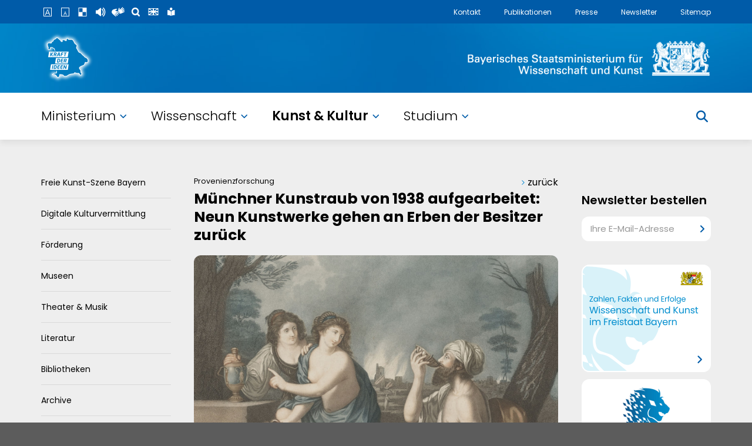

--- FILE ---
content_type: text/html; charset=UTF-8
request_url: https://www.stmwk.bayern.de/kunst-und-kultur/meldung/6329/muenchner-kunstraub-von-1938-aufgearbeitet-neun-kunstwerke-gehen-an-erben-der-besitzer-zurueck.html
body_size: 6807
content:
<!DOCTYPE html>
<html lang="de" class="no-js">
    <head>
        <meta charset="utf-8">
        <meta http-equiv="X-UA-Compatible" content="IE=edge,chrome=1">
        <meta name="robots" content="INDEX,FOLLOW">
        <meta name="viewport" content="width=device-width, initial-scale=1, user-scalable=no">
        <meta name="format-detection" content="telephone=no">
        <meta name="format-detection" content="address=no">
        <meta name="format-detection" content="email=no">
        <meta name="format-detection" content="date=no">
        <!meta property="og:title" content=""/>
        <!meta property="og:image" content="https://www.stmwk.bayern.de/bilder/km_/redax_social_fb_pic/6329_"  />
        <!meta property="og:description" content=""/>
        <title>Münchner Kunstraub von 1938 aufgearbeitet: Neun Kunstwerke gehen an Erben der Besitzer zurück</title>
        <meta name="title" content="Münchner Kunstraub von 1938 aufgearbeitet: Neun Kunstwerke gehen an Erben der Besitzer zurück" /> 
    <meta name="keywords" content="Restitution,Davidsohn,Kunstraub,1938,erben,Provenienzforschung,kunstraub" /> 
        <meta name="description" content="">
        <link rel="stylesheet" href="/asts/style.css?250719">
        <link rel="icon" href="/favicon.ico" type="image/x-icon" />
        <link rel="shortcut icon" href="/favicon.ico" type="image/x-icon" />
        <script src="//f1-eu.readspeaker.com/script/8351/ReadSpeaker.js?pids=embhl" type="text/javascript"></script>


    </head>
        <body>



    <div id="BG" data-rubrik="6" data-id="6329">
        <div class="Wrapper Body">



            <div class="Wrapper2">
                <article id="Vorlesen">


		<nav class="GoBack"><p><span></span>zurück</p></nav>



                    <h1>
			<span>Provenienzforschung </span>
			Münchner Kunstraub von 1938 aufgearbeitet: Neun Kunstwerke gehen an Erben der Besitzer zurück</h1>












		<div class="TextBild">
			<figure class="Left">
				<img data-src="/bilder/km_absatz/foto/33001_09_Jacques-Bonnefoy_Lot-et-ses-filles880.jpg" alt="Eines der Kunstwerke: Jacques Bonnefoy, Lot et ses filles, Ende 18. Jahrhundert" class="rs_skip rs_preserve">
				<figcaption>Eines der Kunstwerke: Jacques Bonnefoy, Lot et ses filles, Ende 18. Jahrhundert</figcaption>
			</figure>
			<p><strong>Kunstminister Bernd Sibler bei der Übergabe von Werken an Erbengemeinschaft: „Ethische Pflicht, sich mit der Herkunft der Museumsbestände sorgfältig, intensiv und gewissenhaft auseinanderzusetzen“.</strong></p>
			<div class="clear"></div>
		</div>




























































































		<div class="TextBild">
			<figure class="Left">
				<img data-src="/bilder/km_absatz/foto/33002_Gruppenbild_350.jpg" alt="Kunstminister Bernd Sibler (2. v.r.) mit Generaldirektor Frank Matthias Kammel (BNM), Erbenvertreter Hardy Langer sowie Generaldirektor Prof. Dr. Bernhard Maaz (BStGS) (v.l.n.r)" class="rs_skip rs_preserve">
				<figcaption>Kunstminister Bernd Sibler (2. v.r.) mit Generaldirektor Frank Matthias Kammel (BNM), Erbenvertreter Hardy Langer sowie Generaldirektor Prof. Dr. Bernhard Maaz (BStGS) (v.l.n.r)</figcaption>
			</figure>
			<p>Kunstminister Bernd Sibler übergab gemeinsam mit dem Generaldirektor der Bayerischen Staatsgemäldesammlungen (BStGS) Prof. Dr. Bernhard Maaz, dem Generaldirektor des Bayerischen Nationalmuseums (BNM) Dr. Frank Matthias Kammel und dem stellvertretenden Direktor der Staatlichen Graphischen Sammlung München (SGSM) Dr. Kurt Zeitler neun Kunstwerke aus dem Eigentum des Ehepaars Davidsohn an den Vertreter der Erbengemeinschaft Hardy Langer.</p>

<p>Im Rahmen umfangreicher Recherchen der drei Museen wurden die Provenienz der fünf Gemälde, drei Farbstiche und einer Holztafel mit Elfenbeinreliefs, der Kontext der Beschlagnahmung sowie der Verbleib nach 1945 rekonstruiert. Auch die Erben in London, Simbabwe und Tel Aviv konnten ausfindig gemacht werden.</p>
			<div class="clear"></div>
		</div>




























































































		<div class="TextBild">
			<p>Julius und Semaya Franziska Davidsohn waren aufgrund ihrer jüdischen Abstammung Ende November 1938 Opfer einer der größten staatlichen Kunstraubaktionen der Gestapo geworden. Die Kunstwerke gelangten nach Kriegsende in den sogenannten Central Collecting Point am Königsplatz und 1955 über die Treuhandverwaltung von Kulturgut in München in den Besitz der drei Museen.</p>
			<div class="clear"></div>
		</div>




























































































		<div class="TextBild">
			<figure class="Right">
				<img data-src="/bilder/km_absatz/foto/33004_StM_Sibler_Podium-200.jpg" alt="Kunstminister Bernd Sibler" class="rs_skip rs_preserve">
				<figcaption>Kunstminister Bernd Sibler</figcaption>
			</figure>
			<p>Kunstminister Bernd Sibler betonte: „Provenienzforschung ist mehr als nur eine Aufgabe unserer Museen. Es ist unsere ethische Pflicht, sich mit der Herkunft unserer Museumsbestände sorgfältig, intensiv und gewissenhaft auseinanderzusetzen und diese transparent zu machen. Die Geschehnisse der Vergangenheit können wir damit nicht rückgängig machen, aber wir können ein sichtbares Zeichen setzen für unser tiefes und ernsthaftes Interesse, die menschenverachtenden Verbrechen des Nationalsozialismus umfassend aufzuarbeiten. Dass der Freistaat Kunstwerke restituiert, die ihren ursprünglichen Eigentümern verfolgungsbedingt entzogen wurden, ist selbstverständlich.“</p>

<p>Erbenvertreter Hardy Langer hob hervor: „Die Erbengemeinschaft der Familien Langer aus Mannheim und Bielefeld und der Familien Sela und Elasar / Israel, Dannheisser / South Africa und Moses / London  haben mit großem Interesse vom Fund der Kunstwerke der Familie Davidsohn und vom Willen des Freistaats Bayern zur Restitution dieser Gegenstände erfahren. Es ist für die Erbengemeinschaft heute sehr aufschlussreich vom Schicksal der Familie Davidsohn damals Kenntnis zu erlangen und derer gedenken zu können. Wir danken Frau Dr. Andrea Bambi und ihrem kompletten Team für die  jahrelange Arbeit und ihren großen Einsatz im Sinne der Aufklärung und Gerechtigkeit.“</p>

<p>Für die Museen ergriff Prof. Dr. Bernhard Maaz das Wort: „Die seit einigen Jahren stark aufgestockte Provenienzforschung der Bayerischen Staatsgemäldesammlungen stellt ihr Wissen auch anderen Museen zur Verfügung; das wird an diesem Restitutionsvorgang deutlich sichtbar. Ich freue mich über den Abschluss einer mühsamen und langen Recherche ebenso wie über die Möglichkeit der Herausgabe aller betroffenen Objekte. Die Rechercheergebnisse zeigen auch, dass die Hilfsmittel und Methoden dieser Disziplin erst heute wirklich ausgereift sind.“</p>
			<div class="clear"></div>
		</div>




























































































		<div class="TextBild">
			<figure class="Left">
				<img data-src="/bilder/km_absatz/foto/33009_presser200.jpg" alt="Ellen Presser, Leiterin des Kulturzentrums der Israelitischen Kultusgemeinde München: „Ein symbolischer Akt von großer Tragweite“" class="rs_skip rs_preserve">
				<figcaption>Ellen Presser, Leiterin des Kulturzentrums der Israelitischen Kultusgemeinde München: „Ein symbolischer Akt von großer Tragweite“</figcaption>
			</figure>
			<p>Charlotte Knobloch, die Präsidentin der Israelitischen Kultusgemeinde München und Oberbayern erklärte anlässlich der Restitution: „Ich freue mich, dass die Kunstwerke des Ehepaars Davidsohn fast ein Menschenleben, nachdem die Nationalsozialisten sie geraubt hatten, heute endlich an die Erben der rechtmäßigen Besitzer zurückgegeben werden. Die legalen, vor allem aber die moralischen Normen unseres Landes begründen die Verpflichtung, nationalsozialistisches Raubgut wo immer möglich an die ursprünglichen Eigentümer zu restituieren. Dieser Verpflichtung kommt der Freistaat Bayern heute in vorbildlicher Weise nach, und ich hoffe sehr, dass er sich im Zuge weiterer Ergebnisse der Provenienzforschung dieser besonderen historischen Verantwortung bewusst bleibt.“</p>
			<div class="clear"></div>
		</div>





















































































			<h2 class="Color">Weitere Informationen</h2>

















		<ul class="LinkBlock">
			<li>
					<a href="https://provenienzforschungsverbund-bayern.de/"
					target="_blank" title="Dies ist ein externer Link. Sie verlassen damit die Webseite des Kultusministeriums.">Tätigkeitsbericht des Forschungsverbunds Provenienzforschung<span class="External"
					></span></a>
			</li>
			<li>
					<a href="https://www.bayerisches-nationalmuseum.de/"
					target="_blank" title="Dies ist ein externer Link. Sie verlassen damit die Webseite des Kultusministeriums.">Homepage des Bayerischen Nationalmuseums<span class="External"
					></span></a>
			</li>
			<li>
					<a href="https://cloud.bstgs.de:8080/sharing/DVIxXoKIh"
					target="_blank" title="Dies ist ein externer Link. Sie verlassen damit die Webseite des Kultusministeriums.">Liste und Abbildungen der Dokumente und Werke (Bayerische Staatsgemäldesammlung)<span class="External"
					></span></a>
			</li>
		</ul>











































































			<h2 class="Color">Restituierte Kunstwerke (Ausschnitt)</h2>

























		<div class="Gallery">
			<div class="Scroll">
				<div class="Container">
					<a href="/bilder/km_bilder/foto_gross/2582_01_Kopie-nach-Cuyp_Auf-dem-Eise.jpg" data-flag="1" data-download="/bild-herunterladen/2582.jpg" title="Kopie nach Albert Cuyp, Auf dem Eise, 18./19. Jahrhundert; © Bayerische Staatsgemäldesammlungen"><img data-src="/bilder/km_bilder/foto/2582_01_Kopie-nach-Cuyp_Auf-dem-Eise.jpg" alt="" class="rs_skip rs_preserve"><span></span></a>
					<a href="/bilder/km_bilder/foto_gross/2583_02_A.J.-Daiwaille-und-Eugene-Verboeckhoven-Bauernhäuser-und-weidendes-Vieh.jpg" data-flag="1" data-download="/bild-herunterladen/2583.jpg" title="A.J. Daiwaille und Eugene Verboeckhoven, Bauernhäuser und weidendes Vieh, vor 1866; © Bayerische Staatsgemäldesammlungen"><img data-src="/bilder/km_bilder/foto/2583_02_A.J.-Daiwaille-und-Eugene-Verboeckhoven-Bauernhäuser-und-weidendes-Vieh.jpg" alt="" class="rs_skip rs_preserve"><span></span></a>
					<a href="/bilder/km_bilder/foto_gross/2584_03_Monogrammist-B.v.H.-wohl-Bartholomeus-van-der-Helst-Bildnis-eines-jungen-Mannes-mit-Zitrone.jpg" data-flag="1" data-download="/bild-herunterladen/2584.jpg" title="Monogrammist B.v.H. (wohl Bartholomeus van der Helst), Bildnis eines jungen Mannes mit Zitrone, 1660; © Bayerische Staatsgemäldesammlungen"><img data-src="/bilder/km_bilder/foto/2584_03_Monogrammist-B.v.H.-wohl-Bartholomeus-van-der-Helst-Bildnis-eines-jungen-Mannes-mit-Zitrone.jpg" alt="" class="rs_skip rs_preserve"><span></span></a>
					<a href="/bilder/km_bilder/foto_gross/2585_04_Otto-Fedder-Postkutsche-in-den-Bergen.jpg" data-flag="1" data-download="/bild-herunterladen/2585.jpg" title="Otto Fedder, Postkutsche in den Bergen, um 1900; © Bayerische Staatsgemäldesammlungen"><img data-src="/bilder/km_bilder/foto/2585_04_Otto-Fedder-Postkutsche-in-den-Bergen.jpg" alt="" class="rs_skip rs_preserve"><span></span></a>
					<a href="/bilder/km_bilder/foto_gross/2586_06_Lied-von-der-Glocke-Tafel-mit-neun-Elfenbeinreliefs.jpg" data-flag="1" data-download="/bild-herunterladen/2586.jpg" title="Lied von der Glocke, Holztafel mit neun Elfenbeinreliefs, um 1840/50; © Bayerisches Nationalmuseum, Foto: Walter Haberland"><img data-src="/bilder/km_bilder/foto/2586_06_Lied-von-der-Glocke-Tafel-mit-neun-Elfenbeinreliefs.jpg" alt="" class="rs_skip rs_preserve"><span></span></a>
					<div class="clear"></div>
				</div>
			</div>
		</div>









































































		<p class="Legal">Stand: 5. August 2019 / Bildnachweis (oben): Staatliche Graphische Sammlung München; Veranstaltungsfotos: Andreas Gebert</p>












<nav id="NavSub"><h2 class="Color">Weiterführende Seiten</h2><ul><li><a href="/index.html">Startseite<span></span></a></li></ul></nav>



                </article>


                <aside>
                </aside>

                <div class="clear"></div>
            </div>

            <nav id="NavSide" class="rs_skip">
<ul class="First"><li><a href="/kunst-und-kultur/freie-szene.html">Freie Kunst-Szene Bayern</a></li><li><a href="/kunst-und-kultur/digitale-kulturvermittlung.html">Digitale Kulturvermittlung</a></li><li><a href="/kunst-und-kultur/foerderung.html">Förderung</a></li><li><a href="/kunst-und-kultur/museen.html">Museen</a></li><li><a href="/kunst-und-kultur/theater-und-musik.html">Theater & Musik</a></li><li><a href="/kunst-und-kultur/literatur.html">Literatur</a></li><li><a href="/kunst-und-kultur/bibliotheken.html">Bibliotheken</a></li><li><a href="/kunst-und-kultur/archive.html">Archive</a></li><li><a href="/kunst-und-kultur/bildende-kunst.html">Bildende Kunst</a></li><li><a href="/kunst-und-kultur/denkmalschutz.html">Denkmalschutz</a></li><li><a href="/kunst-und-kultur/unesco-kulturerbe.html">UNESCO-Welterbe</a></li><li><a href="/kunst-und-kultur/kunstgeschichte.html">Kunstgeschichte</a></li><li><a href="/kunst-und-kultur/haus-der-bayerischen-geschichte.html">Haus der Bayerischen Geschichte</a></li><li><a href="/kunst-und-kultur/akademie-der-schoenen-kuenste.html">Akademie der Schönen Künste</a></li><li><a href="/kunst-und-kultur/international.html">International</a></li><li><a href="/kunst-und-kultur/investitionen-fuer-nationale-kultureinrichtungen-deutschland-ink.html">Investitionen für nationale Kultureinrichtungen Deutschland (INK)</a></li>
                    <li class="Main Cat4"><a href="/ministerium.html">Ministerium<span></span></a></li>
                    <li class="Main Cat5"><a href="/studenten.html">Studierende<span></span></a></li>
                    <li class="Main Cat7"><a href="/wissenschaftler.html">Wissenschaftler<span></span></a></li>
                    <li class="Main Cat6"><a href="/kunst-und-kultur.html">Kunst & Kultur<span></span></a></li>
                </ul>
            </nav> 
            <div class="clear"></div>

            
        </div>

        <header>
            <nav id="NavMeta">
                <div class="Wrapper">
                    <ul class="Service"
                        ><li title="Schrift vergrößern"><span class="ServiceFontBigger"></span></li
                        ><li title="Schrift verkleinern"><span class="ServiceFontSmaller"></span></li
                        ><li title="Kontrast ändern" class="ServiceContrast"><span class="ServiceContrast"></span></li
                        ><li title="Vorlese-Funktion" id="Reader"><span class="ServiceReader"></span></li
                        ><li title="Informationen in Gebärdensprache" data-url="/gebaerdensprache"><span class="ServiceSignLanguage"></span></li
                        ><li title="Suche" id="Search"><span class="ServiceSearch"></span></li
                        ><li title="English" id="Language" class="LanguageOnlyEN"><span class="ServiceLanguage"></span></li
						><li title="Leichte Sprache"><a href="/leichte-sprache.html"><span class="ServiceEasyLanguage"></span></a></li
                    ></ul>
                    <ul class="Links"
                        ><li><a href="/ministerium/kontakt/ansprechpartner.html">Kontakt</a></li
                        ><li><a href="/publikationen.html">Publikationen</a></li
                        ><li><a href="/ministerium/meldung/2295/pressemeldungen.html">Presse</a></li
                        ><li><a href="/newsletter.html">Newsletter</a></li
                        ><li><a href="/sitemap.html">Sitemap</a></li
                        ><li id="Burger"><a href="javascript:;"></a></li
                    ></ul>
                </div>
            </nav>
			<div id="NavLogo">
                <div class="Wrapper">
					<div class="headerGrid1">
						<div class="headerGrid1Logo1">
							<a href="/"></a>
						</div>
						<div class="headerGrid1Logo2">
							<a href="/"></a>
						</div>
					</div>
				</div>
			</div>
            <nav id="SearchBox">
                <form action="/suche.html" method="get" class="Wrapper">
                    <fieldset>
                        <h2>Suche</h2>
                        <input type="hidden" name="u" value="1">
                        <input type="hidden" name="t" value="9999">
                        <div class="SelectCustom">
                            <select name="m" id="SearchMode">
                                <option value="1" selected="selected">Themen</option>
                                <!--<option value="3">Schulen</option>-->
                                <option value="2">Pressemitteilungen</option>
                            </select>
                            <div class="SelectCustomIcon"></div>
                        </div>
                        <input type="text" name="s" value="" placeholder="Bitte geben Sie Ihren Suchbegriff ein ..." />
                        <div class="clear"></div>
                    </fieldset>
                </form>
            </nav>
            <div id="ReaderBox">
                <div class="Wrapper">
                    <h2>Vorlese-Funktion</h2>
                        <div id="readspeaker_button1" class="rs_skip rsbtn rs_preserve">
                            <a rel="nofollow" class="rsbtn_play" accesskey="L" title="Um den Text anzuh&ouml;ren, verwenden Sie bitte ReadSpeaker" href="//app-eu.readspeaker.com/cgi-bin/rsent?customerid=10007&lang=de_de&readid=Vorlesen&url=https%3A%2F%2Fwww.stmwk.bayern.de%2F%2Fkunst-und-kultur%2Fmeldung%2F6329%2Fmuenchner-kunstraub-von-1938-aufgearbeitet-neun-kunstwerke-gehen-an-erben-der-besitzer-zurueck.html">
                                <span class="rsbtn_left rsimg rspart"><span class="rsbtn_text"><span>Vorlesen</span></span></span>
                                <span class="rsbtn_right rsimg rsplay rspart"></span>
                            </a>
                        </div>
                </div>
            </div>
            <div id="LanguageBox">
                <div class="Wrapper">
                    <h2>Sprachen</h2>
                    <nav>
                        <ul>
                            <li><a href="/index.html" title="deutsche Sprachversion"><span>deutsch</span></a></li>
                            <li><a href="/englisch.html" title="englische Sprachversion"><span>englisch</span></a></li>
                            <li><a href="/franzoesisch.html" title="franz&ouml;sische Sprachversion"><span>franz&ouml;sisch</span></a></li>
                            <li><a href="/russisch.html" title="russische Sprachversion"><span>russisch</span></a></li>
                            <li><a href="/tuerkisch.html" title="t&uuml;rkische Sprachversion"><span>t&uuml;rkisch</span></a></li>
                            <li><a href="/spanisch.html" title="spanische Sprachversion"><span>spanisch</span></a></li>
                            <li><a href="/arabisch.html" title="arabische Sprachversion"><span>arabisch</span></a></li>
                            <li><a href="/tschechisch.html" title="tschechische Sprachversion"><span>tschechisch</span></a></li>
                        </ul>
                    </nav>
                </div>
            </div>



            <div id="NavMain" class="NavMainWM">
                <nav class="Wrapper HomeNavWrapper">
                    <ul>
						<li class="Main4"><a href="/ministerium.html">Ministerium<span></span></a></li>
						<li class="Main7"><a href="/wissenschaftler.html">Wissenschaft<span></span></a></li>
						<li class="Main6"><a href="/kunst-und-kultur.html">Kunst &amp; Kultur<span></span></a></li>
						<li class="Main5"><a href="/studenten.html">Studium<span></span></a></li>
					</ul>
					<div id="Search2"><span></span></div>
                </nav>
                <nav id="Mega" class="MegaWM">
                    <div class="Wrapper">
                        <div id="Mega4" class="Content"></div>
                        <div id="Mega5" class="Content"></div>
                        <div id="Mega6" class="Content"></div>
                        <div id="Mega7" class="Content"></div>
                    </div>
               </nav>
           </div>
        </header>
        
        <footer>
			<div class="footer1">
				<div class="Wrapper">
					<form action="/newsletter.html" method="get">
						<fieldset class="footerGrid1">
							<div class="footerGridItem">
								<label for="re_nl">Keine News mehr verpassen &mdash; immer informiert:</label>
							</div>
							<div class="footerGridItem">
								<input type="text" name="nle" id="re_nl" placeholder="Ihre E-Mail-Adresse">
								<input type="submit" value="" class="Inside">
							</div>
						</fieldset>
					</form>
				</div>
			</div>
			<div class="footer2">
				<div class="Wrapper">
					<div class="footerGrid2">
						<div class="footerGridItem">
							<h2>Bildung und Forschung</h2>
							<ul>
								<li>
									<a href="http://www.bavarikon.de/" target="_blank">Kulturportal Bavarikon</a>
								</li>
								<li>
									<a href="http://www.studieren-in-bayern.de/" target="_blank">Studieren in Bayern</a>
								</li>
								<li>
									<a href="https://www.study-in-bavaria.de/" target="_blank">Study in Bavaria</a>
								</li>
								<li>
									<a href="https://www.elitenetzwerk.bayern.de/" target="_blank">Elitenetzwerk Bayern</a>
								</li>
								<li>
									<a href="https://www.weiter-studieren-in-bayern.de/" target="_blank">Weiterstudieren in Bayern</a>
								</li>
								<li>
									<a href="https://www.research-in-bavaria.de/" target="_blank">Research in Bavaria</a>
								</li>
							</ul>
						</div>
						<div class="footerGridItem">
							<h2>Kultur und Geschichte</h2>
							<ul>
								<li>
									<a href="http://www.hdbg.de/basis/index.php" target="_blank">Haus der Bayerischen Geschichte</a>
								</li>
								<li>
									<a href="http://www.kulturportal-bayern.de/" target="_blank">Kulturportal Bayern</a>
								</li>
								<li>
									<a href="http://www.mpz.bayern.de/" target="_blank">Museumspädagogisches Zentrum München</a>
								</li>
								<li>
									<a href="https://www.stmwk.bayern.de/publikationen.html" target="_blank">Ministerialblatt</a>
								</li>
								<li>
									<a href="http://www.literaturportal-bayern.de/" target="_blank">Literaturportal</a>
								</li>
							</ul>
						</div>
						<div class="footerGridItem">
							<h2>Serviceangebote Bayern</h2>
							<ul>
								<li>
									<a href="http://www.bayern.de/service/bayern-direkt-2/" target="_blank">Servicestelle Bayern &mdash; Der direkte Draht zur Staatsregierung</a>
								</li>
								<li>
									<a href="http://www.verwaltungsservice.bayern.de/" target="_blank">Behördenwegweiser Bayern</a>
								</li>
								<li>
									<a href="http://www.barrierefrei.bayern.de/" target="_blank">Bayern Barrierefrei</a>
								</li>
								<li>
									<a href="http://www.bayern.de/" target="_blank">Bayern.de &mdash; Bayerisches Landesportal</a>
								</li>
								<!-- <li>
									<a href="https://www.facebook.com/bayern" target="_blank">Bayerische Staatsregierung auf Facebook</a>
								</li> -->
							</ul>
						</div>
						<div class="footerGridItem">
							<h2>&nbsp;</h2>
							<ul>
								<li><a href="/impressum.html">Impressum</a></li>
								<li><a href="/ministerium/kontakt/ansprechpartner.html">Kontakt</a></li>
								<li><a href="/datenschutzerklaerung.html">Datenschutz</a></li>
								<li><a href="/barrierefreiheit.html">Barrierefreiheit</a></li>
							</ul>

						</div>
					</div>
					<div class="footerGrid3">
						<div class="footerGridItem">
							<p>© Bayerisches Staatsministerium für Wissenschaft und Kunst</p>
						</div>
						<div class="footerGridItem">
                            <ul class="footerIcons">
                                <li><a class="footerSocial footerSocialInstagram" href="https://www.instagram.com/stmwk.bayern/" target="_blank" title="EXTERNER LINK: Das StMWK auf Instagram; Sie verlassen die Webseite des StMWK"></a></li>
                                <li><a class="footerSocial footerSocialFacebook" href="https://www.facebook.com/StMWK.Bayern/" target="_blank" title="EXTERNER LINK: Das StMWK auf Facebook; Sie verlassen die Webseite des StMWK"></a></li>
                                <li><a class="footerSocial footerSocialLinkedIn" href="https://www.linkedin.com/company/stmwk-bayern" target="_blank" title="EXTERNER LINK: Das StMWK auf LinkedIn; Sie verlassen die Webseite des StMWK"></a></li>
                                <li><a class="footerSocial footerSocialYouTube" href="https://www.youtube.com/@StMWK.Bayern" target="_blank" title="EXTERNER LINK: Das StMWK auf YouTube; Sie verlassen die Webseite des StMWK"></a></li>
                                <li><a class="footerSocial footerSocialTwitter" href="https://twitter.com/StMWK_Bayern" target="_blank" title="EXTERNER LINK: Das StMWK auf Twitter; Sie verlassen die Webseite des StMWK"></a></li>
                                <!--<li><a class="footerSocial footerSocialBlueSky" href="https://bsky" target="_blank" title="EXTERNER LINK: Das StMWK auf BlueSky; Sie verlassen die Webseite des StMWK"></a></li>-->

                            </ul>
						</div>
					</div>
				</div>
			</div>
        </footer>


    </div>

    <script src="/asts/script.js?250716"></script><noscript><img src="//www.piwik.bayern.de/piwik/piwik.php?idsite=432" style="border:0;" alt=""></noscript>
    <!--<script src="//f1-eu.readspeaker.com/script/10007/ReadSpeaker.js?pids=embhl&jit=1" type="text/javascript"></script>-->

    </body>
</html>
<!-- RxTime: 0.019170999526978 -->

--- FILE ---
content_type: text/html; charset=UTF-8
request_url: https://www.stmwk.bayern.de/partials/aside-6.html
body_size: 630
content:


                    <div class="Container">














                        <div class="Block NLBox
				BlockNoBorder
			">
                            <h2>Newsletter bestellen</h2>
                            <form action="/newsletter.html" method="get">
                                <fieldset>
                                    <label for="re_nl">E-Mail-Adresse</label>
                                    <input type="text" name="nle" id="re_nl" placeholder="Ihre E-Mail-Adresse">
                                    <input type="submit" value="" class="Inside">
                                </fieldset>
                            </form>
                        </div>






                        <div class="Block LogoBox
				BlockNoBorder
			">
                            <a href="/epaper/WKBayern/index.html" target="_blank"><img data-src="/bilder/km_re_logobanner/banner_img/38_60_stmwk-wiss-kunst.png" alt="Wissenschaft und Kunst im Freistaat Bayern"></a>
                            <a href="https://www.hightechagenda.de" target="_blank"><img data-src="/bilder/km_re_logobanner/banner_img/25_stmwk-hightech.png" alt="Hightech Agenda Bayern"></a>
                            <a href="https://bink-bayern.de/" target="_blank"><img data-src="/bilder/km_re_logobanner/banner_img/42_58_stmwk-bink.png" alt="bink"></a>
                            <a href="http://www.bavarikon.de/" target="_blank"><img data-src="/bilder/km_re_logobanner/banner_img/10_stmwk-bavarikon.png" alt="bavarikon - Kultur und Wissensschätze Bayerns"></a>
                            <a href="http://www.kulturportal-bayern.de/" target="_blank"><img data-src="/bilder/km_re_logobanner/banner_img/11_stmwk-kulturportal.png" alt="Kulturportal Bayern"></a>
                            <a href="http://www.kunstareal.de/" target="_blank"><img data-src="/bilder/km_re_logobanner/banner_img/12_stmwk-kunstareal.png" alt="Kunstareal München"></a>
                            <a href="https://www.literaturportal-bayern.de/" target="_blank"><img data-src="/bilder/km_re_logobanner/banner_img/17_stmwk-literaturportal.png" alt="Literaturportal Bayern"></a>
                        </div>



























                    </div>

<!-- RxTime: 0.0046861171722412 -->

--- FILE ---
content_type: text/css
request_url: https://www.stmwk.bayern.de/asts/style.css?250719
body_size: 18607
content:
@font-face {
  font-family: 'Source Sans Pro';
  font-style: normal;
  font-weight: 300;
  src: url("fonts/font300.eot");
  src: local("Source Sans Pro Light"),local("SourceSansPro-Light"),url("fonts/font300.eot?#iefix") format("embedded-opentype"),url("fonts/font300.woff2") format("woff2"),url("fonts/font300.woff") format("woff"),url("fonts/font300.ttf") format("truetype"),url("fonts/font300.svg#SourceSansPro") format("svg")
}
@font-face {
  font-family: 'Source Sans Pro';
  font-style: normal;
  font-weight: 400;
  src: url("fonts/fontregular.eot");
  src: local("Source Sans Pro Regular"),local("SourceSansPro-Regular"),url("fonts/font400.eot?#iefix") format("embedded-opentype"),url("fonts/font400.woff2") format("woff2"),url("fonts/font400.woff") format("woff"),url("fonts/font400.ttf") format("truetype"),url("fonts/font400.svg#SourceSansPro") format("svg")
}
@font-face {
  font-family: 'Source Sans Pro';
  font-style: italic;
  font-weight: 400;
  src: url("fonts/fontitalic.eot");
  src: local("Source Sans Pro Italic"),local("SourceSansPro-Italic"),url("fonts/font400italic.eot?#iefix") format("embedded-opentype"),url("fonts/font400italic.woff2") format("woff2"),url("fonts/font400italic.woff") format("woff"),url("fonts/font400italic.ttf") format("truetype"),url("fonts/font400italic.svg#SourceSansPro") format("svg")
}
@font-face {
  font-family: 'Source Sans Pro';
  font-style: normal;
  font-weight: 600;
  src: url("fonts/font600.eot");
  src: local("Source Sans Pro SemiBold"),local("SourceSansPro-SemiBold"),url("fonts/font600.eot?#iefix") format("embedded-opentype"),url("fonts/font600.woff2") format("woff2"),url("fonts/font600.woff") format("woff"),url("fonts/font600.ttf") format("truetype"),url("fonts/font600.svg#SourceSansPro") format("svg")
}
@font-face {
  font-family: 'Source Sans Pro';
  font-style: italic;
  font-weight: 600;
  src: url("fonts/font600italic.eot");
  src: local("Source Sans Pro SemiBold Italic"),local("SourceSansPro-SemiBoldItalic"),url("fonts/font600italic.eot?#iefix") format("embedded-opentype"),url("fonts/font600italic.woff2") format("woff2"),url("fonts/font600italic.woff") format("woff"),url("fonts/font600italic.ttf") format("truetype"),url("fonts/font600italic.svg#SourceSansPro") format("svg")
}
@font-face {
  font-family: 'Source Sans Pro';
  font-style: normal;
  font-weight: 700;
  src: url("fonts/font700.eot");
  src: local("Source Sans Pro Bold"),local("SourceSansPro-Bold"),url("fonts/font700.eot?#iefix") format("embedded-opentype"),url("fonts/font700.woff2") format("woff2"),url("fonts/font700.woff") format("woff"),url("fonts/font700.ttf") format("truetype"),url("fonts/font700.svg#SourceSansPro") format("svg")
}


/* poppins-100 - latin */
@font-face {
  font-display: swap; /* Check https://developer.mozilla.org/en-US/docs/Web/CSS/@font-face/font-display for other options. */
  font-family: 'Poppins';
  font-style: normal;
  font-weight: 100;
  src: url('fonts/poppins-v23-latin-100.woff2') format('woff2'); /* Chrome 36+, Opera 23+, Firefox 39+, Safari 12+, iOS 10+ */
}
/* poppins-100italic - latin */
@font-face {
  font-display: swap; /* Check https://developer.mozilla.org/en-US/docs/Web/CSS/@font-face/font-display for other options. */
  font-family: 'Poppins';
  font-style: italic;
  font-weight: 100;
  src: url('fonts/poppins-v23-latin-100italic.woff2') format('woff2'); /* Chrome 36+, Opera 23+, Firefox 39+, Safari 12+, iOS 10+ */
}
/* poppins-200 - latin */
@font-face {
  font-display: swap; /* Check https://developer.mozilla.org/en-US/docs/Web/CSS/@font-face/font-display for other options. */
  font-family: 'Poppins';
  font-style: normal;
  font-weight: 200;
  src: url('fonts/poppins-v23-latin-200.woff2') format('woff2'); /* Chrome 36+, Opera 23+, Firefox 39+, Safari 12+, iOS 10+ */
}
/* poppins-200italic - latin */
@font-face {
  font-display: swap; /* Check https://developer.mozilla.org/en-US/docs/Web/CSS/@font-face/font-display for other options. */
  font-family: 'Poppins';
  font-style: italic;
  font-weight: 200;
  src: url('fonts/poppins-v23-latin-200italic.woff2') format('woff2'); /* Chrome 36+, Opera 23+, Firefox 39+, Safari 12+, iOS 10+ */
}
/* poppins-300 - latin */
@font-face {
  font-display: swap; /* Check https://developer.mozilla.org/en-US/docs/Web/CSS/@font-face/font-display for other options. */
  font-family: 'Poppins';
  font-style: normal;
  font-weight: 300;
  src: url('fonts/poppins-v23-latin-300.woff2') format('woff2'); /* Chrome 36+, Opera 23+, Firefox 39+, Safari 12+, iOS 10+ */
}
/* poppins-300italic - latin */
@font-face {
  font-display: swap; /* Check https://developer.mozilla.org/en-US/docs/Web/CSS/@font-face/font-display for other options. */
  font-family: 'Poppins';
  font-style: italic;
  font-weight: 300;
  src: url('fonts/poppins-v23-latin-300italic.woff2') format('woff2'); /* Chrome 36+, Opera 23+, Firefox 39+, Safari 12+, iOS 10+ */
}
/* poppins-regular - latin */
@font-face {
  font-display: swap; /* Check https://developer.mozilla.org/en-US/docs/Web/CSS/@font-face/font-display for other options. */
  font-family: 'Poppins';
  font-style: normal;
  font-weight: 400;
  src: url('fonts/poppins-v23-latin-regular.woff2') format('woff2'); /* Chrome 36+, Opera 23+, Firefox 39+, Safari 12+, iOS 10+ */
}
/* poppins-italic - latin */
@font-face {
  font-display: swap; /* Check https://developer.mozilla.org/en-US/docs/Web/CSS/@font-face/font-display for other options. */
  font-family: 'Poppins';
  font-style: italic;
  font-weight: 400;
  src: url('fonts/poppins-v23-latin-italic.woff2') format('woff2'); /* Chrome 36+, Opera 23+, Firefox 39+, Safari 12+, iOS 10+ */
}
/* poppins-500 - latin */
@font-face {
  font-display: swap; /* Check https://developer.mozilla.org/en-US/docs/Web/CSS/@font-face/font-display for other options. */
  font-family: 'Poppins';
  font-style: normal;
  font-weight: 500;
  src: url('fonts/poppins-v23-latin-500.woff2') format('woff2'); /* Chrome 36+, Opera 23+, Firefox 39+, Safari 12+, iOS 10+ */
}
/* poppins-500italic - latin */
@font-face {
  font-display: swap; /* Check https://developer.mozilla.org/en-US/docs/Web/CSS/@font-face/font-display for other options. */
  font-family: 'Poppins';
  font-style: italic;
  font-weight: 500;
  src: url('fonts/poppins-v23-latin-500italic.woff2') format('woff2'); /* Chrome 36+, Opera 23+, Firefox 39+, Safari 12+, iOS 10+ */
}
/* poppins-600 - latin */
@font-face {
  font-display: swap; /* Check https://developer.mozilla.org/en-US/docs/Web/CSS/@font-face/font-display for other options. */
  font-family: 'Poppins';
  font-style: normal;
  font-weight: 600;
  src: url('fonts/poppins-v23-latin-600.woff2') format('woff2'); /* Chrome 36+, Opera 23+, Firefox 39+, Safari 12+, iOS 10+ */
}
/* poppins-600italic - latin */
@font-face {
  font-display: swap; /* Check https://developer.mozilla.org/en-US/docs/Web/CSS/@font-face/font-display for other options. */
  font-family: 'Poppins';
  font-style: italic;
  font-weight: 600;
  src: url('fonts/poppins-v23-latin-600italic.woff2') format('woff2'); /* Chrome 36+, Opera 23+, Firefox 39+, Safari 12+, iOS 10+ */
}
/* poppins-700 - latin */
@font-face {
  font-display: swap; /* Check https://developer.mozilla.org/en-US/docs/Web/CSS/@font-face/font-display for other options. */
  font-family: 'Poppins';
  font-style: normal;
  font-weight: 700;
  src: url('fonts/poppins-v23-latin-700.woff2') format('woff2'); /* Chrome 36+, Opera 23+, Firefox 39+, Safari 12+, iOS 10+ */
}
/* poppins-700italic - latin */
@font-face {
  font-display: swap; /* Check https://developer.mozilla.org/en-US/docs/Web/CSS/@font-face/font-display for other options. */
  font-family: 'Poppins';
  font-style: italic;
  font-weight: 700;
  src: url('fonts/poppins-v23-latin-700italic.woff2') format('woff2'); /* Chrome 36+, Opera 23+, Firefox 39+, Safari 12+, iOS 10+ */
}
/* poppins-800 - latin */
@font-face {
  font-display: swap; /* Check https://developer.mozilla.org/en-US/docs/Web/CSS/@font-face/font-display for other options. */
  font-family: 'Poppins';
  font-style: normal;
  font-weight: 800;
  src: url('fonts/poppins-v23-latin-800.woff2') format('woff2'); /* Chrome 36+, Opera 23+, Firefox 39+, Safari 12+, iOS 10+ */
}
/* poppins-800italic - latin */
@font-face {
  font-display: swap; /* Check https://developer.mozilla.org/en-US/docs/Web/CSS/@font-face/font-display for other options. */
  font-family: 'Poppins';
  font-style: italic;
  font-weight: 800;
  src: url('fonts/poppins-v23-latin-800italic.woff2') format('woff2'); /* Chrome 36+, Opera 23+, Firefox 39+, Safari 12+, iOS 10+ */
}
/* poppins-900 - latin */
@font-face {
  font-display: swap; /* Check https://developer.mozilla.org/en-US/docs/Web/CSS/@font-face/font-display for other options. */
  font-family: 'Poppins';
  font-style: normal;
  font-weight: 900;
  src: url('fonts/poppins-v23-latin-900.woff2') format('woff2'); /* Chrome 36+, Opera 23+, Firefox 39+, Safari 12+, iOS 10+ */
}
/* poppins-900italic - latin */
@font-face {
  font-display: swap; /* Check https://developer.mozilla.org/en-US/docs/Web/CSS/@font-face/font-display for other options. */
  font-family: 'Poppins';
  font-style: italic;
  font-weight: 900;
  src: url('fonts/poppins-v23-latin-900italic.woff2') format('woff2'); /* Chrome 36+, Opera 23+, Firefox 39+, Safari 12+, iOS 10+ */
}



* {
  padding: 0;
  margin: 0;
  border: 0;
  font-size: 1em;
  box-sizing: border-box;
  font-weight: 400;
  background-repeat: no-repeat
}
html {
  -webkit-text-size-adjust: 100%
}
ul {
  list-style-type: none
}
ol {
  padding-left: 2em
}
a {
  text-decoration: none;
  color: #0584d1
}
em {
  font-style: italic
}
input[type=text],
input[type=submit] {
  border-radius: 0;
  -webkit-appearance: none
}
body {
  font-family: "Poppins";
  font-size: 1em;
  line-height: 1.333em;
  /* color: #333; */
  color: #000;
  background-color: #5c5c5c
}
body.White {
  background-color: transparent
}
.Body {
  padding-top: 299px;
  background-color: #eeeeee
}
#BG {
  background-color: #eeeeee
}
.Wrapper,
.Home .WrapperSlider {
  width: 100%;
  max-width: 1140px;
  margin: 0 auto;
  position: relative;
}
.Wrapper2 {
  float: right;
  width: 77.19298%
}
.clear {
  clear: both
}
.MarginTop {
  margin-top: 3em
}
.MarginBottom {
  margin-bottom: 3em
}
.NoMarginBottom {
  margin-bottom: 0
}
/* .Farbe1 {
  color: #fe9b00 !important
}
.Farbe2 {
  color: #c8000d !important
}
.Farbe3 {
  color: #679926 !important
}
.Farbe4 {
  color: #0584d1 !important
}
.Farbe5 {
  color: #2ca6b1 !important
}
.Farbe6 {
  color: #a2389d !important
}
.Farbe7 {
  color: #ff5a00 !important
} */
@media (max-width: 1180px) {
  .Wrapper,
  .Home .WrapperSlider {
    padding: 0 20px
  }
  .Body {
    width: 100%;
    padding-top: 292px
  }
}
@media (max-width: 880px) {
  .Body {
    padding-top: 289px
  }
}
@media (max-width: 767px) {
  body {
    overflow-wrap: break-word;
    word-wrap: break-word;
    -webkit-hyphens: auto;
    -ms-hyphens: auto;
    hyphens: auto
  }
  .Body {
    padding-top: 213px
  }
  .Wrapper2 {
    width: 100%
  }
}
@media (max-width: 480px) {
  .Body {
    padding-top: 170px
  }
}
article form p {
  margin-bottom: 0
}
article form p.Margin {
  margin-bottom: 1.25em
}
form .ErrorMessage {
  color: #ed1c24;
  font-weight: 600
}
form .SuccessMessage {
  color: #55790c;
  font-weight: 600
}
form .Row {
  clear: both
}
form label,
form .Label {
  display: inline-block;
  margin-top: 1.375em;
  margin-bottom: 0;
  line-height: 1.25em;
  float: left;
  width: 27%
}
form label.Error,
form .Label.Error {
  color: #ed1c24;
  font-weight: 600
}
form label p.Error,
form .Label p.Error {
  color: #ed1c24;
  font-weight: 600
}
form label.Full,
form .Label.Full {
  width: 100%;
  float: none
}
form label label,
form label .Label,
form .Label label,
form .Label .Label {
  margin-top: 0
}
form label div.Checkbox input[type=checkbox],
form .Label div.Checkbox input[type=checkbox] {
  top: 0.25em
}
form input[type=text],
form input[type=password],
form input[type=file],
form select,
form textarea {
  /* font-family: "Source Sans Pro"; */
  font-family: "Poppins";
  border: 1px solid #d9d9d9;
  font-size: 0.9375em;
  padding: 0.625em 1em;
  background-color: #fff;
  margin-top: 1em;
  float: right;
  width: 68%
}
form input[type=text].Error,
form input[type=password].Error,
form input[type=file].Error,
form select.Error,
form textarea.Error {
  border: 1px solid #ed1c24
}
form input[type=text].Full,
form input[type=password].Full,
form input[type=file].Full,
form select.Full,
form textarea.Full {
  width: 100%;
  float: none;
  margin-top: 0.5em
}
form input[type=text].Inline,
form input[type=password].Inline,
form input[type=file].Inline,
form select.Inline,
form textarea.Inline {
  float: none;
  width: auto;
  display: inline-block
}
form input[type=text].Locked,
form input[type=password].Locked,
form input[type=file].Locked,
form select.Locked,
form textarea.Locked {
  border: 0;
  background-color: #f8f8f8
}
form .Error label,
form .Error .Label,
form .Error p {
  color: #ed1c24
}
form .Error input[type=text],
form .Error input[type=password],
form .Error input[type=file],
form .Error select,
form .Error textarea {
  border-color: #ed1c24;
  background-color: #fee
}
form .Error input[type=file] {
  color: #ed1c24
}
form textarea {
  height: 10em
}
form select {
  padding: 0.5em 1em;
}
form .SelectCustom {
  position: relative;
  select {
    -webkit-appearance: none;
    -moz-appearance: none;
    appearance: none;
  }
  .SelectCustomIcon {
    content: "";
    position: absolute;
    top: 50%;
    right: 1em;
    transform: translateY(-50%);
    width: 15px;
    height: 14px;
    pointer-events: none;
    background: url("../asts/sprite2025.png?2025") -415px 0 no-repeat;
    background-size: 500px 500px;
  }
}
form .Radio,
form .Radio50,
form .Radio100 {
  width: 33.333%;
  float: left;
  margin: 0.5em 0
}
form .Radio label,
form .Radio50 label,
form .Radio100 label {
  float: none;
  padding-left: 0.25em;
  width: auto;
  cursor: pointer
}
form .Radio:hover label,
form .Radio:hover .Label,
form .Radio50:hover label,
form .Radio50:hover .Label,
form .Radio100:hover label,
form .Radio100:hover .Label {
  color: #000
}
form .Radio50 {
  width: 50%
}
form .Radio100 {
  width: 100%;
  float: none
}
form .Radio100 label {
  margin-top: 0.5em
}
form .RadioBlock {
  position: relative
}
form .RadioBlock label {
  padding-left: 1.5em
}
form .RadioBlock input[type=radio] {
  position: absolute;
  top: 0.75em;
  left: 0
}
form select {
  display: inline-block
}
form div.Input {
  float: right;
  width: 68%
}
form div.Input input[type=text],
form div.Input input[type=password],
form div.Input select,
form div.Input textarea {
  float: none;
  width: 100%
}
form div.Input input[type=text].Full,
form div.Input input[type=password].Full,
form div.Input select.Full,
form div.Input textarea.Full {
  margin-top: 0.5em
}
form div.Input .Input50 {
  width: 49.5% !important;
  display: inline-block
}
form div.Input .Input33 {
  width: 33% !important;
  display: inline-block
}
form div.Input .Input25 {
  width: 33% !important;
  display: inline-block
}
form div.Input label.Full {
  width: 100%;
  float: none
}
form div.Checkbox {
  position: relative
}
form div.Checkbox label {
  float: none;
  width: auto;
  padding-left: 20px;
  cursor: pointer
}
form div.Checkbox input[type=checkbox] {
  position: absolute;
  top: 1.5em;
  left: 0;
  float: none;
  width: auto;
  display: inline-block
}
form div.Checkbox:hover label,
form div.Checkbox:hover .Label {
  color: #000
}
form hr {
  clear: both;
  display: block;
  padding-top: 3em;
  margin-bottom: 2em;
  border-bottom: 1px solid #e6e6e6
}
form input[type=submit] {
  display: inline-block;
  cursor: pointer;
  font-size: 1em;
  line-height: 1em;
  /* padding: 1em 22px; */
  padding: 1em 22px 1em 28px;
  font-weight: 600;
  /* background: url("../asts/sprite.png") -486px -705px transparent no-repeat;
  background-size: 500px 800px; */
  background: url("../asts/sprite2025.png?2025") -480px -469px transparent no-repeat;
  background-size: 500px 500px;
  -webkit-filter: none;
  filter: none
}
form input[type=submit]:hover {
  text-decoration: underline
}
form input[type=submit].Inside {
  padding: 0;
  /* width: 25px;
  height: 25px;
  background: url("../asts/sprite.png") -485px -671px no-repeat;
  background-size: 500px 800px;
  position: absolute;
  bottom: 5px;
  right: 0 */
  width: 17px;
  height: 22px;
  background: url("../asts/sprite2025.png?2025") -430px 0px no-repeat;
  background-size: 500px 500px;
  position: absolute;
  bottom: 10px;
  right: 6px;
}
form .Info {
  margin-bottom: 1em
}
form .InputInfo {
  font-size: 0.75em;
  line-height: 1.25em;
  margin-top: 0.5em;
  color: #b3b3b3
}
form .DateInput .Day,
form .DateInput .Month,
form .DateInput .Year {
  display: inline-block;
  width: 25%;
  padding-right: 10px
}
form .DateInput .Day select,
form .DateInput .Month select,
form .DateInput .Year select {
  display: inline-block
}
form .DateInput .Year {
  width: 50%;
  padding-right: 0
}
form .LocationInput .Zip,
form .LocationInput .City {
  display: inline-block;
  width: 25%;
  padding-right: 10px
}
form .LocationInput .Zip input,
form .LocationInput .City input {
  display: inline-block
}
form .LocationInput .City {
  width: 75%;
  padding-right: 0
}
form .RightSmallLabel {
  clear: both
}
form .RightSmallLabel .Left {
  width: 15%;
  float: left
}
form .RightSmallLabel .Left label {
  width: 100%;
  float: none
}
form .RightSmallLabel .Right {
  width: 85%;
  float: right
}
form .Captcha {
  float: right;
  width: 68%;
  position: relative;
  padding-left: 180px
}
form .Captcha img {
  position: absolute;
  left: 0;
  top: 1em
}
form .Captcha input[type=text] {
  float: none;
  width: 100%
}
form fieldset {
  clear: both;
  margin-bottom: 3.5em
}
form legend {

  margin: 2em 0 0.75em 0;
  font-weight: 600;
  font-size: 1.25em;
  line-height: 1.25em;

  /* display: block;
  width: 100%;
  margin: 0 0 0.75em 0;
  font-weight: 600;
  background-color: #0584d1;
  color: #fff;
  font-weight: 400;
  text-shadow: 1px 1px 0 rgba(0,0,0,0.2);
  padding: 0.25em 0.75em 0.25em 0.75em;
  background-color: #0584d1;
  background: -webkit-linear-gradient(top, #0584d1 0%, #047acb 100%);
  background: linear-gradient(to bottom, #0584d1 0%, #047acb 100%) */
}
form .Important {
  font-weight: 700
}
form ::-webkit-input-placeholder {
  font-style: italic
}
form ::-moz-placeholder {
  font-style: italic
}
form :-ms-input-placeholder {
  font-style: italic
}
form :-moz-placeholder {
  font-style: italic
}
.Legal {
  font-size: 0.75em;
  line-height: 1.25em;
  margin: 1.5em 0;
  color: #b3b3b3
}
@media (max-width: 880px) {
  form .RightSmallLabel .Left {
    width: 12.5%
  }
  form .RightSmallLabel .Right {
    width: 87.5%
  }
}
@media (max-width: 667px) {
  form label,
  form .Label {
    display: block;
    margin-top: 0.5em;
    padding-top: 1em;
    float: none;
    width: 100%
  }
  form label label,
  form label .Label,
  form .Label label,
  form .Label .Label {
    padding-top: 0
  }
  form input[type=text],
  form input[type=password],
  form select,
  form textarea {
    margin-top: 0.5em;
    float: none;
    width: 100%
  }
  form div.Input {
    float: none;
    width: 100%
  }
  form .Captcha {
    float: 100;
    width: 100%
  }
  form .Captcha img {
    top: 0.25em
  }
  form .Radio,
  form .Radio50,
  form .Radio100 {
    width: 50%
  }
  form .Radio label,
  form .Radio50 label,
  form .Radio100 label {
    display: inline-block;
    width: auto;
    padding-top: 0
  }
  form .Radio100 {
    width: 100%
  }
  form div.Checkbox input[type=checkbox] {
    top: 1.125em
  }
}
@media (max-width: 540px) {
  form .Radio,
  form .Radio50,
  form .Radio100 {
    width: 100%;
    float: none;
    margin: 1em 0
  }
  form .RightSmallLabel .Left,
  form .RightSmallLabel .Right {
    width: 100%;
    float: none
  }
  form label,
  form .Label {
    padding-top: 1.5em
  }
  form label div.Checkbox input[type=checkbox],
  form .Label div.Checkbox input[type=checkbox] {
    top: 0.125em
  }
  form input[type=text],
  form input[type=password],
  form select,
  form textarea {
    margin-top: 0.5em
  }
  form div.Checkbox input[type=checkbox] {
    top: 1.625em
  }
}
@media (max-width: 375px) {
  form input[type=text],
  form input[type=password],
  form select,
  form textarea {
    padding-left: 0.5em;
    padding-right: 0.5em
  }
}
header {
  height: 199px;
  position: absolute;
  top: 0;
  left: 0;
  width: 100%
}
#Logo {
  position: absolute;
  width: 403px;
  height: 52px;
  top: 30px;
  right: 0;
  background: url("../asts/sprite.png") 0 0 no-repeat;
  background-size: 500px 800px;
  cursor: pointer
}
.Logo_KM {
  background: url("../asts/sprite_KM.png") 0 0 no-repeat !important;
  background-size: 500px 800px !important
}
.Logo_WM {
  background: url("../asts/sprite_WM.png") 0 0 no-repeat !important;
  background-size: 500px 800px !important
}
#SearchBox,
#ReaderBox,
#LanguageBox {
  display: none;
  position: absolute;
  top: 41px;
  left: 0;
  width: 100%;
  height: 118px;
  background-color: #fafafa;
  background-color: rgba(250,250,250,0.9);
  backdrop-filter: blur(3px);
  -webkit-backdrop-filter: blur(3px);
  padding: 10px 0 20px 0;
  z-index: 490;
  /* border-bottom: 1px solid #e6e6e6 */
}
/* #SearchBox {
  display: block !important;
} */
#SearchBox h2,
#ReaderBox h2,
#LanguageBox h2 {
  font-size: 1.5em;
  line-height: 1.25em;
  font-weight: 200;
  margin-bottom: 0.5em
}
#SearchBox form fieldset {
  position: relative;
  margin-bottom: 0
}
#SearchBox form .SelectCustom {
  width: 23%;
  float: left;
  margin-top: 0;
}
#SearchBox form .SelectCustom select {
  font-family: "Poppins";
  margin-top: 0;
  float: none;
  width: 100%;
}
#SearchBox form input[type=text] {
  width: 76%;
  float: right;
  margin-top: 0;
  padding-right: 28px;
}
#SearchBox form select, #SearchBox form input[type=text] {
  border-radius: 12px;
  overflow: hidden;
  border: none;
  padding: 0.625em 1em;
}
#SearchBox form input[type=text]::placeholder {
  font-style: normal;
  color: #999999;
}
#pmformjs .SelectCustom {
  margin-top: 1em;
}
#pmformjs select {
  border-radius: 12px;
  border: none;
  margin-top: 0;
}
#LanguageBox {
  padding-bottom: 0
}
#LanguageBox li {
  display: inline-block
}
#LanguageBox li a {
  display: block;
  width: 45px;
  height: 25px;
  margin: 0 1em 1em 0;
  background: url("../asts/sprite.png") -27px -530px no-repeat;
  background-size: 500px 800px
}
#LanguageBox li a span {
  display: none
}
#LanguageBox li:nth-child(1) a {
  background-position: -27px -530px
}
#LanguageBox li:nth-child(2) a {
  background-position: -77px -530px
}
#LanguageBox li:nth-child(3) a {
  background-position: -127px -530px
}
#LanguageBox li:nth-child(4) a {
  background-position: -177px -530px
}
#LanguageBox li:nth-child(5) a {
  background-position: -227px -530px
}
#LanguageBox li:nth-child(6) a {
  background-position: -277px -530px
}
#LanguageBox li:nth-child(7) a {
  background-position: -327px -530px
}
#LanguageBox li:nth-child(8) a {
  background-position: -377px -530px
}
@media (max-width: 1180px) {
  #Logo {
    right: 20px
  }
}
@media (max-width: 767px) {
  #ReaderBox div.Wrapper,
  #ReaderBox .Home div.WrapperSlider,
  .Home #ReaderBox div.WrapperSlider {
    padding-top: 0
  }
}
@media (max-width: 667px) {
  #SearchBox form select {
    width: 100%;
    float: none;
    margin-bottom: 1em
  }
  #SearchBox form input[type=text] {
    width: 100%;
    float: none
  }
  #SearchBox,
  #ReaderBox,
  #LanguageBox {
    height: 164px;
  }
}
@media (max-width: 480px) {
  #Logo,
  .Logo_KM,
  .Logo_WM {
    width: 281px;
    height: 35px;
    background-position: 0 -60px !important
  }
}
article {
  float: left;
  width: 70.45455%;
  line-height: 1.5em
}
article.FullWidth {
  float: none;
  width: 100%
}
article h1 {
  font-size: 1.5625em;
  line-height: 1.25em;
  font-weight: 700;
  margin-bottom: 0.75em
}
article h1 span {
  display: block;
  font-size: 0.5em;
  line-height: 1.25em;
  /* margin: 0.125em 0 0.25em 0; */
  margin: 0.125em 0 0.625em 0;
  /* font-weight: 200 */
}
article h1.MarginRight {
  margin-right: 2em
}
article .News h1 span {
  font-size: 0.6em;
  line-height: 1.25em;
  margin: 0.125em 0
}
article h2 {
  margin: 2em 0 0.75em 0;
  font-weight: 600;
  font-size: 1.25em;
  line-height: 1.25em;
}
/* article h2.Color {
  margin: 2.5em 0 0.75em 0;
  background-color: #0584d1;
  color: #fff;
  font-weight: 400;
  text-shadow: 1px 1px 0 rgba(0,0,0,0.2);
  padding: 0.25em 0.75em 0.25em 0.75em;
  background-color: #0584d1;
  background: -webkit-linear-gradient(top, #0584d1 0%, #047acb 100%);
  background: linear-gradient(to bottom, #0584d1 0%, #047acb 100%)
} */
article h2.Big {
  font-size: 1.5em;
  line-height: 1.25em;
  font-weight: 200
}
article h2.Line {
  font-size: 1.5em;
  line-height: 0.625em;
  /* border-bottom: 1px solid #d9d9d9; */
  margin-top: 0;
  margin-bottom: 0.83333em;
  font-weight: 600
}
article h2.Line a {
  color: #333;
  font-weight: 600
}
article h2.Line a:hover {
  text-decoration: underline
}
article h2.Line span {
  background-color: white;
  padding-right: 0.25em
}
article h2.Line em {
  font-style: normal;
  font-weight: 600
}
article h2.Narrow {
  letter-spacing: -0.5px
}
article h2.Narrow span {
  word-break: keep-all;
  white-space: nowrap;
  overflow: visible
}
article p {
  margin-bottom: 1.25em
}
article p a {
  font-weight: 600
}
article p a:hover {
  text-decoration: underline
}
article p strong {
  font-weight: 700
}
article figure {
  display: inline-block;
  width: auto
}
article figure img {
  max-width: 100%;
  height: auto;
  border-radius: 12px;
  overflow: hidden;
}
article figure.Left {
  float: left;
  margin: 0 12px 12px 0
}
article figure.Right {
  float: right;
  margin: 0 0 12px 12px
}
article figure.Full {
  display: block;
  margin: 0 0 24px 0;
  width: 100%
}
article figure.Full img {
  width: 100%
}
article figure figcaption {
  /* font-size: 0.875em; */
  font-size: 0.75em;
  line-height: 1.25em;
  padding: 0.375em 0;
  /* color: #999; */
  color: #5f5f5f;
  /* font-style: italic; */
  /* border-bottom: 1px solid #d9d9d9 */
}
article ul {
  margin: -0.5em 0 1.5em 0.25em
}
article ul li {
  padding-left: 0.75em;
  margin-bottom: 0.625em;
  background: url([data-uri]) 0px 10px no-repeat;
  background-size: 4px 4px
}
article ul li strong {
  font-weight: 700
}
article ul ul {
  margin: 0.75em 0 0 1.5em
}
article iframe {
  width: 100%
}
article iframe[name="Infografik Schulsystem"] {
  height: 900px
}
article nav.GoBack {
  position: relative
}
article nav.GoBack p {
  cursor: pointer;
  display: inline-block;
  position: absolute;
  top: 0;
  right: 0
}
article nav.GoBack p:hover {
  text-decoration: underline
}
article nav.GoBack p span {
  background: url("../asts/sprite.png") -493px -679px no-repeat;
  background-size: 500px 800px;
  display: inline-block;
  width: 12px;
  height: 9px
}
article .VideoPlayer p {
  text-align: center;
  font-size: 1.125em
}
article .VideoPlayer p img {
  width: 60px;
  height: auto
}
article .VideoList .Teaser {
  width: 49.5%;
  float: left;
  cursor: pointer
}
article .VideoList .Teaser:nth-child(even) {
  float: right
}
article .VideoList .Teaser .Image {
  width: 100%;
  height: 170px;
  background-size: cover;
  background-position: center center;
  background-repeat: no-repeat
}
article .VideoList .Teaser h2 {
  margin-top: 0.5em;
  margin-bottom: 0.25em;
  padding-right: 0.5em;
  hyphens: auto;
  overflow-wrap: break-word;
  word-wrap: break-word;
  -webkit-hyphens: auto;
  -ms-hyphens: auto;
}
article .VideoList .Teaser h2 a {
  font-weight: 200;
  color: #333
}
article .VideoList .Teaser p {
  margin-bottom: 3em;
  padding-right: 1em
}
article .VideoList .Teaser:hover h2 a {
  color: #0584d1
}
article .LinkBlock,
article .ListSchools,
article .PressListSmall,
article .JobsExternal,
article .SearchList {
  margin: 0 0 1.5em 0;
  /* border-bottom: 1px solid #d9d9d9; */
  background-color: #fff;
  /* background-color: #fafafa; */
  padding: 8px 16px;
  border-radius: 12px;
  overflow: hidden;
}
article .LinkBlock li,
article .ListSchools li,
article .PressListSmall li,
article .JobsExternal li,
article .SearchList li {
  margin-bottom: 0;
  padding-left: 0;
  position: relative;
  background: none;
  border-top: 1px solid #d9d9d9
}
article .LinkBlock li:first-child,
article .ListSchools li:first-child,
article .PressListSmall li:first-child,
article .JobsExternal li:first-child,
article .SearchList li:first-child {
  border-top: none
}
article .LinkBlock li a,
article .ListSchools li a,
article .PressListSmall li a,
article .JobsExternal li a,
article .SearchList li a {
  display: block;
  padding: 0.5em 1em 0.5em 20px;
  color: #333
}
/* article .LinkBlock li a:hover,
article .ListSchools li a:hover,
article .PressListSmall li a:hover,
article .JobsExternal li a:hover,
article .SearchList li a:hover {
  background-color: #f4f4f4
  background-color: #ededed
} */
article .LinkBlock li a span,
article .ListSchools li a span,
article .PressListSmall li a span,
article .JobsExternal li a span,
article .SearchList li a span {
  /* background: url("../asts/sprite.png") 3px -120px no-repeat;
  background-size: 500px 800px;
  width: 18px;
  height: 14px; */
  background: url("../asts/sprite2025.png?2025") -452px -111px no-repeat;
  background-size: 500px 500px;
  width: 28px;
  height: 28px;
  display: block;
  position: absolute;
  top: 0.35em;
  left: 0;
  /* background-color: red; */
}
article .SearchList .SearchList {
  padding-left: 0;
  padding-right: 0;
}
article .SearchList li a,
article .PressListSmall li a {
  padding-left: 26px;
}
/* article .SearchList li a span:not(.Found) {

} */
article .LinkBlock li a {
  padding-left: 30px
}
article .LinkBlock li a span {
  width: 28px;
  height: 28px;
  background-position: -452px -111px
}
article .LinkBlock li a span.Media_pdf {
  background-position: -95px -199px;
}
article .LinkBlock li a span.Media_doc,
article .LinkBlock li a span.Media_docx {
  background-position: -115px -199px
}
article .LinkBlock li a span.Media_xls,
article .LinkBlock li a span.Media_xlsx {
  background-position: -145px -199px
}
article .LinkBlock li a span.Media_ppt,
article .LinkBlock li a span.Media_pptx {
  background-position: -175px -199px
}
article .LinkBlock li a span.Media_jpg,
article .LinkBlock li a span.Media_jpeg {
  background-position: -205px -199px
}
article .LinkBlock li a span.Media_zip {
  background-position: -235px -199px
}
article .LinkBlock li a span.External {
  background-position: -452px -111px
}
article .LinkBlock li a span.Size {
  position: relative;
  display: inline-block;
  top: auto;
  left: auto;
  width: auto;
  height: auto;
  background: none;
  font-style: italic;
  font-size: 0.75em;
  text-transform: uppercase;
  margin-left: 0.5em;
  color: #b3b3b3
}
article .LinkBlock li a span.Found {
  background: #0584d1;
  color: #fff;
  display: inline-block;
  position: relative;
  top: auto;
  left: auto;
  width: auto;
  height: auto;
  padding: 0.125em 0.5em
}
article .ListSchools li {
  display: block;
  cursor: pointer;
  clear: both
}
article .ListSchools li:hover {
  background-color: #ededed
}
article .ListSchools li a {
  position: absolute;
  top: 0;
  left: 0;
  width: 60%;
  line-height: 1.25em;
  font-weight: 600
}
article .ListSchools li a:hover {
  background-color: transparent
}
article .ListSchools li a span {
  top: 0.75em
}
article .ListSchools li .Right {
  width: 35%;
  display: inline-block;
  margin-left: 65%;
  line-height: 1.25em;
  padding: 0.5em 1em 0.5em 20px
}
article .PressListSmall {
  margin: 1em 0 1.5em 0
}
article .PressListSmall strong {
  font-weight: 700
}
article .SearchList li a strong {
  font-weight: 600;
  display: block
}
article .SearchList li a span.Found {
  font-weight: 600;
  background: none;
  background-color: #d6e7ad;
  color: #333;
  display: inline-block;
  position: relative;
  top: auto;
  left: auto;
  width: auto;
  height: auto;
  padding: 0.125em 0.5em
}
article .ExportSchools {
  text-align: right
}
article .FaqBlock {
  /* border-bottom: 1px solid #d9d9d9; */
  margin-bottom: 1.5em
}
article .FaqBlock .Item {
  margin-bottom: 10px;
  /* background-color: #d6d6d6; */
  background-color: #ffffff;
  padding: 5px;
  border-radius: 12px;
  overflow: hidden;
}
article .FaqBlock h2,
article .FaqBlock h3 {
  cursor: pointer;
  margin-top: 0;
  padding: 0.5em 30px 0.5em 1em;
  /* border-top: 1px solid #d9d9d9; */
  position: relative;
  /* background-color: #fafafa */
  font-weight: 600;
}
/* article .FaqBlock h2:hover,
article .FaqBlock h2.Active,
article .FaqBlock h3:hover,
article .FaqBlock h3.Active {
  background-color: #ededed;
  box-shadow: inset 0px -15px 10px -12px rgba(0,0,0,0.1)
} */
article .FaqBlock h2 span,
article .FaqBlock h3 span {
  background: url("../asts/sprite.png") 4px -210px no-repeat;
  background-size: 500px 800px;
  display: block;
  position: absolute;
  top: 0.825em;
  right: 6px;
  width: 18px;
  height: 14px
}
/* article .FaqBlock .Active h2,
article .FaqBlock .Active h3 {
  background-color: #ededed;
  font-weight: 600
} */
/* article .FaqBlock .Active h2:hover,
article .FaqBlock .Active h3:hover {
  box-shadow: inset 0px 0px 0px 0px rgba(0,0,0,0.15)
} */
article .FaqBlock .Answer {
  display: none;
  /* padding: 1em 1em 1.25em 1em; */
  padding: 0.5em 1em 0 1em;
  background-color: #fff;
  border-radius: 9px;
  overflow: hidden;
  /* background-color: #f7f7f7; */
  /* box-shadow: inset 0px -15px 20px -12px rgba(0,0,0,0.15) */
}
article .FaqBlock .LinkBlock {
  background-color: #fff
}

article .FaqBlock .LinkBlock,
article .FaqBlock .ListSchools,
article .FaqBlock .PressListSmall,
article .FaqBlock .JobsExternal,
article .FaqBlock .SearchList {
  margin: 0 0 1.5em 0;
  padding: 0;
  border-radius: 0;
  overflow: visible;
}


article .SlideBlock {
  border-top: 1px solid #d9d9d9;
  border-bottom: 1px solid #d9d9d9;
  display: none;
  padding: 1em 1em 1.25em 1em;
  background-color: #f7f7f7;
  box-shadow: inset 0px -15px 20px -12px rgba(0,0,0,0.15);
  margin: 1.25em 0
}
article .JobsExternal li {
  padding: 1em;
  line-height: 1.25em
}
article .JobsExternal li a {
  position: relative
}
article .JobsExternal .Left {
  float: left;
  width: 30%
}
article .JobsExternal .Left strong {
  font-weight: 700
}
article .JobsExternal .Right {
  float: right;
  width: 69%
}
article .JobsExternal .Right strong {
  font-weight: 600
}
article .JobsExternal .clear {
  display: block
}
article .TableBlock {
  border-collapse: collapse;
  max-width: 100%;
  width: auto;
  margin-bottom: 1.5em
}
article .TableBlock th,
article .TableBlock td {
  padding: 0.5em 0.75em 0.5em 0.75em
}
article .TableBlock th strong,
article .TableBlock td strong {
  font-weight: 700
}
article .TableBlock tr:hover {
  background-color: #ededed
}
article table strong {
  font-weight: 700
}
article .MapBayern {
  text-align: center;
  border-radius: 12px;
  background-color: #ffffff;
  padding: 1em 0;
}
article .MapBayern img {
  width: 100%;
  height: auto;
  max-width: 455px;
  display: inline-block;
}
article #MapDetail,
article #MapOverview,
article #MapOverviewFull {
  width: 100%;
  height: 200px;
  margin-bottom: 2em
}
article #MapOverview {
  height: 300px
}
article #MapOverviewFull {
  height: 540px
}
article .Pagination {
  padding: 0.25em 0.25em 0.25em 0.75em;
  background-color: #ededed;
  margin-bottom: 0.75em
}
article .Pagination .Left {
  float: left
}
article .Pagination .Right {
  float: right
}
article .Pagination .Right a,
article .Pagination .Right span {
  display: inline-block;
  padding: 0 0.5em
}
article .Pagination .Right a {
  display: inline-block
}
article .Pagination p {
  margin-bottom: 0
}
article .JobList {
  border-collapse: collapse;
  width: 100%;
  margin-bottom: 2.5em
}
article .JobList tr:nth-child(odd) {
  background-color: #fafafa
}
article .JobList tr:nth-child(1) {
  background-color: #e6e6e6
}
article .JobList td {
  vertical-align: top;
  padding: 0.25em 0.5em
}
article .JobList td.c1 {
  text-align: right;
  font-weight: 600;
  width: 125px
}
article .JobList td.c2 {
  font-weight: 200
}
article .JobList td.light {
  font-weight: 200;
  font-size: 0.825em;
  text-align: left
}
article .JobList td.strong {
  font-weight: 400
}
.Wrapper2FullWidth {
  float: none;
  width: 100%
}
.Wrapper2FullWidth article {
  width: 77.19298%
}
p.MetaLinks {
  text-align: right
}
p a.Link {
  position: relative;
  display: inline-block;
  padding: 0.25em 0 0.25em 10px;
  margin-left: 0.75em;
  color: #333;
  font-weight: 400
}
p a.Link span {
  background: url("../asts/sprite.png") -493px -679px no-repeat;
  background-size: 500px 800px;
  display: block;
  position: absolute;
  top: 0.825em;
  left: 0;
  width: 18px;
  height: 14px
}
p a.BigLink {
  position: relative;
  display: inline-block;
  padding: 0.5em 0 0.5em 20px;
  color: #333;
  font-weight: 400
}
p a.BigLink span {
  background: url("../asts/sprite.png") 3px -120px no-repeat;
  background-size: 500px 800px;
  display: block;
  position: absolute;
  top: 0.825em;
  left: 0;
  width: 18px;
  height: 14px
}
p a.BiggerLink {
  display: inline-block;
  cursor: pointer;
  color: #333;
  font-size: 1.125em;
  line-height: 1em;
  /* padding: 1em 22px; */
  padding: 1em 22px 1em 28px;
  font-weight: 600;
  /* background: url("../asts/sprite.png") -486px -703px transparent no-repeat;
  background-size: 500px 800px; */
  background: url("../asts/sprite2025.png?2025") -480px -466px transparent no-repeat;
  background-size: 500px 500px;
  -webkit-filter: none;
  filter: none
}
p a.BiggerLink:hover {
  text-decoration: underline
}
p a.FilterActive {
  font-weight: 700
}
#Sitemap {
    overflow-wrap: break-word;
    word-wrap: break-word;
    -webkit-hyphens: auto;
    -ms-hyphens: auto;
    hyphens: auto
}
#Sitemap .Col1,
#Sitemap .Col2,
#Sitemap .Col3,
#Sitemap .Col4 {
  float: left;
  width: 25%
}
#Sitemap h2 {
  font-size: 1.5em;
  line-height: 1.25em;
  font-weight: 200
}
#Sitemap ul {
  margin: 0;
  border-top: 1px solid #d9d9d9
}
#Sitemap li {
  background: none;
  margin: 0;
  padding: 0;
  border-bottom: 1px solid #d9d9d9;
  font-size: 1.25em;
  line-height: 1.25em
}
#Sitemap li a {
  display: block;
  padding: 0.5em 0.5em 0.5em 10px;
  color: #333;
  font-weight: 700
}
#Sitemap li:hover {
  background-color: #ededed
}
#Sitemap li:hover a {
  color: #0584d1
}
#Sitemap li.l2 {
  font-size: 1.125em;
  line-height: 1.25em
}
#Sitemap li.l2 a {
  padding-left: 30px;
  font-weight: 600
}
#Sitemap li.l3 {
  font-size: 1em;
  line-height: 1.25em
}
#Sitemap li.l3 a {
  padding-left: 60px;
  font-weight: 400
}
#Sitemap li.l4 {
  font-size: 0.875em;
  line-height: 1.25em
}
#Sitemap li.l4 a {
  padding-left: 90px;
  font-weight: 200
}
#Sitemap li.l5 {
  font-size: 0.75em;
  line-height: 1.25em
}
#Sitemap li.l5 a {
  padding-left: 120px;
  font-weight: 200
}
#ErrorPageText {
  padding-left: 220px;
  position: relative
}
#ErrorPageImage {
  position: absolute;
  top: 0;
  left: 0
}
@media (max-width: 1180px) {
  article h1 {
    font-size: 2em;
    line-height: 1.25em
  }
}
@media (max-width: 880px) {
  article {
    width: 100%
  }
  .Wrapper2FullWidth article {
    width: 100%
  }
}
@media (max-width: 767px) {
  #Sitemap .Col1,
  #Sitemap .Col2,
  #Sitemap .Col3,
  #Sitemap .Col4 {
    float: none;
    width: 100%
  }
}
@media (max-width: 375px) {
  article h1 {
    font-size: 1.5em;
    line-height: 1.25em
  }
}
@media (max-width: 480px) {
  article h1.MarginRight {
    margin-right: 0
  }
  article figure.Left,
  article figure.Right,
  article figure.Full {
    display: block;
    width: 100%;
    float: none;
    margin: 0 0 24px 0
  }
  article .ListSchools li a {
    position: relative;
    width: 100%;
    padding-bottom: 0
  }
  article .ListSchools li .Right {
    display: block;
    width: 100%;
    padding-top: 0;
    margin-left: 0
  }
  article nav.GoBack {
    text-align: right
  }
  article nav.GoBack p {
    margin-bottom: 0.25em;
    position: relative;
    top: auto;
    right: auto
  }
  article iframe[name="Infografik Schulsystem"] {
    height: 600px
  }
  article .VideoList .Teaser {
    width: 100%;
    float: none
  }
  article .VideoList .Teaser:nth-child(even) {
    float: none
  }
  article .VideoList .Teaser .Image {
    height: 200px
  }
  article .VideoList .Teaser p {
    margin-bottom: 2.5em
  }
}
#NavMeta {
  background-color: #005ba8;
  height: 40px;
  /* height: 33px;
  overflow: hidden;
  background-color: #5c5c5c;
  font-size: 0.8125em;
  border-bottom: 1px solid #000;
  text-align: right;
  box-shadow: inset 1px -6px 9px -6px rgba(0,0,0,0.5) */
}
#NavMeta .Wrapper {
  display: grid;
  grid-template-columns: 1fr 1fr;
  height: 100%;
}
#NavMeta .Links {
  display: flex;
  justify-content: flex-end;
  align-items: center;
  position: relative;
}
#NavMeta .Links a {
  display: block;
  color: #fff;
  font-size: 0.75em;
  margin-left: 40px;
}
#NavMeta .Links a:hover {
  text-decoration: underline;
}
#NavMeta .Links li:first-child a {
  margin-left: 0;
}
#NavMeta .Service {
  display: flex;
  justify-content: flex-start;
  align-items: center;
  position: relative;
}
#NavMeta .Service span {
  display: block;
  color: #fff;
  font-size: 0.75em;
  margin-right: 8px;

  cursor: pointer;

  background-image: url(../asts/sprite2025.png?2025);
  background-repeat: no-repeat;
  background-size: 500px 500px;

  /* background-color: red; */
  width: 22px;
  height: 21px;
}
#NavMeta .ServiceFontBigger {
  background-position: -90px -62px;
}
#NavMeta .ServiceFontSmaller {
  background-position: -120px -62px;
}
#NavMeta .ServiceContrast {
  background-position: -150px -62px;
}
#NavMeta .ServiceReader {
  background-position: -180px -62px;
}
#NavMeta .ServiceSignLanguage {
  background-position: -210px -62px;
}
#NavMeta .ServiceSearch {
  background-position: -240px -62px;
}
#NavMeta .ServiceLanguage {
  background-position: -270px -62px;
}
#NavMeta .ServiceEasyLanguage {
  background-position: -300px -62px;
}
#NavLogo {
  height: 118px;
  background-color: #006ab4;
  background-image: url(../asts/2025_texture.jpg);
  background-position: center top;
  background-repeat: no-repeat;
  background-size: cover;
}
#NavMeta ul.Links li#Burger {
  display: none;
  border: 0;
  position: absolute;
  top: 9px;
  right: 20px;
  width: 25px;
  height: 20px;
  background: url("../asts/sprite.png") -420px -45px no-repeat;
  background-size: 500px 800px;
}
/* #NavMeta ul.Links li {
  display: inline-block
}
#NavMeta ul.Links li:first-child {
  border-left: 1px solid #434343
}
#NavMeta ul.Links li a {
  display: block;
  padding: 0.5em 1em;
  color: #bfbfbf;
  border-right: 1px solid #434343
}
#NavMeta ul.Links li a:hover {
  background-color: #4f4f4f;
  color: #fff
}
#NavMeta ul.Links li#Burger {
  display: none;
  border: 0;
  text-transform: uppercase;
  position: absolute;
  top: 0;
  right: 0
}
#NavMeta ul.Links li#Burger a {
  border-left: 1px solid #434343;
  padding-right: 58px;
  padding-left: 20px
}
#NavMeta ul.Links li#Burger .Icon {
  width: 25px;
  height: 20px;
  display: block;
  background: url("../asts/sprite.png") -420px -45px no-repeat;
  background-size: 500px 800px;
  position: absolute;
  top: 6px;
  right: 20px
}
#NavMeta ul.Service {
  position: absolute;
  top: 0;
  left: 0;
  display: inline-block
}
#NavMeta ul.Service li {
  height: 33px;
  display: inline-block;
  cursor: pointer
}
#NavMeta ul.Service li:nth-child(1),
#NavMeta ul.Service li:nth-child(6),
#NavMeta ul.Service li:nth-child(7) {
  border-left: 1px solid #434343
}
#NavMeta ul.Service li span {
  display: inline-block;
  background: url("../asts/sprite.png") -137px -117px no-repeat;
  background-size: 500px 800px;
  width: 30px;
  height: 30px
}
#NavMeta ul.Service li:nth-child(1) span {
  background-position: -137px -117px;
  margin-left: 10px
}
#NavMeta ul.Service li:nth-child(2) span {
  background-position: -167px -117px
}
#NavMeta ul.Service li:nth-child(3) span {
  background-position: -197px -117px
}
#NavMeta ul.Service li:nth-child(4) span {
  background-position: -227px -117px
}
#NavMeta ul.Service li:nth-child(5) span {
  background-position: -257px -117px;
  margin-right: 10px
}
#NavMeta ul.Service li:nth-child(6) span {
  background-position: -288px -117px
}
#NavMeta ul.Service li:nth-child(7) {
  border-right: 1px solid #434343
}
#NavMeta ul.Service li:nth-child(7) span {
  background-position: -317px -117px
}
#NavMeta ul.Service li.LanguageOnlyEN span {
  background-position: -347px -117px
}
#NavMeta ul.Service li:nth-child(8) span {
  background-position: -377px -117px
}
#NavMeta ul.Service li:hover {
  background-color: #4f4f4f
}
#NavMeta ul.Service li:hover:nth-child(1) span {
  background-position: -137px -147px
}
#NavMeta ul.Service li:hover:nth-child(2) span {
  background-position: -167px -147px
}
#NavMeta ul.Service li:hover:nth-child(3) span {
  background-position: -197px -147px
}
#NavMeta ul.Service li:hover:nth-child(4) span {
  background-position: -227px -147px
}
#NavMeta ul.Service li:hover:nth-child(5) span {
  background-position: -257px -147px
}
#NavMeta ul.Service li:hover:nth-child(6) span {
  background-position: -288px -147px
}
#NavMeta ul.Service li:hover:nth-child(7) span {
  background-position: -317px -147px
}
#NavMeta ul.Service li.LanguageOnlyEN:hover span {
  background-position: -347px -147px
}
#NavMeta ul.Service li:hover:nth-child(8) span {
  background-position: -377px -147px
}
#NavMeta ul.ServiceWM li:nth-child(6) {
  border-left: 0
}
#NavMeta ul.ServiceWM li:nth-child(8) {
  border-left: 1px solid #434343
}
#NavMeta ul.ServiceWM li:nth-child(5) span {
  margin-right: 0
}
#NavMeta ul.ServiceWM li:nth-child(6) span {
  margin-left: 8px;
  background-position: -384px -117px;
  margin-right: 0
}
#NavMeta ul.ServiceWM li:nth-child(7) {
  border-right: 0
}
#NavMeta ul.ServiceWM li:nth-child(7) span {
  background-position: -288px -117px
}
#NavMeta ul.ServiceWM li:nth-child(8) {
  border-right: 1px solid #434343
}
#NavMeta ul.ServiceWM li:nth-child(8) span {
  background-position: -377px -117px
}
#NavMeta ul.ServiceWM li.LanguageOnlyEN span {
  background-position: -347px -117px
}
#NavMeta ul.ServiceWM li:hover:nth-child(6) span {
  background-position: -384px -147px
}
#NavMeta ul.ServiceWM li:hover:nth-child(7) span {
  background-position: -288px -147px
}
#NavMeta ul.ServiceWM li:hover:nth-child(8) span {
  background-position: -377px -147px
}
#NavMeta ul.ServiceWM li.LanguageOnlyEN:hover span {
  background-position: -347px -147px
} */


#NavMain {
  /* height: 80px; */
  background-color: #fff;
  box-shadow: 0 5px 10px rgba(0, 0, 0, 0.075);
}
#NavMain .HomeNavWrapper {
  display: grid;
  grid-template-columns: 1fr auto;
}
#NavMain .HomeNavWrapper ul, #NavMain .HomeNavWrapper div {
  display: flex;
  align-items: center;
  height: 80px;
}
#NavMain .HomeNavWrapper li {
  display: inline-block;
  margin-right: 40px;
}
#NavMain .HomeNavWrapper li a {
  color: #000;
  font-size: 1.375em;
  line-height: 1em;
  font-weight: 300;
}
#NavMain .HomeNavWrapper li a:hover {
  text-decoration: underline;
}
#NavMain .HomeNavWrapper li a.Active {
  font-weight: 600;
}
#NavMain .HomeNavWrapper li span {
  display: inline-block;
  width: 15px;
  height: 14px;
  background: url("../asts/sprite2025.png?2025") -415px 0 no-repeat;
  background-size: 500px 500px;
  margin-left: 5px;
}
#NavMain .HomeNavWrapper div span {
  cursor: pointer;
  display: block;
  width: 30px;
  height: 31px;
  background: url("../asts/sprite2025.png?2025") -415px -22px no-repeat;
  background-size: 500px 500px
}
.headerGrid1 {
  display: grid;
  grid-template-columns: 100px auto;
  height: 118px;
  width: 100%;
  align-items: center;
  /* background-color: green; */
}
.headerGrid1Logo1, .headerGrid1Logo2 {
  display: flex;
  align-items: center;
  height: 100%;
}
.headerGrid1Logo2 {
  justify-content: flex-end;
}
.headerGrid1Logo1 a, .headerGrid1Logo2 a {
  display: inline-block;
  background-image: url(../asts/sprite2025.png?2025);
  background-size: 500px 500px;
  background-repeat: no-repeat;
  /* background-color: red; */
}
.headerGrid1Logo1 a {
  display: inline-block;
  width: 90px;
  height: 88px;
  background-position: 0 -61px;
}
.headerGrid1Logo2 a {
  display: inline-block;
  width: 415px;
  height: 61px;
  background-position: 0 0;
}

@media (max-width:830px) {
  #NavMain .HomeNavWrapper li a {
    font-size: 1.125em;
  }
}

/* #NavMain {
  font-size: 1.5em;
  line-height: 1em;
  width: 100%;
  overflow: hidden;
  padding-top: 119px
}
#NavMain span {
  display: inline-block;
  width: 14px;
  height: 14px;
  background: url("../asts/sprite.png") -486px 0 no-repeat;
  background-size: 500px 800px
}
#NavMain ul {
  width: 200%
}
#NavMain li {
  display: inline-block;
  padding-right: 1em
}
#NavMain li a {
  display: block;
  padding: 0.5em 0.4em 0.5em 0.75em;
  color: #000;
  border-top: 1px solid #fff
}
#NavMain li:first-child a {
  padding-left: 0
}
#NavMain li.Main1 a:hover,
#NavMain li.Main1 a.Active {
  border-top-color: #fe9b00;
  color: #fe9b00
}
#NavMain li.Main2 a:hover,
#NavMain li.Main2 a.Active {
  border-top-color: #c8000d;
  color: #c8000d
}
#NavMain li.Main3 a:hover,
#NavMain li.Main3 a.Active {
  border-top-color: #679926;
  color: #679926
}
#NavMain li.Main4 a:hover,
#NavMain li.Main4 a.Active {
  border-top-color: #0584d1;
  color: #0584d1
}
#NavMain li.Main5 a:hover,
#NavMain li.Main5 a.Active {
  border-top-color: #2ca6b1;
  color: #2ca6b1
}
#NavMain li.Main6 a:hover,
#NavMain li.Main6 a.Active {
  border-top-color: #a2389d;
  color: #a2389d
}
#NavMain li.Main7 a:hover,
#NavMain li.Main7 a.Active {
  border-top-color: #ff5a00;
  color: #ff5a00
}
.NavMainWM li.Main1 a:hover,
.NavMainWM li.Main1 a.Active {
  border-top-color: #000000 !important;
  color: #000000 !important
}
.NavMainWM li.Main2 a:hover,
.NavMainWM li.Main2 a.Active {
  border-top-color: #000000 !important;
  color: #000000 !important
}
.NavMainWM li.Main3 a:hover,
.NavMainWM li.Main3 a.Active {
  border-top-color: #000000 !important;
  color: #000000 !important
}
.NavMainWM li.Main4 a:hover,
.NavMainWM li.Main4 a.Active {
  border-top-color: #000000 !important;
  color: #000000 !important
}
.NavMainWM li.Main5 a:hover,
.NavMainWM li.Main5 a.Active {
  border-top-color: #000000 !important;
  color: #000000 !important
}
.NavMainWM li.Main6 a:hover,
.NavMainWM li.Main6 a.Active {
  border-top-color: #000000 !important;
  color: #000000 !important
}
.NavMainWM li.Main7 a:hover,
.NavMainWM li.Main7 a.Active {
  border-top-color: #000000 !important;
  color: #000000 !important
}
#Breadcrumb {
  height: 30px;
  position: relative;
  background-color: #0584d1;
  overflow: hidden
}
#Breadcrumb p {
  width: 200%;
  height: 30px;
  text-overflow: ellipsis;
  color: #fff;
  font-size: 0.5em;
  line-height: 1.5em;
  padding: 5px 0.5em 0 0;
  margin: 0 0 0 35px;
  text-shadow: 1px 1px 0px rgba(0,0,0,0.2)
}
#Breadcrumb p span {
  display: inline-block
}
#Breadcrumb p a {
  display: inline-block;
  font-size: 1.625em;
  color: #fff;
  padding: 0.375em 0.75em
}
#Breadcrumb p a:hover {
  text-decoration: underline
}
#Breadcrumb p a strong {
  font-weight: 600
}
#Breadcrumb #Recommend {
  width: auto;
  position: absolute;
  top: 0;
  right: 0;
  font-size: 0.8125em;
  cursor: pointer;
  background: url("../asts/sprite.png") -417px -73px #0584d1 no-repeat;
  background-size: 500px 800px;
  padding-left: 28px
}
#Breadcrumb #Recommend:hover {
  text-decoration: underline
} */
#Home {
  width: 30px;
  height: 100%;
  background: url("../asts/sprite.png") -418px 0 #5aafe2 no-repeat;
  background-size: 500px 800px;
  position: absolute;
  top: 0;
  left: 0;
  cursor: pointer
}
#Home:hover {
  background-color: #3ba0dd
}
#NavSide {
  width: 260px;
  float: left;
  margin-top: -14px;
  /* margin-top: 10px */
}
#NavSide ul {
  width: 85%
}
#NavSide ul.NoBorder {
  border-bottom: 0
}
#NavSide ul li {
  border-bottom: 1px solid #d9d9d9
}
#NavSide ul li a {
  font-size: 0.875em;
  line-height: 1.25em;
  display: block;
  color: #000;
  padding: 1.25em 1.5em 1.25em 0;
  /* padding: 0.75em 1.5em 0.75em 0; */
  position: relative
}
#NavSide ul li a span {
  background: url("../asts/sprite.png") 3px -120px no-repeat;
  background-size: 500px 800px;
  display: block;
  position: absolute;
  top: 1em;
  right: 10px;
  width: 14px;
  height: 14px
}
#NavSide ul li a:hover {
  font-weight: 600
}
#NavSide ul li a.Active {
  font-weight: 600;
  /* font-weight: 700 */
}
#NavSide ul li a.Active span {
  background-position: 3px -210px
}
#NavSide ul li.Main {
  display: none
}
#NavSide ul li.Main a span {
  background-position: 3px -300px
}
#NavSide ul li.Main a.Active span {
  background-position: 3px -390px
}
#NavSide ul ul {
  width: 100%;
  border: 0;
  margin-bottom: 0
}
#NavSide ul ul li {
  border: 0;
  margin-bottom: 1px
}
#NavSide ul ul li a {
  font-size: 0.875em;
  line-height: 1.25em;
  /* color: #0584d1; */
  color: #333;
  padding: 0.5em 0.75em 0.5em 1em
}
#NavSide ul ul li a:hover {
  color: #000;
  font-weight: 400;
  background-color: #e2e2e2
  /* background-color: #f0f0f0 */
}
#NavSide ul ul li a.Active {
  color: #000;
  font-weight: 600;
  /* background-color: #f0f0f0 */
}
/* #NavSide ul ul ul {
  background-color: #f0f0f0
} */
#NavSide ul ul ul li a {
  color: #666;
  padding: 0.625em 0.75em 0.625em 2.5em;
  /* padding: 0.375em 0.75em 0.375em 2.5em */
  font-size: 0.8em;
  line-height: 1.25em;
}
/* #NavSide ul ul ul li a:hover,
#NavSide ul ul ul li a.Active {
  background-color: #e6e6e6
}
#NavSide ul ul ul ul {
  background-color: #e6e6e6
} */
#NavSide ul ul ul ul li a {
  padding: 0.375em 0.75em 0.375em 4.5em
}
/* #NavSide ul ul ul ul li a:hover {
  background-color: #dbdbdb
} */
#NavSub {
  display: none;
  margin: 0 0 1.5em 0
}
#NavSub ul {
  margin-top: 1em;
  margin-left: 0;
  border-bottom: 1px solid #d9d9d9;
  background-color: #fafafa
}
#NavSub li {
  margin-bottom: 0;
  padding-left: 0;
  position: relative;
  background: none;
  border-top: 1px solid #d9d9d9
}
#NavSub li a {
  display: block;
  padding: 0.5em 1em 0.5em 24px;
  color: #333
}
#NavSub li a:hover {
  background-color: #ededed
}
#NavSub li a span {
  background: url("../asts/sprite.png") 7px -120px no-repeat;
  background-size: 500px 800px;
  display: block;
  position: absolute;
  top: 0.825em;
  left: 0;
  width: 24px;
  height: 24px
}
@media (max-width: 1180px) {
  /* #NavMain li {
    padding-right: 1px
  }
  #NavMain li a {
    padding: 0.5em 0.3em 0.5em 0.65em
  } */
  #NavMeta ul.Service {
    left: 20px
  }
  #NavMeta .Wrapper {
    padding: 0 20px 0 0.1px;
  }
  #NavSide {
    width: 22.80702%
  }
}
/* @media (max-width: 1023px) {
  #NavMain {
    font-size: 1.25em;
    line-height: 1em
  }
} */
@media (max-width: 880px) {
  #NavMain li a {
    font-size: 1.25em;
    line-height: 1em;
  }
  /* #NavMain {
    font-size: 1.125em;
    line-height: 1em
  }
  #NavMain span {
    background-position: -488px 0
  }
  #NavMain li a {
    padding: 0.5em 0.2em 0.5em 0.4em
  } */
}
@media (max-width: 767px) {
  /*#NavMeta .Wrapper,*/
  #NavMeta .Home .WrapperSlider,
  .Home #NavMeta .WrapperSlider {
    padding-right: 0
  }
  #NavMeta .Wrapper {
    padding: 0.1px;
  }
  #NavMeta .Links li {
    display: none
  }
  #NavMeta .Links li a {
    border: 0
  }
  #NavMeta .Links li#Burger {
    display: inline-block !important
  }
  #NavMain {
    display: none
  }
  #NavSide {
    float: none;
    position: absolute;
    top: 33px;
    right: 20px;
    margin-top: 0;
    background-color: #fff;
    z-index: 1000;
    width: 280px;
    box-shadow: 1px 1px 20px 0 rgba(0,0,0,0.2)
  }
  #NavSide ul {
    width: 100%;
    border-bottom: 0
  }
  #NavSide ul li a {
    padding: 0.75em 1.5em 0.75em 0.75em
  }
  #NavSide ul li:nth-child(1) {
    border-top: 0
  }
  #NavSide ul li.Main {
    display: block;
    border-top: 0
  }
  #NavSide ul li.Main a {
    color: #fff
  }
  #NavSide ul li.Cat1 {
    background-color: #fe9b00
  }
  #NavSide ul li.Cat2 {
    background-color: #c8000d
  }
  #NavSide ul li.Cat3 {
    background-color: #679926
  }
  #NavSide ul li.Cat4 {
    background-color: #0584d1
  }
  #NavSide ul li.Cat5 {
    background-color: #2ca6b1
  }
  #NavSide ul li.Cat6 {
    background-color: #a2389d
  }
  #NavSide ul li.Cat7 {
    background-color: #ff5a00
  }
  #NavSide ul ul {
    width: 100%;
    border: 0
  }
  #NavSide ul ul li a {
    font-size: 1em;
    line-height: 1.25em;
    padding: 0.375em 0.75em 0.375em 1.75em
  }
  #NavSide ul ul ul li a {
    padding: 0.375em 0.75em 0.375em 2.75em
  }
  #NavSub {
    display: block
  }
}
@media (max-width: 600px) {
  .headerGrid1 {
    display: block;
  }
  .headerGrid1Logo1 {
    display: none;
  }
}
@media (max-width: 500px) {
  .Body {
    padding-top: 175px;
  }
  #NavLogo, .headerGrid1 {
    height: 90px;
  }
  .headerGrid1Logo2 a {
    width: 277px;
    height: 41px;
    background-size: 333px 333px;
  }
}
@media (max-width: 375px) {
  #NavMeta ul.Links li#Burger a {
    padding-right: 40px;
    padding-left: 20px;
    border-left: 0
  }
  #NavMeta ul.Links li#Burger .Text {
    display: none
  }
}
.LogosExternal {
  padding: 1.5em 0;
  background-color: #ededed
}
/* footer {
  font-size: 0.8125em;
  line-height: 1em;
  color: #fff;
  background-color: #5c5c5c;
  box-shadow: inset 1px 6px 9px -6px rgba(0,0,0,0.5);
  margin-top: 5em
}
footer ul,
footer li,
footer p,
footer nav#NavFooter {
  display: inline-block
}
footer a {
  display: inline-block;
  padding: 0.825em 1em;
  color: #bfbfbf
}
footer a:hover {
  color: #fff
}
footer p {
  margin-left: 0.75em;
  padding: 0.825em 0
} */
footer {
  margin-top: 140px;
}
.footer1 {
  background-color: #015ba8;
  padding: 55px 0;
}
.footer2 {
  background-color: #006ab4;
  background-image: url(../asts/2025_texture.jpg);
  background-position: center center;
  background-repeat: no-repeat;
  background-size: cover;
  font-size: 0.75em;
  line-height: 1.25em;
  color: #fff;
}
.footerGrid1 {
  display: grid;
  width: 100%;
  grid-template-columns: 3fr 2fr;
  gap: 40px;
}
.footerGrid1 .footerGridItem {
  display: flex;
  align-items: center;
}
.footerGrid1 label {
  margin: 0;
  float: none;
  width: 100%;
  color: #fff;
  font-size: 1.625em;
  line-height: 1.25em;
  font-weight: 300;
}
.footer1 fieldset {
  margin-bottom: 0;
}
.footer1 form input[type="text"] {
  border: none;
  border-radius: 12px;
  overflow: hidden;
  padding: 16px 28px 16px 20px;
  font-size: 1em;
  float: none;
  width: 100%;
  margin: 0;
}
.footer1 form input[type="submit"].Inside {
  bottom: 16px;
  right: 6px;
}
.footer1 form input[type="text"]::placeholder {
  font-style: normal;
  color: #999999;
}
.footerGrid2 {
  display: grid;
  width: 100%;
  grid-template-columns: 25fr 25fr 33fr 17fr;
  padding: 40px 0;
  border-bottom: 1px solid #3389c3;
}
.footerGrid2 .footerGridItem {
  padding-right: 60px;
}
.footerGrid2 li {
  display: block;
  margin-bottom: 0.25em;
}
.footerGrid2 .footerGridItem:nth-child(4) li {
  margin-bottom: 1em;
}
.footerGrid2 a {
  display: block;
  padding: 0.25em 0;
  color: #ffffff;
}
.footerGrid2 a:hover {
  text-decoration: underline;
}
.footerGrid3 {
  display: grid;
  grid-template-columns: repeat(2, 1fr);
  padding: 20px 0 50px 0;
}
.footerGrid3 .footerGridItem {
  display: flex;
  align-items: flex-end;
  height: 100%;
}
.footerGrid3 .footerGridItem:nth-child(2) {
  justify-content: flex-end;
}
.footer2 h2 {
  font-size: 1.125em;
  line-height: 1.25em;
  font-weight: 600;
  margin-bottom: 0.5em
}
.footerIcons li {
  display: inline-block;
}
.footerSocial {
  display: block;
  width: 26px;
  height: 25px;
  margin-right: 20px;
  background-image: url(../asts/sprite2025.png?2025);
  background-position: 0 0;
  background-repeat: no-repeat;
  background-size: 500px 500px;
  /* background-color: red; */
}
.footerSocialInstagram {
  background-position: -94px -88px;
}
.footerSocialFacebook {
  background-position: -129px -88px;
}
.footerSocialLinkedIn {
  background-position: -164px -88px;
}
.footerSocialYouTube {
  background-position: -199px -88px;
}
.footerSocialTwitter {
  background-position: -234px -88px;
}
.footerSocialBlueSky {
  background-position: -269px -88px;
}
.footerIcons li:last-child .footerSocial {
  margin-right: 0;
}

/* footer .Wrapper, */
footer .Home .WrapperSlider,
.Home footer .WrapperSlider {
  text-align: center
}
@media (max-width: 1180px) {
  .footer1 form input[type="submit"].Inside {
    bottom: 20px;
    right: 26px;
  }
}
@media (max-width: 880px) {
  .LogosExternal {
    display: none
  }
}
@media (max-width: 767px) {
  /*header div.Wrapper,*/
  header .Home div.WrapperSlider,
  .Home header div.WrapperSlider {
    padding-top: 110px
  }
  footer {
    margin-top: 4em
  }
  /* footer a {
    padding-top: 1.25em
  }
  footer p {
    line-height: 1.25em;
    display: block;
    margin-left: 0;
    padding: 0.375em 0 1.25em 0
  } */
  .footerGrid1 {
    grid-template-columns: 1fr;
    gap: 20px;
  }
  .footerGrid2 {
    grid-template-columns: 1fr 1fr;
    /* padding: 0; */
    gap: 40px;
  }
  .footerGrid2 .footerGridItem {
    padding-right: 0;
  }
  .footerGrid3 {
    display: block;
  }
  .footerGrid3 .footerGridItem {
    display: block;
  }
  .footerGrid3 .footerGridItem:first-child {
    margin-bottom: 20px;
  }
}
@media (max-width: 600px) {
  .footer1 form input[type="submit"].Inside {
    bottom: 16px;
  }
}
@media (max-width: 540px) {
  .footerGrid1 label {
    padding: 0;
  }
}
@media (max-width: 480px) {
  /* header div.Wrapper, */
  header .Home div.WrapperSlider,
  .Home header div.WrapperSlider {
    padding-top: 87px
  }
  .footerGrid2 {
    grid-template-columns: 1fr;
  }
  .footerGrid2 .footerGridItem:nth-child(4) h2 {
    display: none;
  }
  .footerGrid2 a {
    padding: 0.5em 0;
  }
}
#Mega1 {
  background-color: #fe9b00
}
#Mega2 {
  background-color: #c8000d
}
#Mega3 {
  background-color: #679926
}
#Mega4 {
  background-color: #0584d1
}
#Mega5 {
  background-color: #2ca6b1
}
#Mega6 {
  background-color: #a2389d
}
#Mega7 {
  background-color: #ff5a00
}
.MegaWM #Mega4, .MegaWM #Mega5, .MegaWM #Mega6, .MegaWM #Mega7 {
  background-color: rgba(30,30,30,0.85);
  backdrop-filter: blur(6px);
  -webkit-backdrop-filter: blur(6px);
}
.MegaWM #Mega4 .Item p a, .MegaWM #Mega5 .Item p a, .MegaWM #Mega6 .Item p a, .MegaWM #Mega7 .Item p a {
  font-size: 0.875em;
  line-height: 1.25em;
  font-weight: 500;
}
#Mega {
  /* display: block !important; */
  position: absolute;
  /* top: 165px; */
  top: 238px !important;
  left: 0;
  width: 100%;
  /* box-shadow: 1px 7px 20px 0 rgba(0,0,0,0.2); */
  z-index: 490;
  color: #fff
}
#Mega .Content {
  padding: 20px;
  display: none
}
/* #Mega, #Mega4 {
  display: block !important;
} */
#Mega .Left {
  float: left;
  width: 30%
}
#Mega .Right {
  float: right;
  width: 65%;
  padding-top: 0.5em
}
#Mega p {
  font-size: 1.5em;
  line-height: 1.25em;
  font-weight: 200
}
#Mega p a {
  display: block;
  padding-left: 16px;
  color: #fff;
  font-weight: 200;
  background: url("../asts/sprite.png") -493px -519px no-repeat;
  background-size: 500px 800px
}
#Mega p a:hover {
  text-decoration: underline
}
#Mega ul {
  margin: 0.75em 0 1.5em 0
}
#Mega ul li {
  margin-bottom: 0.5em
}
#Mega ul li a {
  padding: 0.25em 0 0.25em 16px;
  display: block;
  color: #fff;
  background: url("../asts/sprite.png") -493px -520px no-repeat;
  background-size: 500px 800px
}
#Mega ul li a:hover {
  text-decoration: underline
}
#Mega .Item {
  cursor: pointer
}
#Mega .Item p a {
  font-weight: 200;
  color: #fff
}
#Mega .Item p span {
  font-size: 0.625em;
  line-height: 1.25em;
  display: block;
  font-weight: 200
}
#Mega .Item img {
  width: 160px;
  height: auto;
  float: left;
  margin: 0 1em 2em 0
}
#Mega .Item:hover a {
  text-decoration: underline
}
#Mega .Item hr {
  clear: both
}
#RecommendBox {
  display: none;
  position: absolute;
  top: 198px;
  left: 0;
  width: 100%;
  z-index: 490;
  background-color: #fafafa;
  box-shadow: 1px 7px 20px 0 rgba(0,0,0,0.2);
  padding: 15px 20px 20px 20px;
  z-index: 490
}
#RecommendBox h2 {
  font-size: 1.5em;
  line-height: 1.25em;
  font-weight: 200;
  margin-bottom: 0.5em
}
#RecommendBox .Title {
  font-size: 1.25em;
  line-height: 1.25em;
  margin-bottom: 0.5em
}
#RecommendBox .Title span {
  display: none
}
#RecommendBox .Error {
  display: none;
  padding: 1em 0;
  color: #ed1c24;
  font-weight: 700
}
#RecommendBox .Success {
  display: none;
  padding: 1em 0;
  color: #55790c
}
#RecommendBox .Success strong {
  font-weight: 600
}
#RecommendBox fieldset {
  margin-bottom: 0
}
.Home .WrapperSlider {
  padding-top: 201px;
  /* background-color: red;; */

  /* height: 430px; */

}
.Home .WrapperSlider .SliderControl {
  display: inline-block;
  position: absolute;
  bottom: 10px;
  right: 10px;
  z-index: 410;
  text-align: right;

  width: 100%;
  padding-right: 1em;
}
.Home .WrapperSlider .SliderLeft,
.Home .WrapperSlider .SliderRight,
.Home .WrapperSlider .SliderBulletActive,
.Home .WrapperSlider .SliderBulletInactive {
  cursor: pointer;
  display: inline-block;
  width: 30px;
  height: 30px;
  background: url("../asts/sprite.png") -247px -436px no-repeat;
  background-size: 500px 800px
}
.Home .WrapperSlider .SliderRight {
  background-position: -247px -396px
}
.Home .WrapperSlider .SliderBulletActive {
  background-position: -207px -396px
}
.Home .WrapperSlider .SliderBulletInactive {
  background-position: -207px -436px
}
/* .Home .WrapperSliderWM .SliderControl {
  display: block;
  position: relative;
  bottom: auto;
  right: auto;
  left: 0;
  text-align: center;
} */
.Home .Body {
  padding-top: 0
}
.Home #Breadcrumb {
  display: none
}
.Home #NavSide {
  display: none
}
.Home .Slider {
  margin-bottom: 3.5em;
  background-color: #0584d1;
  height: 500px;
  position: relative;
  border-radius: 12px;
  overflow: hidden;

}
.Home .Slider li {
  position: absolute;
  top: 0;
  left: 0;
  z-index: 400;
  /* cursor: pointer; */
  display: none;
  /* padding: 70px 20px 20px 715px; */
  /* color: #fff;
  text-shadow: 1px 1px 0px rgba(0,0,0,0.2) */
}
.Home .Slider li a {
  /* padding-top: 20px;
  color: #fff;
  font-size: 2.5em;
  line-height: 1.125em;
  font-weight: 200;
  display: block;
  margin-bottom: 0.5em */
}
.Home .Slider li a em {
  /* font-size: 0.4em;
  line-height: 1.25em;
  margin-bottom: 0.5em;
  font-style: normal;
  display: block;
  font-weight: 200 */
}
.Home .Slider li .Link {
  font-weight: 600
}
.Home .Slider li .Image {
  /* width: 690px; */
  /* height: 500px; */
  /* position: absolute;
  top: 0;
  left: 0; */
  background-position: center center;
  background-size: cover
}
.Home .Slider li:hover .Link {
  text-decoration: underline
}
.Home .Slider li:nth-child(1) {
  display: block
}
.WrapperSliderWM {
  height: 430px;
}
.Home .SliderWM {
  background-color: transparent;
  height: 430px;
  margin-bottom: 0.3em;
  position: relative;
}
.Home .SliderWM li {
  color: #000000;
  text-shadow: none;
  height: 430px;
  /* height: 630px */
}
.Home .SliderWM li a.grid {
  display: grid;
  grid-template-columns: 58fr 42fr;
  gap: 0;
  /* width: 100%; */
  height: 100%;
  /* position: absolute;
  bottom: 0;
  left: 0;
  z-index: 410; */
  /* color: #000000; */
  /* background-color: rgba(255,255,255,0.9); */
  /* display: block; */
  /* width: 100%; */
  /* font-size: 1.375em;
  line-height: 1.25em; */
  /* padding: 1em 1em;
  margin: 0; */
  /* font-weight: 400 */
}
.Home .SliderWM li .Image {
  display: block;
  /* width: 100%; */
  /* height: 630px; */
  height: 100%;
  grid-column: 1;
  background-color: #fff;
}
.Home .SliderWM li .Text {
  color: #000;
  background-color: #fff;
  grid-column: 2;
  padding: 65px 35px;
  font-size: 1.5em;
  line-height: 1.25em;
}
.Home .SliderWM li .Text em {
  display: block;
  font-weight: 600;
  font-style: normal;
  margin-bottom: 1em;
}
.Home .SliderWM li .Text span.Link {
  display: block;
  font-size: 0.625em;
  line-height: 1.25em;
  margin-top: 2em;
  position: relative;
  padding-left: 30px
}
.Home .SliderWM li .Text span.icon {
  display: block;
  width: 30px;
  height: 22px;
  background: url("../asts/sprite2025.png?2025") -447px -22px no-repeat;
  background-position: -447px -44px;
  background-size: 500px 500px;
  position: absolute;
  top: -2px;
  left: 0;
  /* background-color: red; */
}
/* .Home .SliderWM li .Text .Link {
  color: #ffffff
} */

@media screen and (max-width: 1180px) {
  .WrapperSliderWM,
  .Home .SliderWM,
  .Home .SliderWM li {
    height: 300px;
  }
  .Home .SliderWM li {
    width: 100%;
  }
  .Home .SliderWM li a.grid {
    grid-template-columns: 50fr 50fr;
  }
  .Home .SliderWM li .Text {
    padding: 35px 35px;
    font-size: 1.125em;
    line-height: 1.25em;
  }
  .Home .SliderWM li .Text span.Link {
    font-size: 0.75em;
  }
  .Home .WrapperSlider .SliderControl {
    padding-right: 2em;
  }
}
@media screen and (max-width: 900px) {
  .WrapperSliderWM,
  .Home .SliderWM {
    height: 550px;
  }
  .Home .SliderWM {
    background-color: #fff;
  }
  .Home .SliderWM li a.grid {
    display: block;
    height: auto;
  }
  .Home .SliderWM li .Image {
    width: 100%;
    height: 300px;
    /* aspect-ratio: 1.333; */
  }
  .Home .SliderWM li .Text {
    padding: 20px;
    font-size: 1.25em;
    line-height: 1.25em;
  }
}
@media screen and (max-width: 767px) {
  .Home .SliderWM {
    margin-top: 2em;
  }
}
@media screen and (max-width: 500px) {
  .Home .SliderWM {
    margin-top: 0;
  }
}
@media screen and (max-width: 400px) {
  .Home .SliderWM li .Image {
    height: 210px;
  }
  .WrapperSliderWM,
  .Home .SliderWM {
    height: 560px;
    /* height: 460px; */
  }
}


.HomeSocial {
  display: grid;
  grid-template-columns: 270px 1fr;
  gap: 20px;
  margin: 60px 0 70px 0;
}
.HomeSocialLeft, .HomeSocialRight {
  display: flex;
  align-items: center;
}
.HomeSocialLeft h2 {
  margin: 0;
  font-size: 1.125em;
  line-height: 1.25em;
  color: #015ca9;
}
.HomeSocialList {
  display: block;
  margin: 0;
}
.HomeSocialList li {
  display: inline-block;
  background: none;
  padding-left: 0;
  margin: 0;
}
.HomeSocialListItem {
  display: block;
  width: 50px;
  height: 50px;
  margin-right: 25px;
  background-image: url(../asts/sprite2025.png?2025);
  background-position: 0 0;
  background-repeat: no-repeat;
  background-size: 1000px 1000px;
  /* background-color: red; */
}
.HomeSocialListItemInstagram {
  background-position: -180px -246px;
}
.HomeSocialListItemFacebook {
  background-position: -250px -246px;
}
.HomeSocialListItemLinkedIn {
  background-position: -320px -246px;
}
.HomeSocialListItemYouTube {
  background-position: -390px -246px;
}
.HomeSocialListItemTwitter {
  background-position: -460px -246px;
}
.HomeSocialListItemBlueSky {
  background-position: -530px -246px;
}
.HomeSocialList li:last-child {
  margin-right: 0;
}
@media screen and (max-width: 750px) {
  .HomeSocial {
    grid-template-columns: 1fr;
    gap: 20px;
  }
  .HomeSocialList li {
    padding-bottom: 15px;
  }
}


.HomeChannels {
  display: grid;
  grid-template-columns: repeat(3, 1fr);
  gap: 20px;
  margin: 70px 0 80px 0;
}
.HomeChannel {
  background-color: #fff;
  border-radius: 12px;
  overflow: hidden;
}
.HomeChannels h2 {
  margin: 0;
}
.HomeChannels a h2 {
  display: block;
  padding: 1em 1em;
  color: #000;
  font-weight: 600;
  font-size: 1.375em;
  line-height: 1em;
}
.HomeChannelImage {
  height: 220px;
  background-position: center center;
  background-size: cover;
  position: relative;
}
.HomeChannelImage .button {
  display: inline-block;
  width: 30px;
  height: 22px;
  background: url("../asts/sprite2025.png?2025") -447px 0px no-repeat;
  background-size: 500px 500px;
  position: absolute;
  bottom: 0.55em;
  right: 0.55em;
}
.HomeChannelImage1 {
  background-image: url('https://www.stmwk.bayern.de/asts/wissenschaft.jpg');
}
.HomeChannelImage2 {
  background-image: url('https://www.stmwk.bayern.de/asts/kunstkultur.jpg');
}
.HomeChannelImage3 {
  background-image: url('https://www.stmwk.bayern.de/asts/studierende.jpg');
}
@media (max-width: 767px) {
  .HomeChannels {
    display: block;
  }
  .HomeChannel {
    margin-bottom: 50px;
  }
  .HomeChannelImage {
    height: auto;
    aspect-ratio: 1.333;
  }
}


.HomePmLinks {
  display: grid;
  grid-template-columns: 1fr 368px;
  gap: 20px;
  margin: 80px 0 60px 0;
}
.HomePm h2 {
  margin: 0;
  font-size: 1.375em;
  line-height: 1.25em;
  font-weight: 600;
}
.HomePmList {
  margin: 30px 0;
  display: grid;
  grid-template-columns: 1fr;
  gap: 30px;
}
.HomePmList li {
  list-style: none;
  padding-left: 0 !important;
  background: none !important;
}
.HomePmList a {
  font-weight: 300;
  color: #000;
}
.HomePmList a:hover {
  text-decoration: underline;
}
.HomePmList a:hover strong {
  text-decoration: none !important;
}
.HomePmList strong {
  display: block;
  font-weight: 500;
  margin-bottom: 0.25em;
}
.HomeLinks {
}
.HomeLinksGrid {
  display: grid;
  grid-template-columns: 1fr;
  gap: 20px;
}
.HomeLinkContent p {
  color: #000;
  margin: 0;
  position: relative;
  /* padding-left: 30px; */
  padding-left: 24px;
}
.HomeLinkContent p .icon {
  background: url("../asts/sprite2025.png?2025") -415px -111px no-repeat;
  background-size: 500px 500px;
  background-position: -452px -111px;
  display: block;
  width: 28px;
  height: 28px;
  position: absolute;
  top: -3px;
  left: -4px;
}
.HomePm, .HomeLink {
  background-color: #fff;
  border-radius: 12px;
  overflow: hidden;
  padding: 30px;
}
.HomeLink {
  /* background-color: red; */
  padding: 30px 20px 15px 20px;
}
.HomeLinkImage {
  text-align: center;
  padding-bottom: 20px;
}
@media (max-width: 900px) {
  .HomePmLinks {
    grid-template-columns: 1fr 1fr;
  }
}
@media (max-width: 767px) {
  .HomePmLinks {
    grid-template-columns: 1fr;
    gap: 80px;
  }
}

.HomeVideos {
  margin-top: 60px;
}
.HomeVideos h2 {
  margin: 0;
  padding: 1em 0;
  font-size: 1.375em;
  line-height: 1.25em;
  font-weight: 600;
}
.HomeVideosGrid {
  display: grid;
  grid-template-columns: repeat(4, 1fr);
  gap: 20px;
  margin-bottom: 40px;
}
.HomeVideo {
  background-color: #fff;
  border-radius: 12px;
  overflow: hidden;
  cursor: pointer;
}
.HomeVideo h3 {
  margin: 0 0 0.375em 0;
  font-size: 1em;
  line-height: 1.375em;
  font-weight: 600;
  color: #000;
  hyphens: auto;
  overflow-wrap: break-word;
  word-wrap: break-word;
  -webkit-hyphens: auto;
  -ms-hyphens: auto;
}
.HomeVideo p {
  margin: 0;
  font-size: 1em;
  line-height: 1.375em;
  color: #000;
  font-weight: 300;
}
.HomeVideoImage {
  height: 170px;
  background-position: center top;
  background-size: cover;
  position: relative;
}
.HomeVideoImage .button {
  position: absolute;
  right: 0px;
  bottom: 0px;
  width: 55px;
  height: 55px;
  background-color: rgba(74, 79, 91, 0.5);
  backdrop-filter: blur(8px);
  -webkit-backdrop-filter: blur(8px);
  border-top-left-radius: 6px;
}
.HomeVideoImage .icon {
  position: absolute;
  right: 0px;
  bottom: 0px;
  width: 50px;
  height: 50px;
  background: url("../asts/sprite2025.png?2025") -415px -61px no-repeat;
  background-size: 500px 500px;
}
.HomeVideoText {
  padding: 1.25em 1.5em;

}
@media (max-width: 1073px) {
  .HomeVideosGrid {
    display: grid;
    grid-template-columns: repeat(2, 1fr);
    gap: 20px;
  }
  .HomeVideoImage {
    height: auto;
    aspect-ratio: 1.625;
  }
}
@media (max-width: 600px) {
  .HomeVideosGrid {
    display: grid;
    grid-template-columns: repeat(1, 1fr);
    gap: 20px;
  }
  .HomeVideoImage {
    height: auto;
    aspect-ratio: 1.625;
  }
}

.HomeButton {
  display: inline-block;
  color: #fff;
  background-color: #008fcf;
  border-radius: 12px;
  overflow: hidden;
  padding: 0.625em 1.5em 0.625em 3em;
  font-size: 1rem;
  line-height: 1.25em;
  font-weight: 400;
  text-decoration: none;
  position: relative;
}
.HomeButton .arrow {
  display: inline-block;
  width: 30px;
  height: 22px;
  background: url("../asts/sprite2025.png?2025") -447px 0px no-repeat;
  background-size: 500px 500px;
  position: absolute;
  top: 0.55em;
  left: 0.75em;
}
.HomeShadow {
  box-shadow: 5px 5px 13px rgba(0,0,0,0.05);
}

.WMHP2019 {
  margin-bottom: 4.5em
}
.WMHP2019 .LeftCol,
.WMHP2019 .RightCol {
  width: 50%;
  float: left;
  padding-right: 6px
}
.WMHP2019 .RightCol {
  padding: 0 0 0 6px
}
.WMHP2019 h2 {
  color: #999999;
  font-size: 1.5em;
  line-height: 1.25em;
  margin-bottom: 0.25em
}
.WMHP2019 h2 a {
  color: #999999
}
.WMHP2019 h3 {
  display: none;
  position: absolute;
  bottom: 0;
  left: 0;
  background-color: rgba(255,255,255,0.8);
  color: #000000;
  padding: 0.75em 1em 1em 1em;
  display: none;
  width: 100%;
  line-height: 1.125em
}
.WMHP2019 .Teaser {
  position: relative
}
.WMHP2019 img {
  width: 100%;
  height: auto;
  display: block
}
.WMHP2019 .Instagram {
  background-color: rgba(224,237,246,0.95);
  width: 100%;
  height: 100%;
  position: absolute;
  top: 0;
  left: 0;
  padding-top: 25%;
  display: none
}
.WMHP2019 .Instagram p {
  color: #000000;
  max-width: 220px;
  display: block;
  margin: auto auto;
  font-weight: 400;
  text-align: center
}
.WMHP2019 .Instagram p a {
  font-weight: 300;
  color: #000000
}
.WMHP2019 .Instagram p a span {
  text-decoration: underline
}
.WMHP2019 .Instagram img.Icon {
  width: auto;
  display: inline-block
}
article .WMHP2019 p a:hover {
  text-decoration: none
}
.Home .Highlights .Item {
  width: 33.3333%;
  height: 100px;
  padding-left: 36px;
  display: block;
  float: left;
  cursor: pointer;
  position: relative
}
.Home .Highlights .Item h2 {
  margin-top: 0;
  margin-bottom: 0.25em;
  font-size: 1.25em;
  line-height: 1.25em;
  font-weight: 200;
  color: #0584d1 a;
  color-font-weight: 200
}
.Home .Highlights .Item p {
  font-size: 0.75em;
  line-height: 1.25em;
  width: 75%
}
.Home .Highlights .Item form {
  width: 75%;
  position: relative
}
.Home .Highlights .Item form label {
  display: none
}
.Home .Highlights .Item form input[type=text] {
  width: 100%;
  margin-top: 0
}
.Home .Highlights .Item:hover h2 a {
  text-decoration: underline
}
.Home .Highlights .Item span {
  display: block;
  background-color: aqua;
  width: 36px;
  height: 36px;
  position: absolute;
  top: 0;
  left: 0;
  background: url("../asts/sprite.png") -27px -484px no-repeat;
  background-size: 500px 800px
}
.Home .Highlights .Item:nth-child(1) span {
  background-position: -27px -484px
}
.Home .Highlights .Item:nth-child(2) span {
  background-position: -77px -484px
}
.Home .Highlights .Item:nth-child(3) span {
  background-position: -127px -484px
}
.Home .Highlights .Item:nth-child(4) span {
  background-position: -177px -484px
}
.Home .Highlights .Item:nth-child(5) span {
  background-position: -227px -484px
}
.Home .Highlights .Item:nth-child(6) span {
  background-position: -277px -484px
}
.Home .Highlights_KM .Item:nth-child(1) span {
  background-position: -27px -484px
}
.Home .Highlights_KM .Item:nth-child(2) span {
  background-position: -127px -484px
}
.Home .Highlights_KM .Item:nth-child(3) span {
  background-position: -177px -484px
}
.Home .Highlights_KM .Item:nth-child(4) span {
  background-position: -277px -484px
}
.Home .Highlights_KM .Item:nth-child(5) span {
  background-position: -2000px -2000px
}
.Home .Highlights_KM .Item:nth-child(4) {
  clear: both;
  float: none;
  margin: 0 auto
}
.Home .Highlights_WM .Item:nth-child(1) span {
  background-position: -27px -484px
}
.Home .Highlights_WM .Item:nth-child(2) span {
  background-position: -77px -484px
}
.Home .Highlights_WM .Item:nth-child(3) span {
  background-position: -227px -484px
}
.Home .Highlights_WM .Item:nth-child(4) span {
  background-position: -277px -484px
}
.Home .Highlights_WM .Item:nth-child(4) {
  clear: both;
  float: none;
  margin: 0 auto
}
@media (max-width: 1023px) {
  .Home .Highlights_KM .Item:nth-child(4),
  .Home .Highlights_WM .Item:nth-child(4) {
    clear: none;
    float: left;
    margin: auto auto
  }
}
.Home .VideoBox {
  background-color: #ededed;
  margin-bottom: 3em;
  padding: 20px 0 0 0;
  position: relative
}
.Home .VideoBox .MoveLeft,
.Home .VideoBox .MoveRight {
  cursor: pointer;
  width: 35px;
  height: 78px;
  display: block;
  position: absolute;
  top: 75px;
  left: 0;
  background: url("../asts/sprite.png") -27px -396px no-repeat;
  background-size: 500px 800px
}
.Home .VideoBox .MoveRight {
  left: auto;
  right: 0;
  background-position: -82px -396px
}
.Home .VideoBox h2 {
  position: relative;
  margin-left: 20px;
  margin-right: 20px
}
.Home .VideoBox h2.Line span {
  background-color: #ededed
}
.Home .VideoBox h2.Line .Link {
  font-size: 0.458333em;
  line-height: 0.625em;
  display: block;
  position: absolute;
  top: 0.825em;
  right: 0
}
.Home .VideoBox h2.Line .Link a {
  font-weight: 400;
  color: #0584d1;
  display: block;
  padding: 0 0 0.5em 0.5em;
  background-color: #ededed
}
.Home .VideoBox .Container {
  width: 100%;
  overflow: scroll
}
.Home .VideoBox .Mover {
  height: 216px;
  overflow: hidden
}
.Home .VideoBox ul {
  display: inline-block;
  margin: 0 20px 0 0
}
.Home .VideoBox li {
  font-size: 0.875em;
  line-height: 1.29em;
  padding-left: 0;
  list-style-type: none;
  display: block;
  float: left;
  background: none;
  background-color: #fff;
  width: 204px;
  height: 196px;
  margin-left: 20px;
  overflow: hidden;
  margin-bottom: 20px
}
.Home .VideoBox li a {
  display: block;
  position: relative;
  padding: 122px 10px 0 10px;
  color: #333;
  font-weight: 200
}
.Home .VideoBox li:hover a span {
  color: #0584d1
}
.Home .VideoBox li span {
  display: block;
  font-weight: 600
}
.Home .VideoBox img {
  position: absolute;
  top: 0;
  left: 0;
  width: 100%;
  height: auto;
  display: block
}
/* @media (max-width: 1180px) {
  .Home .Slider {
    height: 450px
  }
  .Home .Slider li {
    padding-top: 20px
  }
  .Home .SliderWM {
    height: 630px
  }
  .Home .SliderWM li {
    height: 630px
  }
  .Home .SliderWM li .Image {
    height: 630px
  }
  .Home .WrapperSlider {
    padding-left: 0;
    padding-right: 0
  }
  .Home .WrapperSliderWM {
    padding-left: 20px;
    padding-right: 20px
  }
}
@media (max-width: 1023px) {
  .Home .WrapperSlider {
    padding-top: 193px
  }
  .Home .Slider {
    height: 400px
  }
  .Home .Slider li a em {
    display: none
  }
  .Home .SliderWM {
    height: 500px
  }
  .Home .SliderWM li {
    height: 500px
  }
  .Home .SliderWM li .Image {
    height: 500px
  }
  .Home .Highlights .Item {
    width: 50%
  }
}
@media (max-width: 880px) {
  .Home .WrapperSlider {
    padding-top: 189px
  }
  .Home .Slider {
    height: 300px
  }
  .Home .Slider li a {
    font-size: 1.5em;
    line-height: 1.125em
  }
  .Home .Slider li a em {
    font-size: 0.4em;
    line-height: 1.25em
  }
  .Home .SliderWM {
    height: 450px
  }
  .Home .SliderWM li {
    height: 450px
  }
  .Home .SliderWM li .Image {
    height: 450px
  }
}
@media (max-width: 767px) {
  .Home .WrapperSlider {
    padding-top: 150px
  }
  .Home .WrapperSlider .SliderControl {
    bottom: 5px
  }
  .Home .Slider {
    width: 100%;
    height: auto
  }
  .Home .Slider li {
    position: relative;
    top: auto;
    left: auto;
    padding-top: 0
  }
  .Home .Slider li a {
    margin-bottom: 0;
    padding: 0 20px;
    min-height: 100px
  }
  .Home .Slider li .Text {
    display: none
  }
  .Home .Slider li .Image {
    display: block;
    position: relative;
    top: auto;
    left: auto;
    width: 100%;
    height: 450px;
    margin-bottom: 1em
  }
  .Home .SliderWM li a {
    padding: 1em 1em;
    min-height: auto
  }
  .Home .SliderWM li .Image {
    margin-bottom: 0
  }
} */
@media (max-width: 667px) {
  /* .Home .WrapperSlider {
    padding-top: 150px
  }
  .Home .Slider li .Image {
    height: 400px
  } */
  .Home .Highlights .Item {
    width: 100%;
    padding-bottom: 2em;
    height: auto;
    float: none
  }
  .Home .Highlights .Item p {
    width: 100%
  }
  .PressTeaser li:nth-child(3),
  .PressTeaser li:nth-child(4),
  .PressTeaser li:nth-child(5) {
    display: none
  }
  .WMHP2019 .LeftCol,
  .WMHP2019 .RightCol {
    width: 100%;
    float: none;
    padding: 0
  }
}
/* @media (max-width: 540px) {
  .Home .Slider li .Image {
    height: 350px
  }
}
@media (max-width: 480px) {
  .Home .WrapperSlider {
    padding-top: 120px
  }
  .Home .Slider li .Image {
    height: 300px
  }
}
@media (max-width: 375px) {
  .Home .Slider li .Image {
    height: 250px
  }
}
@media (max-width: 320px) {
  .Home .Slider li .Image {
    height: 200px
  }
} */
.News .Item {
  border-top: 1px solid #d6d6d6;
  /* border-top: 1px solid #d9d9d9; */
  padding: 2.25em 0;
  /* padding: 1.75em 0; */
  cursor: pointer
}
.News .Item:nth-child(1) {
  border-top: 0
}
/* .News .Item:hover h2 a,
.News .Item:hover h3 a {
  color: #0584d1
}
.News .Item:hover h2 a span,
.News .Item:hover h3 a span {
  color: #333
} */
.News .Item .Left {
  float: left
}
.News .Item .Right {
  padding-left: 180px
}
.News .Item p {
  margin-bottom: 0
}
.News .Item h2,
.News .Item h3 {
  font-size: 1.25em;
  /* font-size: 1.5em; */
  line-height: 1.25em;
  margin-top: 0;
  margin-bottom: 0.75em
}
.News .Item h2 a,
.News .Item h3 a {
  color: #333;
  /* font-weight: 200 */
  font-weight: 600;
}
.News .Item h2 a span,
.News .Item h3 a span {
  font-size: 0.75em;
  /* font-size: 0.625em; */
  line-height: 1.25em;
  display: block;
  margin-bottom: 0.25em;
  font-weight: 400
  /* font-weight: 200 */
}
.News .Item img {
  max-width: 160px;
  height: auto;
  border-radius: 8px;
  overflow: hidden;
}
.News .Item .Link {
  display: inline-block;
  color: #0584d1;
  font-weight: 600
}
.News .TopItem {
  border-top: 0;
  padding-top: 0
}
.News .TopItem .Left {
  float: none
}
.News .TopItem .Right {
  padding-left: 0
}
.News .TopItem img {
  display: block;
  max-width: 100%;
  width: 100%;
  border-radius: 12px;
  margin-bottom: 1em
}
.NewsInline {
  margin-top: 3em
}
.Subhome .News .Item {
  border-top: 1px solid #d9d9d9
}
.Subhome .News .TopItem {
  border-top: 0;
  margin-top: 2em;
}
.Subhome .News .NewsInline {
  margin-top: 0
}
.NewsTeaser .LeftCol,
.NewsTeaser .RightCol {
  width: 48.5%;
  float: left;
  margin-bottom: 3em
}
.NewsTeaser .RightCol {
  float: right
}
.NewsTeaser .News .Item {
  padding-top: 0
}
.NewsTeaser ul {
  margin: 0 0 1em 0
}
.NewsTeaser li {
  background: none;
  padding: 0
}
.NewsTeaser li a {
  color: #333;
  font-size: 0.875em;
  line-height: 1.375em;
  font-weight: 400;
  position: relative;
  display: inline-block;
  padding: 0.25em 0 0.25em 13px
}
.NewsTeaser li a span {
  background: url("../asts/sprite.png") -493px -679px no-repeat;
  background-size: 500px 800px;
  display: block;
  position: absolute;
  top: 0.6em;
  left: 0;
  width: 18px;
  height: 14px
}
.NewsTeaser li a em {
  font-weight: 600;
  font-style: normal
}
.NewsTeaser li a:hover {
  text-decoration: underline
}
.NewsTeaser .PressTeaser li a:hover {
  text-decoration: none
}
.NewsTeaser .PressTeaser li a:hover em {
  text-decoration: underline
}
.NewsTeaser .LeftLinks,
.NewsTeaser .RightLinks {
  display: inline-block
}
.NewsTeaser .LeftLinks p,
.NewsTeaser .RightLinks p {
  margin-bottom: 0
}
.NewsTeaser .LeftLinks p a,
.NewsTeaser .RightLinks p a {
  font-size: 0.6875em;
  line-height: 1.25em;
  font-weight: 400;
  display: block;
  padding: 0.375em 0.75em 0.375em 0
}
.NewsTeaser .LeftLinks p a.RSS,
.NewsTeaser .RightLinks p a.RSS {
  padding-left: 16px
}
.RSS {
  background: url("../asts/sprite.png") -185px -240px no-repeat;
  background-size: 500px 800px;
  padding-left: 20px
}
@media (max-width: 880px) {
  .NewsTeaser .LeftCol,
  .NewsTeaser .RightCol {
    width: 48%
  }
  .NewsTeaser .News .Item .Left,
  .NewsTeaser .News .Item .Right {
    float: none;
    width: 100%;
    padding-left: 0
  }
  .NewsTeaser .News .Item img {
    max-width: 100%;
    width: 100%;
    margin: 0.125em 0 0.375em 0
  }
}
@media (max-width: 767px) {
  .NewsTeaser .RightLinks {
    display: none
  }
}
@media (max-width: 667px) {
  .NewsTeaser .LeftCol,
  .NewsTeaser .RightCol {
    width: 100%;
    float: none
  }
}
@media (max-width: 480px) {
  .News .Item .Left,
  .News .Item .Right {
    float: none;
    width: 100%;
    padding-left: 0
  }
  .News .Item img {
    max-width: 100%;
    width: 100%
  }
}
aside {
  float: right;
  width: 29.54545%;
  margin-top: 10px
}
aside .Block {
  border-top: 1px solid #d6d6d6;
  padding-top: 20px;
  margin-bottom: 20px;
  margin-left: 15.385%
}
aside .BlockNoBorder {
  border-top: none;
}
/* aside .VideoBox,
aside .EPaperBox,
aside .NLBox {
  text-align: center
} */
aside .VideoBox h2,
aside .EPaperBox h2,
aside .NLBox h2 {
  /* text-align: center; */
  text-align: left;
  /* color: #70a000; */
  /* text-transform: uppercase; */
  font-weight: 600;
  /* font-size: 1.375em; */
  font-size: 1.25em;
  /* line-height: 1em; */
  line-height: 1.25em;
  /* margin-bottom: 0.625em; */
  margin-bottom: 0;
}
aside .VideoBox .Item {
  cursor: pointer;
  margin-top: 20px
}
aside .VideoBox .Item:hover a {
  text-decoration: underline
}
aside .VideoBox img {
  width: 100%;
  max-width: 260px;
  height: auto
}
aside .VideoBox p a {
  /* color: #333; */
  color: #015ca9;
  font-size: 0.875em;
  font-weight: 500;
  /* background: url("../asts/sprite.png") -493px -673px no-repeat;
  background-size: 500px 800px;
  padding-left: 10px */
}
aside .EPaperBox {
  cursor: pointer
}
aside .EPaperBox:hover a {
  text-decoration: underline
}
aside .EPaperBox img {
  /* border: 1px solid #d9d9d9; */
  width: 100%;
  max-width: 260px;
  height: auto
}
aside .PortraitBox .Person {
  /* border: 1px solid #d9d9d9; */
  margin-bottom: 12px
}
aside .PortraitBox .Person:hover {
  border-color: #333
}
aside .PortraitBox .Person img {
  display: block;
  width: 100%;
  height: auto
}
aside .PortraitBox .Person p {
  font-size: 0.875em;
  line-height: 1.4286em;
  padding: 0.75em 0.5em;
  text-align: center;
  font-weight: 200;
  color: #333
}
aside .PortraitBox .Person {
  max-width: 260px;
  margin-left: auto;
  margin-right: auto
}
aside .LogoBox img {
  width: 100%;
  max-width: 260px;
  display: block;
  margin-bottom: 12px;
  /* border: 1px solid #d9d9d9 */
}
aside .LogoBox img:hover {
  border-color: #333
}
aside .BWPBox {
  text-align: center;
  cursor: pointer
}
aside .BWPBox .BWP {
  width: 100%;
  max-width: 260px;
  display: inline-block;
  background-color: #088fd6;
  background-color: #088fd6;
  background: -webkit-linear-gradient(top, #088fd6 0%, #0479cb 100%);
  background: linear-gradient(to bottom, #088fd6 0%, #0479cb 100%);
  padding: 16px 25px 20px 25px
}
aside .BWPBox h2 {
  display: inline-block;
  width: 100px;
  height: 45px;
  background: url("../asts/sprite.png") -27px -117px no-repeat;
  background-size: 500px 800px
}
aside .BWPBox h2 span {
  display: none
}
aside .BWPBox p {
  border-top: 1px solid #38a0dc;
  margin-top: 10px;
  padding-top: 10px;
  font-style: italic;
  color: #fff
}
aside .BWPBox p strong {
  display: block;
  font-weight: 600
}
aside .NLBox form fieldset {
  position: relative;
  margin-bottom: 0
}
aside .NLBox form label {
  display: none
}
aside .NLBox form input[type=text] {
  max-width: 260px;
  float: none;
  width: 100%;
  /* padding-right: 28px; */
  border-radius: 12px;
  overflow: hidden;
  border: none;
  padding: 0.625em 28px 0.625em 1em;
}
aside .NLBox form input[type=text]::placeholder {
  font-style: normal;
  color: #999999;
}
aside .Box {
  margin-bottom: 0.75em
}
aside .Banner,
aside .BannerInverse {
  font-style: italic;
  min-height: 5.5em;
  padding: 0 12px 0 50px;
  cursor: pointer;
  position: relative
}
aside .Banner h2,
aside .BannerInverse h2 {
  padding: 12px 0 0.25em 0;
  font-size: 1.0625em;
  line-height: 1.125em;
  font-weight: 400
}
aside .Banner a,
aside .BannerInverse a {
  font-size: 0.9375em;
  line-height: 1.2667em;
  font-weight: 200
}
aside .Banner p,
aside .BannerInverse p {
  padding-bottom: 12px
}
aside .Banner:hover h2,
aside .BannerInverse:hover h2 {
  text-decoration: underline
}
aside .Icon {
  width: 38px;
  height: 100%;
  position: absolute;
  top: 0;
  left: 0;
  cursor: pointer
}
aside .Icon span {
  width: 25px;
  height: 25px;
  display: block;
  background: url("../asts/sprite.png") -27px -296px no-repeat;
  background-size: 500px 800px;
  position: absolute;
  top: 10px;
  left: 6px
}
aside .Banner {
  background-color: #d6e7ad
}
aside .Banner h2 {
  color: #5e8700
}
aside .Banner a {
  color: #70a000
}
aside .Banner .Icon001 span {
  background-position: -27px -296px
}
aside .Banner .Icon002 span {
  background-position: -52px -296px
}
aside .Banner .Icon003 span {
  background-position: -77px -296px
}
aside .Banner .Icon004 span {
  background-position: -102px -296px
}
aside .Banner .Icon005 span {
  background-position: -127px -296px
}
aside .Banner .Icon006 span {
  background-position: -152px -296px
}
aside .Banner .Icon007 span {
  background-position: -177px -296px
}
aside .Banner .Icon008 span {
  background-position: -202px -296px
}
aside .Banner .Icon009 span {
  background-position: -227px -296px
}
aside .BannerInverse {
  background-color: #70a000
}
aside .BannerInverse h2 {
  color: #fff
}
aside .BannerInverse a {
  color: #d6e7ad
}
aside .BannerInverse .Icon001 span {
  background-position: -27px -321px
}
aside .BannerInverse .Icon002 span {
  background-position: -52px -321px
}
aside .BannerInverse .Icon003 span {
  background-position: -77px -321px
}
aside .BannerInverse .Icon004 span {
  background-position: -102px -321px
}
aside .BannerInverse .Icon005 span {
  background-position: -127px -321px
}
aside .BannerInverse .Icon006 span {
  background-position: -152px -321px
}
aside .BannerInverse .Icon007 span {
  background-position: -177px -321px
}
aside .BannerInverse .Icon008 span {
  background-position: -202px -321px
}
aside .BannerInverse .Icon009 span {
  background-position: -227px -321px
}
aside .Banner .Icon {
  background-color: #eaf3d5
}
aside .BannerInverse .Icon {
  background-color: #87b320
}
.Wrapper2FullWidth aside {
  width: 22.80702%
}
@media (max-width: 1180px) {
  aside .Banner,
  aside .BannerInverse {
    padding-left: 36px
  }
  aside .Icon {
    width: 24px
  }
  aside .Icon span {
    width: 18.75px;
    height: 18.75px;
    background-size: 375px 600px;
    top: 12px;
    left: 3px
  }
  aside .Banner {
    background-color: #d6e7ad
  }
  aside .Banner h2 {
    color: #5e8700
  }
  aside .Banner a {
    color: #70a000
  }
  aside .Banner .Icon001 span {
    background-position: -20.25px -222px
  }
  aside .Banner .Icon002 span {
    background-position: -39px -222px
  }
  aside .Banner .Icon003 span {
    background-position: -57.75px -222px
  }
  aside .Banner .Icon004 span {
    background-position: -76.5px -222px
  }
  aside .Banner .Icon005 span {
    background-position: -95.25px -222px
  }
  aside .Banner .Icon006 span {
    background-position: -114px -222px
  }
  aside .Banner .Icon007 span {
    background-position: -132.75px -222px
  }
  aside .Banner .Icon008 span {
    background-position: -151.5px -222px
  }
  aside .Banner .Icon009 span {
    background-position: -170.25px -222px
  }
  aside .BannerInverse {
    background-color: #70a000
  }
  aside .BannerInverse h2 {
    color: #fff
  }
  aside .BannerInverse a {
    color: #d6e7ad
  }
  aside .BannerInverse .Icon001 span {
    background-position: -20.25px -240.75px
  }
  aside .BannerInverse .Icon002 span {
    background-position: -39px -240.75px
  }
  aside .BannerInverse .Icon003 span {
    background-position: -57.75px -240.75px
  }
  aside .BannerInverse .Icon004 span {
    background-position: -76.5px -240.75px
  }
  aside .BannerInverse .Icon005 span {
    background-position: -95.25px -240.75px
  }
  aside .BannerInverse .Icon006 span {
    background-position: -114px -240.75px
  }
  aside .BannerInverse .Icon007 span {
    background-position: -132.75px -240.75px
  }
  aside .BannerInverse .Icon008 span {
    background-position: -151.5px -240.75px
  }
  aside .BannerInverse .Icon009 span {
    background-position: -170.25px -240.75px
  }
}
@media (max-width: 880px) {
  aside {
    float: none;
    width: 100%;
    clear: both;
    margin-top: 0;
    padding-top: 20px
  }
  aside .Block {
    margin-left: 0
  }
  aside .Box {
    width: 49%
  }
  aside .Box:nth-child(odd) {
    float: left
  }
  aside .Box:nth-child(even) {
    float: right
  }
  aside .LogoBox {
    text-align: center;
    margin-bottom: 0
  }
  aside .LogoBox a {
    display: inline-block;
    margin-right: 12px
  }
  aside .LogoBox a img {
    height: 80px;
    width: auto
  }
  aside .NLBox form input[type=text] {
    max-width: 100%
  }
  .Wrapper2FullWidth aside {
    width: 100%
  }
}
.GalleryIntroText {
  color: #666;
  font-size: 0.75em;
  line-height: 1.25em;
  margin: -1em 0 1em 0;
}
.Gallery a {
  position: relative;
  display: block;
  float: left;
  /* margin: 0 16px 16px 0; */
  margin: 0 13px 13px 0;
  cursor: pointer
}
.Gallery a img {
  display: block
}
.Gallery a span {
  position: absolute;
  bottom: 0;
  right: 0;
  display: inline-block;
  background: url("../asts/sprite.png") -288px -117px no-repeat;
  background-size: 500px 800px;
  width: 30px;
  height: 30px
}
#ImageZoom {
  display: none;
  cursor: pointer;
  position: fixed;
  top: 0;
  left: 0;
  width: 100%;
  height: 100%;
  padding: 50px;
  background-color: rgba(5,132,209,0.9);
  z-index: 800
}
#ImageZoom p.LoadingMessage {
  position: relative;
  top: 50%;
  left: 0;
  width: 100%;
  text-align: center;
  z-index: 800;
  font-size: 1.5em;
  font-weight: 200
}
#ImageZoom p.LoadingMessage span {
  display: block;
  margin-bottom: 1em
}
#ImageZoom p.LoadingMessage img {
  width: 60px;
  height: auto
}
#ImageZoom p.Download {
  position: absolute;
  //top: 0.5em;
  //left: 0.5em;
  top: 0;
  left: 0;
  z-index: 820;
  background-color: rgba(237,237,237,0.5);
  width: 100%;
  //padding-right: 0.75em;
  text-align: center
}
#ImageZoom .Image {
  height: 100%;
  max-width: 700px;
  max-height: 500px;
  background-color: #ededed;
  padding: 30px;
  position: relative;
  box-shadow: 0px 0px 30px 0px rgba(0,0,0,0.2)
}
#ImageZoom .Image img {
  display: block;
  height: 400px;
  width: auto;
  margin: 0 auto
}
#ImageZoom .Image .Left,
#ImageZoom .Image .Right {
  width: 50%;
  height: 100%;
  position: absolute;
  top: 0;
  left: 0;
  cursor: pointer;
  z-index: 810
}
#ImageZoom .Image .Left .Icon,
#ImageZoom .Image .Right .Icon {
  width: 37px;
  height: 78px;
  position: absolute;
  left: 0;
  top: 45%;
  z-index: 820;
  background: url("../asts/sprite.png") -27px -396px no-repeat;
  background-size: 500px 800px
}
#ImageZoom .Image .Right {
  left: auto;
  right: 0
}
#ImageZoom .Image .Right .Icon {
  left: auto;
  right: 0;
  background-position: -82px -396px
}
#ImageZoom .Text {
  position: absolute;
  bottom: 0;
  left: 0;
  padding: 0.5em 0.75em;
  border-top: 1px solid #d9d9d9;
  width: 100%;
  font-size: 1em;
  color: #999;
  font-style: italic;
  background-color: rgba(255,255,255,0.9)
}
#ImageZoom .Close {
  display: block;
  position: absolute;
  top: -20px;
  right: -20px;
  width: 40px;
  height: 40px;
  background: url("../asts/sprite.png") -132px -241px no-repeat;
  background-size: 500px 800px;
  z-index: 820
}
@media (max-width: 1180px) {
  .Gallery .Container {
    width: 100%
  }
}
@media (max-width: 767px) {
  .Gallery {
    position: relative
  }
  #ImageZoom {
    padding: 20px
  }
  #ImageZoom .Image {
    padding: 10px
  }
}
.External .Wrapper,
.External .Home .WrapperSlider,
.Home .External .WrapperSlider {
  width: 100%;
  max-width: 620px;
  margin: 0
}
.External .Wrapper2 {
  float: none;
  width: 100%;
  margin-left: 1em;
  padding-top: 1em
}
.External .Body {
  padding-top: 0
}
.External header,
.External #NavSide,
.External aside,
.External footer {
  display: none
}
.External article {
  float: none;
  width: 100%
}
.rx_social_media_info {
  /* background-color: #f8f8f8 */
  background-color: #ffffff;
  border-radius: 12px;
  margin-top: 3em;
  padding: 16px 16px;
}
.rx_social_media_info h2.Color {
  /* background: #5c5c5c */
  /* padding: 0.5em 0.5em; */
  margin: 0 0 12px 0;
}
/* .rx_social_media_info p {
  padding: 0 0.75em 0 0.75em
} */
.rx_social_media_info button {
  /* background-color: transparent; */
  background-color: #008fcf;
  color: #ffffff;
  cursor: pointer;
  /* margin: 0 0.75em 1em 0.75em; */
  padding: 0.5em 0.75em 0.5em 2.5em;
  border-radius: 8px;
  position: relative;
}
.rx_social_media_info button span {
  /* background: url("../asts/sprite_KM.png") -493px -679px no-repeat;
  background-size: 500px 800px;
  display: inline-block;
  width: 12px;
  height: 9px */
  display: inline-block;
  width: 30px;
  height: 22px;
  background: url("../asts/sprite2025.png?2025") -447px 0px no-repeat;
  background-size: 500px 500px;
  position: absolute;
  top: 0.45em;
  left: 0.75em;
}
.rx_social_media_share {
  clear: both;
  padding-top: 2em
}
.rx_social_media_share a {
  display: inline-block;
  border-radius: 4px;
  padding: 0.25em 0.75em;
  color: #ffffff;
  margin-right: 1em;
  position: relative
}
.rx_social_media_share a .Icon {
  background: url("../asts/sprite_KM.png") -220px -244px no-repeat;
  background-size: 500px 800px;
  display: inline-block;
  width: 20px;
  height: 20px;
  position: absolute;
  top: 5px;
  left: 9px
}
.rx_social_media_share a.fb {
  background-color: #3b5998
}
.rx_social_media_share a.tw {
  background-color: #1da1f2;
  padding-left: 34px
}
.rx_social_media_share a.li {
  background-color: #0e76a8
}
.rx_social_media_share a:hover {
  text-decoration: underline
}
.rx_social_media_share a .Icon {
  display: none
}
.rx_social_media_share a.tw {
  padding-left: 0.75em!important
}
body.Contrast {
  color: #000;
  background-color: #fff
}
body.Contrast #BG, body.Contrast .Body {
  background-color: #fff;
}
body.Contrast img {
  filter: grayscale(100%) contrast(150%);
}

/* Make background images grayscale in contrast mode */
body.Contrast [style*="background-image"] {
  filter: grayscale(100%) contrast(150%);
}
body.Contrast *[class*="background"],
body.Contrast *[class*="Background"],
body.Contrast *[class*="bg"],
body.Contrast *[class*="Bg"] {
  filter: grayscale(100%) contrast(150%);
}
body.Contrast .Farbe1 {
  color: #000 !important
}
body.Contrast .Farbe2 {
  color: #000 !important
}
body.Contrast .Farbe3 {
  color: #000 !important
}
body.Contrast .Farbe4 {
  color: #000 !important
}
body.Contrast .Farbe5 {
  color: #000 !important
}
body.Contrast .Farbe6 {
  color: #000 !important
}
body.Contrast .Farbe7 {
  color: #000 !important
}
body.Contrast #NavMeta {
  background-color: #000;
  border-bottom: 0
}
/* body.Contrast #NavMeta ul.Links li:first-child {
  border-left: 1px solid #fff
}
body.Contrast #NavMeta ul.Links li a {
  color: #fff;
  border-right: 1px solid #fff
}
body.Contrast #NavMeta ul.Links li a:hover {
  background-color: #fff;
  color: #000
}
body.Contrast #NavMeta ul.Links li#Burger a {
  border-left: 1px solid #fff
}
body.Contrast #NavMeta ul.Service li:nth-child(1),
body.Contrast #NavMeta ul.Service li:nth-child(6),
body.Contrast #NavMeta ul.Service li:nth-child(7) #NavMeta ul.Service li:nth-child(8) {
  border-left: 1px solid #fff
}
body.Contrast #NavMeta ul.Service li:nth-child(1) span {
  background-position: -137px -147px
}
body.Contrast #NavMeta ul.Service li:nth-child(2) span {
  background-position: -167px -147px
}
body.Contrast #NavMeta ul.Service li:nth-child(3) span {
  background-position: -197px -147px
}
body.Contrast #NavMeta ul.Service li:nth-child(4) span {
  background-position: -227px -147px
}
body.Contrast #NavMeta ul.Service li:nth-child(5) span {
  background-position: -257px -147px
}
body.Contrast #NavMeta ul.Service li:nth-child(6) span {
  background-position: -288px -147px
}
body.Contrast #NavMeta ul.Service li:nth-child(7) {
  border-right: 1px solid #fff
}
body.Contrast #NavMeta ul.Service li:nth-child(7) span {
  background-position: -317px -147px
}
body.Contrast #NavMeta ul.Service li:nth-child(8) {
  border-right: 1px solid #fff
}
body.Contrast #NavMeta ul.Service li:nth-child(8) span {
  background-position: -377px -147px
}
body.Contrast #NavMeta ul.Service li:hover {
  background-color: #fff
}
body.Contrast #NavMeta ul.Service li:hover:nth-child(1) span {
  background-position: -137px -177px
}
body.Contrast #NavMeta ul.Service li:hover:nth-child(2) span {
  background-position: -167px -177px
}
body.Contrast #NavMeta ul.Service li:hover:nth-child(3) span {
  background-position: -197px -177px
}
body.Contrast #NavMeta ul.Service li:hover:nth-child(4) span {
  background-position: -227px -177px
}
body.Contrast #NavMeta ul.Service li:hover:nth-child(5) span {
  background-position: -257px -177px
}
body.Contrast #NavMeta ul.Service li:hover:nth-child(6) span {
  background-position: -288px -177px
}
body.Contrast #NavMeta ul.Service li:hover:nth-child(7) span {
  background-position: -317px -177px
}
body.Contrast #NavMeta ul.Service li:hover:nth-child(8) span {
  background-position: -377px -177px
} */
body.Contrast #SearchBox,
body.Contrast #SpeakerBox,
body.Contrast #LanguageBox {
  background-color: #fff;
  border-bottom: 2px solid #000
}
body.Contrast #SearchBox select, body.Contrast #SearchBox input[type=text] {
  border: 2px solid #000
}
body.Contrast .HomeShadow {
  box-shadow: none;
  border: 2px solid #000;
}
body.Contrast .HomeSocialLeft h2 {
  color: #000
}
body.Contrast .HomeChannelImage, body.Contrast .HomeSocialListItem {
  filter: grayscale(100%) contrast(150%);
}
body.Contrast .HomeButton {
  background-color: #000;;
}
body.Contrast #NavLogo {
  background: none;
  background-color: #000;
}
body.Contrast #NavMain {
  box-shadow: none;
  border-bottom: 2px solid #000;
}
body.Contrast #NavMain .HomeNavWrapper li {
  margin-right: 60px;
}
body.Contrast #NavMain span {
  display: none;
  /* background: url("../asts/sprite.png") -486px 0 no-repeat */
}
body.Contrast #NavMain li a {
  color: #000;
  /* border-top: 1px solid #fff */
}
body.Contrast #NavMain li:nth-child(1) a.Active,
body.Contrast #NavMain li:nth-child(2) a.Active,
body.Contrast #NavMain li:nth-child(3) a.Active,
body.Contrast #NavMain li:nth-child(4) a.Active,
body.Contrast #NavMain li:nth-child(5) a.Active,
body.Contrast #NavMain li:nth-child(6) a.Active,
body.Contrast #NavMain li:nth-child(7) a.Active {
  /* border-top-color: #000; */
  color: #000
}
/* body.Contrast #NavMain li:nth-child(1) a:hover,
body.Contrast #NavMain li:nth-child(2) a:hover,
body.Contrast #NavMain li:nth-child(3) a:hover,
body.Contrast #NavMain li:nth-child(4) a:hover,
body.Contrast #NavMain li:nth-child(5) a:hover,
body.Contrast #NavMain li:nth-child(6) a:hover,
body.Contrast #NavMain li:nth-child(7) a:hover {
  border-top-color: #000;
  color: #fff;
  background-color: #000
} */
body.Contrast #Breadcrumb {
  background-color: #000
}
body.Contrast #Breadcrumb p {
  color: #fff;
  text-shadow: none
}
body.Contrast #Breadcrumb p a {
  color: #fff
}
body.Contrast #Breadcrumb #Recommend {
  background-color: #000
}
body.Contrast #Home {
  background-color: #000
}
/* body.Contrast #NavSide ul {
  border-bottom: 1px solid #000
} */
body.Contrast #NavSide ul.NoBorder {
  border-bottom: 0
}
body.Contrast #NavSide ul li {
  border-bottom: 2px solid #000
}
body.Contrast #NavSide ul li a {
  color: #000
}
body.Contrast #NavSide ul li a span {
  background: url("../asts/sprite.png") 3px -120px no-repeat
}
body.Contrast #NavSide ul li a.Active span {
  background-position: 3px -210px
}
body.Contrast #NavSide ul li.Main a span {
  background-position: 3px -300px
}
body.Contrast #NavSide ul li.Main a.Active span {
  background-position: 3px -390px
}
body.Contrast #NavSide ul ul {
  border-bottom: 0
}
body.Contrast #NavSide ul ul li {
  border: 0
}
body.Contrast #NavSide ul ul li a {
  color: #000
}
body.Contrast #NavSide ul ul li a:hover {
  color: #000;
  background-color: #fff
}
body.Contrast #NavSide ul ul li a.Active {
  color: #000;
  background-color: #fff
}
body.Contrast #NavSide ul ul ul {
  border-bottom: 0;
  background-color: #fff
}
body.Contrast #NavSide ul ul ul li {
  border: 0
}
body.Contrast #NavSide ul ul ul li a:hover {
  background-color: #fff
}
body.Contrast #NavSide ul ul ul li a.Active {
  background-color: #fff
}
body.Contrast #NavSide ul ul ul ul {
  border: 0;
  background-color: #fff
}
body.Contrast #NavSide ul ul ul ul li a:hover {
  background-color: #fff
}
body.Contrast #NavSide ul ul ul ul li a.Active {
  background-color: #fff
}
body.Contrast #NavSub ul {
  border-bottom-color: #000;
  background-color: transparent
}
body.Contrast #NavSub li {
  border-top-color: #000
}
body.Contrast #NavSub li a:hover {
  color: #fff;
  background-color: #000
}
body.Contrast #Mega1,
body.Contrast #Mega2,
body.Contrast #Mega3,
body.Contrast #Mega4,
body.Contrast #Mega5,
body.Contrast #Mega6,
body.Contrast #Mega7 {
  background-color: #fff
}
body.Contrast #Mega {
  /* background-color: #fff;
  box-shadow: 1px 7px 20px 0 #000; */
  color: #000
}
body.Contrast #Mega .Content {
  border: 2px solid #000;
}
body.Contrast #Mega p a {
  color: #000
}
body.Contrast #Mega p a:hover {
  color: #000
}
body.Contrast #Mega ul {
  border-bottom: 1px solid #000
}
body.Contrast #Mega ul li a {
  color: #000
}
body.Contrast #Mega ul li a:hover {
  color: #000
}
body.Contrast #Mega .Item p a {
  color: #000
}
body.Contrast #Mega .Item:hover a {
  color: #000
}
body.Contrast #Mega .Item:hover a span {
  color: #000
}
@media (max-width: 767px) {
  body.Contrast #NavSide ul li.Main a {
    color: #fff
  }
  body.Contrast #NavSide ul li.Cat1 {
    background-color: #000
  }
  body.Contrast #NavSide ul li.Cat2 {
    background-color: #000
  }
  body.Contrast #NavSide ul li.Cat3 {
    background-color: #000
  }
  body.Contrast #NavSide ul li.Cat4 {
    background-color: #000
  }
  body.Contrast #NavSide ul li.Cat5 {
    background-color: #000
  }
  body.Contrast #NavSide ul li.Cat6 {
    background-color: #000
  }
  body.Contrast #NavSide ul li.Cat7 {
    background-color: #000
  }
}
body.Contrast .LogosExternal {
  background-color: #fff
}
body.Contrast footer {
  color: #fff;
  background-color: #000
}
body.Contrast .footer1,
body.Contrast .footer2,
body.Contrast .footer3 {
  color: #fff;
  background: none;
  background-color: #000
}
body.Contrast footer a, body.Contrast footer p {
  color: #fff
}
body.Contrast footer a:hover {
  color: #fff
}
body.Contrast .footerGrid2 {
  border-bottom: 2px solid #fff;
}
body.Contrast .Slider {
  background-color: #000
}
body.Contrast .Slider li {
  text-shadow: 0 0 0 rgba(0,0,0,0.2)
}
body.Contrast .Slider li .Link {
  text-decoration: underline
}
body.Contrast .Highlights h2,
body.Contrast .Highlights p,
body.Contrast .Highlights h2 a {
  color: #000
}
body.Contrast .VideoBox {
  background-color: #fff
}
body.Contrast .VideoBox h2.Line span {
  background-color: #fff
}
body.Contrast .VideoBox h2.Line .Link a {
  color: #000;
  background-color: #fff
}
body.Contrast .VideoBox li {
  background-color: #fff
}
body.Contrast .VideoBox li a {
  color: #333
}
body.Contrast .VideoBox li:hover a span {
  color: #0584d1
}
/* body.Contrast article h2.Color {
  background-color: #000;
  color: #fff;
  text-shadow: none;
  background-color: #000;
  background: -webkit-linear-gradient(top, #000 0%, #000 100%);
  background: linear-gradient(to bottom, #000 0%, #000 100%)
} */
body.Contrast article h2.Line {
  border-bottom-color: #000
}
body.Contrast article figure figcaption {
  color: #000;
  border-bottom-color: #000
}
body.Contrast article p a {
  color: #000;
  text-decoration: underline
}
body.Contrast article .LinkBlock,
body.Contrast article .ListSchools,
body.Contrast article .PressListSmall,
body.Contrast article .JobsExternal,
body.Contrast article .SearchList {
  background-color: transparent;
  border-bottom-color: #000
}
body.Contrast article .LinkBlock li,
body.Contrast article .ListSchools li,
body.Contrast article .PressListSmall li,
body.Contrast article .JobsExternal li,
body.Contrast article .SearchList li {
  background: none;
  border-top: 2px solid #000
}
body.Contrast article .LinkBlock li a,
body.Contrast article .ListSchools li a,
body.Contrast article .PressListSmall li a,
body.Contrast article .JobsExternal li a,
body.Contrast article .SearchList li a {
  color: #333
}
body.Contrast article .LinkBlock li a span.Size,
body.Contrast article .ListSchools li a span.Size,
body.Contrast article .PressListSmall li a span.Size,
body.Contrast article .JobsExternal li a span.Size,
body.Contrast article .SearchList li a span.Size {
  color: #000
}
body.Contrast article .LinkBlock li a:hover,
body.Contrast article .ListSchools li a:hover,
body.Contrast article .PressListSmall li a:hover,
body.Contrast article .JobsExternal li a:hover,
body.Contrast article .SearchList li a:hover {
  background-color: #000;
  color: #fff
}
body.Contrast article .LinkBlock li a:hover span.Size,
body.Contrast article .ListSchools li a:hover span.Size,
body.Contrast article .PressListSmall li a:hover span.Size,
body.Contrast article .JobsExternal li a:hover span.Size,
body.Contrast article .SearchList li a:hover span.Size {
  color: #fff
}
body.Contrast article .ListSchools li:hover {
  background-color: #000
}
body.Contrast article .ListSchools li:hover a,
body.Contrast article .ListSchools li:hover .Right {
  color: #fff
}
body.Contrast article .SearchList li a span.Found {
  background: #000;
  color: #fff
}
body.Contrast article .FaqBlock .Item {
  background-color: #000;
}
body.Contrast article .FaqBlock .Item h3 {
  color: #fff;
}
/* body.Contrast article .FaqBlock {
  border-bottom-color: #000
}
body.Contrast article .FaqBlock h2,
body.Contrast article .FaqBlock h3 {
  border-top-color: #000;
  background-color: transparent
}
body.Contrast article .FaqBlock h2:hover,
body.Contrast article .FaqBlock h2.Active,
body.Contrast article .FaqBlock h3:hover,
body.Contrast article .FaqBlock h3.Active {
  background-color: #000;
  color: #fff;
  box-shadow: inset 0px 0px 0px 0px rgba(0,0,0,0)
}
body.Contrast article .FaqBlock .Active h2,
body.Contrast article .FaqBlock .Active h3 {
  background-color: #000;
  color: #fff
}
body.Contrast article .FaqBlock .Answer {
  background-color: transparent;
  box-shadow: inset 0px 0px 0px 0px rgba(0,0,0,0)
}
body.Contrast article .FaqBlock .LinkBlock {
  background-color: transparent
} */
body.Contrast article .TableBlock tr:hover {
  color: #fff;
  background-color: #000
}
body.Contrast article .Pagination {
  background-color: #000
}
body.Contrast article .Pagination .Left,
body.Contrast article .Pagination .Right a,
body.Contrast article .Pagination .Right span {
  color: #fff
}
body.Contrast form input[type=text],
body.Contrast form select {
  border: 1px solid #000
}
body.Contrast form ::-webkit-input-placeholder {
  color: #000
}
body.Contrast form ::-moz-placeholder {
  color: #000
}
body.Contrast form :-ms-input-placeholder {
  color: #000
}
body.Contrast form :-moz-placeholder {
  color: #000
}
/* body.Contrast form legend {
  background-color: #000;
  color: #fff;
  text-shadow: none;
  background-color: #000;
  background: -webkit-linear-gradient(top, #000 0%, #000 100%);
  background: linear-gradient(to bottom, #000 0%, #000 100%)
} */
body.Contrast form .InputInfo {
  color: #000
}
body.Contrast .Legal {
  color: #000
}
@media (max-width: 667px) {
  body.Contrast form label {
    display: block;
    margin-top: 0;
    padding-top: 1.5em;
    float: none;
    width: 100%
  }
  body.Contrast form input[type=text],
  body.Contrast form select {
    margin-top: 0.25em;
    float: 100;
    width: 100%
  }
  body.Contrast form .Captcha {
    float: 100;
    width: 100%
  }
  body.Contrast form .Captcha img {
    top: 0.25em
  }
}
body.Contrast aside .Block {
  border-top-color: #000
}
body.Contrast aside .VideoBox h2,
body.Contrast aside .EPaperBox h2,
body.Contrast aside .NLBox h2 {
  color: #000
}
body.Contrast aside .VideoBox p a {
  color: #000
}
/* body.Contrast aside .EPaperBox img {
  border: 1px solid #000
}
body.Contrast aside .LogoBox img {
  border: 1px solid #000
} */
body.Contrast aside .BWPBox .BWP {
  background-color: #000;
  background-color: #000;
  background: -webkit-linear-gradient(top, #000 0%, #000 100%);
  background: linear-gradient(to bottom, #000 0%, #000 100%)
}
body.Contrast aside .BWPBox p {
  border-top: 1px solid #fff;
  color: #fff
}
body.Contrast aside .Banner,
body.Contrast aside .BannerInverse {
  background-color: #000
}
body.Contrast aside .Banner h2,
body.Contrast aside .BannerInverse h2 {
  color: #fff
}
body.Contrast aside .Banner a,
body.Contrast aside .BannerInverse a {
  color: #fff
}
body.Contrast aside .Banner .Icon001 span,
body.Contrast aside .BannerInverse .Icon001 span {
  background-position: -27px -321px
}
body.Contrast aside .Banner .Icon002 span,
body.Contrast aside .BannerInverse .Icon002 span {
  background-position: -52px -321px
}
body.Contrast aside .Banner .Icon003 span,
body.Contrast aside .BannerInverse .Icon003 span {
  background-position: -77px -321px
}
body.Contrast aside .Banner .Icon004 span,
body.Contrast aside .BannerInverse .Icon004 span {
  background-position: -102px -321px
}
body.Contrast aside .Banner .Icon005 span,
body.Contrast aside .BannerInverse .Icon005 span {
  background-position: -127px -321px
}
body.Contrast aside .Banner .Icon006 span,
body.Contrast aside .BannerInverse .Icon006 span {
  background-position: -152px -321px
}
body.Contrast aside .Banner .Icon007 span,
body.Contrast aside .BannerInverse .Icon007 span {
  background-position: -177px -321px
}
body.Contrast aside .Banner .Icon008 span,
body.Contrast aside .BannerInverse .Icon008 span {
  background-position: -202px -321px
}
body.Contrast aside .Banner .Icon009 span,
body.Contrast aside .BannerInverse .Icon009 span {
  background-position: -227px -321px
}
body.Contrast aside .Banner .Icon {
  background-color: #000
}
body.Contrast aside .BannerInverse .Icon {
  background-color: #000
}
@media (max-width: 1180px) {
  body.Contrast aside .Banner .Icon001 span,
  body.Contrast aside .BannerInverse .Icon001 span {
    background-position: -20.25px -240.75px
  }
  body.Contrast aside .Banner .Icon002 span,
  body.Contrast aside .BannerInverse .Icon002 span {
    background-position: -39px -240.75px
  }
  body.Contrast aside .Banner .Icon003 span,
  body.Contrast aside .BannerInverse .Icon003 span {
    background-position: -57.75px -240.75px
  }
  body.Contrast aside .Banner .Icon004 span,
  body.Contrast aside .BannerInverse .Icon004 span {
    background-position: -76.5px -240.75px
  }
  body.Contrast aside .Banner .Icon005 span,
  body.Contrast aside .BannerInverse .Icon005 span {
    background-position: -95.25px -240.75px
  }
  body.Contrast aside .Banner .Icon006 span,
  body.Contrast aside .BannerInverse .Icon006 span {
    background-position: -114px -240.75px
  }
  body.Contrast aside .Banner .Icon007 span,
  body.Contrast aside .BannerInverse .Icon007 span {
    background-position: -132.75px -240.75px
  }
  body.Contrast aside .Banner .Icon008 span,
  body.Contrast aside .BannerInverse .Icon008 span {
    background-position: -151.5px -240.75px
  }
  body.Contrast aside .Banner .Icon009 span,
  body.Contrast aside .BannerInverse .Icon009 span {
    background-position: -170.25px -240.75px
  }
}
body.Contrast .News .Item:hover h2 a {
  color: #000
}
body.Contrast .News .Item:hover h2 a span {
  color: #000
}
body.Contrast .News .Item h2 a {
  color: #000
}
body.Contrast .News .Item .Link {
  color: #000;
  text-decoration: underline
}
body.Contrast #Sitemap ul {
  border-top-color: #000
}
body.Contrast #Sitemap li {
  border-bottom-color: #000
}
body.Contrast #Sitemap li a {
  color: #000
}
body.Contrast #Sitemap li:hover {
  background-color: #000
}
body.Contrast #Sitemap li:hover a {
  color: #fff
}
body.FontSize1 article,
body.FontSize1 #NavSide,
body.FontSize1 aside,
body.FontSize1 #Mega {
  font-size: 1.25em;
  line-height: 1.333em
}
body.FontSize2 article,
body.FontSize2 #NavSide,
body.FontSize2 aside,
body.FontSize2 #Mega {
  font-size: 1.5em;
  line-height: 1.333em
}
@media print {
  .Body {
    padding-top: 0
  }
  #NavMeta,
  #NavMain,
  #Breadcrumb,
  #NavSide,
  aside,
  #SearchBox,
  #SpeakerBox,
  #Logo,
  #NavFooter,
  .LogosExternal {
    display: none !important
  }
  article,
  .Wrapper2 {
    float: none;
    width: 100%
  }
  article {
    font-size: 12pt;
    line-height: 1.333em
  }
  article h2 {
    color: #000;
    margin: 2em 0 0.5em 0;
  }
  article h2.Color {
    margin: 2em 0 0.5em 0;
    background-color: transparent;
    color: #000;
    text-shadow: none;
    font-weight: 600;
    padding: 0
  }
  article p {
    color: #000
  }
  article figure.Full {
    width: 50%
  }
  article .TableBlock th,
  article .TableBlock td {
    padding: 0.5em 1.5em 0.5em 0
  }
  footer {
    color: #000;
    background-color: transparent;
    box-shadow: inset 0 0 0 0 rgba(0,0,0,0.5);
    margin-top: 5em;
    border-top: 1px solid #000
  }
  footer p {
    margin-left: 0;
    padding: 0.825em 0
  }
  .Wrapper,
  .Home .WrapperSlider {
    padding: 0
  }
}
/*
footer .flockler-embed-content a {
	display: inline;
	padding: 0;
}
*/
.flocklerContainer {
  margin-top: 3em
}
.flocklerContainer h2 {
  font-size: 1.375em;
  line-height: 1em;
  font-weight: 600;
  margin-bottom: 0.375em;
  margin-top: 0
}
/*
footer .flockler-wall_v2-item__text a {
	display: inline;
	padding: 0;
}
*/
.flocklerWarning {
  background-color: #ffffff;
  padding: 20px;
  border-radius: 12px;
}
.flocklerWarning .mini {
  font-size: 0.75em;
  line-height: 1.375em;
  margin-top: 0.5em
}
.flocklerWarning button {
  background-color: #008fcf;
  color: #ffffff;
  font-family: Poppins, Arial, sans-serif;
  font-weight: 400;
  border-radius: 12px;
  padding: 0.625em 1.5em 0.625em 3em;
  margin-top: 1em;
  -webkit-appearance: none;
  -moz-appearance: none;
  cursor: pointer;
}
.flocklerContent {
  background-color: #ffffff;
  padding: 10px;
  border-radius: 12px;
}
.flocklerContent h2 {
  padding: 10px;
  font-size: 1.375em;
  line-height: 1em;
  font-weight: 600;

}
.pressebilderInfo,
.pressebilderInfoPopup {
  display: block;
  background-color: #70a000;
  color: #ffffff;
  border-bottom: 3px solid #ffffff;
  padding: 0.5em 0.75em
}
.pressebilderInfo b,
.pressebilderInfoPopup b {
  font-weight: bold
}
.pressebilderInfo b {
  display: block
}
.pressebilderInfo {
  position: sticky;
  top: 0;
  left: 0;
  z-index: 799
}
.rxHomeStoererMobile {
  display: none
}
.rxHomeStoerer {
  position: absolute;
  top: 33px;
  left: 0;
  z-index: 10000
}
.rxHomeStoerer a,
.rxHomeStoererMobile a {
  background-color: #F5DB00;
  display: inline-block;
  color: #000;
  width: 100%;
  max-width: 500px;
  padding: 0.75em 90px 0 1em;
  height: 94px;
  overflow: hidden
}
.rxHomeStoerer .head,
.rxHomeStoererMobile .head {
  font-size: 1.125em;
  line-height: 1.25em;
  margin-bottom: 0.33em;
  font-weight: 600
}
.rxHomeStoerer .text,
.rxHomeStoererMobile .text {
  font-size: 0.875em;
  line-height: 1.5em
}
.rxHomeStoerer .pfeil,
.rxHomeStoererMobile .pfeil {
  display: inline-block;
  margin-left: 0.25em
}
.rxHomeStoerer .image,
.rxHomeStoererMobile .image {
  position: absolute;
  top: 8px;
  right: 25px
}
.rxHomeStoerer .mask,
.rxHomeStoererMobile .mask {
  display: inline-block;
  background-color: white;
  width: 50px;
  height: 100px;
  position: absolute;
  top: 5px;
  right: -30px;
  transform: rotate(17deg)
}
.Home .WrapperSlider {
  padding-top: 0
}
.HomeContent {
  padding-top: 299px;
  /* padding-top: 189px */
}
@media (max-width: 900px) {
  .rxHomeStoerer a,
  .rxHomeStoererMobile a {
    position: relative;
    max-width: 420px
  }
}
@media (max-width: 767px) {
  .Home .WrapperSlider {
    padding-top: 0
  }
  .HomeContent {
    padding-top: 150px
  }
  .rxHomeStoerer {
    display: none
  }
  .rxHomeStoererMobile {
    display: block;
    transform: translate(0, -15px)
  }
  .rxHomeStoerer a,
  .rxHomeStoererMobile a {
    position: relative;
    max-width: 360px
  }
}
#NavSide ul li a,
#NavSide ul ul li a {
  hyphens: auto;
  overflow-wrap: break-word;
  word-wrap: break-word;
  -webkit-hyphens: auto;
  -moz-hyphens: auto;
  -ms-hyphens: auto
}

--- FILE ---
content_type: application/javascript
request_url: https://www.stmwk.bayern.de/asts/script.js?250716
body_size: 73791
content:
/*! jQuery v3.6.0 | (c) OpenJS Foundation and other contributors | jquery.org/license */
function VideoBoxInit(e){Videos=e.find("li"),VideoBoxWidth=e.width(),Width=Videos.length*(VideoBoxTeaserWidth+VideoBoxPadding)+VideoBoxPadding,e.find(".Mover").css({width:Width+"px"}),VideoBoxResize(),e.find(".MoveLeft").click((function(e){e.stopPropagation(),VideoBoxMove("-")})),e.find(".MoveRight").click((function(e){e.stopPropagation(),VideoBoxMove("+")}))}function VideoBoxMove(e){$(".VideoBox .Container").stop().animate({scrollLeft:e+"="+VideoBoxScrollWidth},VideoBoxTimespan,(function(){}))}function VideoBoxResize(){Count=Math.floor($(".VideoBox").width()/(VideoBoxTeaserWidth+VideoBoxPadding)),Count<1&&(Count=1),VideoBoxScrollWidth=Count*(VideoBoxTeaserWidth+VideoBoxPadding)}function SlideShowInit(e){if(Slides=e.find("li"),SliderSlideMax=Slides.length,SliderResize(),Slides.find("a").click((function(e){e.preventDefault()})),Slides.click((function(e){e.stopPropagation(),url=$(this).find("a").attr("href"),-1!=url.indexOf("/allgemein/meldung/7225/")?window.open("https://www.zukunftprägen.bayern","_blank"):-1!=url.indexOf("/allgemein/meldung/7409/")?window.open("https://www.schule-in-bayern.de","_blank"):-1!=url.indexOf("/allgemein/meldung/7778/")?window.open("https://www.aktiv-gegen-depressionen.de","_blank"):-1!=url.indexOf("/allgemein/meldung/8033/")?window.open("https://www.einstieg.bayern","_blank"):-1!=url.indexOf("/allgemein/meldung/8034/")?window.location.href="https://www.km.bayern.de/lehrer/stellen/bundeslandwechsel-lehrertausch.html":-1!=url.indexOf("/allgemein/meldung/8188/")?window.location.href="https://www.km.bayern.de/gymnasiale-oberstufe.html":-1!=url.indexOf("/allgemein/meldung/7627/")?window.location.href="https://www.km.bayern.de/lehrer/lehrerausbildung/gymnasium/quereinstieg.html":window.location.href=url})),Slides.each((function(){SlideImage=$(this).find(".Image"),SlideImage.css({"background-image":"url("+SlideImage.data("src")+")"})})),SliderSlideMax>1){for(Bullets="",i=1;i<SliderSlideMax;i++)Bullets=Bullets+'<span class="SliderBulletInactive" data-id="'+(i+1)+'"></span>';for($(".SliderControl").append('<span class="SliderLeft"></span><span class="SliderBulletActive"></span>'+Bullets+'<span class="SliderRight"></span>'),Controls=$(".SliderControl span"),Controls.eq(0).click((function(e){e.stopPropagation(),SlideSetManualMode(),SlideChangeSlide(-1)})),Controls.eq(SliderSlideMax+1).click((function(e){e.stopPropagation(),SlideSetManualMode(),SlideChangeSlide(1)})),i=1;i<SliderSlideMax+1;i++)Controls.eq(i).data("id",i).click((function(e){e.stopPropagation(),SlideSetManualMode(),SlideShowSlide($(this).data("id"))}));SliderResize(),SlideShowSlide(SliderSlideNow)}}function SlideChangeSlide(e){SlideShowSlide(SliderSlideNow+e)}function SlideSetManualMode(){0==SliderManualMode&&(clearTimeout(SliderTimer),SliderManualMode=1)}function SlideShowSlide(e){e!=SliderSlideNow&&(e>SliderSlideMax&&(e=1),e<1&&(e=SliderSlideMax),Slides=$(".Slider li"),$(window).width()<=BreakpointMobileNavPixels?(Slides.eq(SliderSlideNow-1).hide(),Slides.eq(e-1).show()):(Slides.eq(SliderSlideNow-1).fadeOut(),Slides.eq(e-1).fadeIn()),Controls=$(".SliderControl span"),Controls.eq(SliderSlideNow).removeClass("SliderBulletActive").addClass("SliderBulletInactive"),Controls.eq(e).removeClass("SliderBulletInactive").addClass("SliderBulletActive"),SliderSlideNow=e),0==SliderManualMode&&(SliderTimer=setTimeout((function(){SlideShowSlide(SliderSlideNow+1)}),SliderTimerTimespan))}function GalleryInit(){var e;if($("footer").after('<div id="ImageZoom"><p class="LoadingMessage"></p><div class="Image"><img src=""><p class="Text"></p><p class="Download"><a href="#" class="pressebilderInfoPopup"><span>Herunterladen: Um das Bild in Druckqualität zu erhalten, klicken Sie bitte hier.</span></a>\x3c!--<a href="#" class="BigLink">Herunterladen<span></span></a>--\x3e</p><div class="Close"></div><div class="Left"><div class="Icon"></div></div><div class="Right"><div class="Icon"></div></div></div></div>'),$("#ImageZoom").click((function(e){e.stopPropagation(),$("#ImageZoom").fadeOut(2.5*AnimationTimeMilliseconds)})),$("#ImageZoom .Left").click((function(e){e.stopPropagation(),GalleryChangePic(-1)})),$("#ImageZoom .Right").click((function(e){e.stopPropagation(),GalleryChangePic(1)})),$("#ImageZoom .Left .Icon").click((function(e){})),$("#ImageZoom .Right .Icon").click((function(e){})),$(".Gallery").length){var t=0;$(".Gallery").each((function(){var e=$(this).find("a");e.length&&($(this).data("length",e.length),e.each((function(){$(this).data("index",$(this).index()+1),$(this).data("gallery",t),$(this).click((function(e){e.preventDefault(),GalleryShowZoom($(this))}))})),t++)}))}}function GalleryShowZoom(e){CloseAllFlyOuts(0);var t=e.attr("href"),n=e.data("flag"),i=$("#ImageZoom .Image img"),r=$("#ImageZoom .LoadingMessage"),o=e.data("gallery"),a=e.parent().parent().parent().data("length"),s=e.data("index");i.hide(),$("#ImageZoom .Left").show(),$("#ImageZoom .Right").show(),r.html("<span>Lade Bild "+s+" von "+a+'&hellip;</span><img src="/asts/loading.gif" alt="">'),r.show(),i.attr("src",t);var l=new Image;l.onload=function(){i.attr({width:this.width,height:this.height}),GalleryZoomScale(),i.show(),r.hide()},l.src=t;var u=e.attr("title"),c=$("#ImageZoom .Text");c.html(u),u.length>0?c.show():c.hide();var d=e.data("download"),f=$("#ImageZoom .Download a");f.attr("href",d),1==n?f.show():f.hide(),f.click((function(e){e.stopPropagation()})),i.data("gallery",o),i.data("index",s),i.data("length",a),$("#ImageZoom").fadeIn(2.5*AnimationTimeMilliseconds)}function PicShowZoom(e){CloseAllFlyOuts(0);var t=e.attr("href"),n=e.data("flag"),i=$("#ImageZoom .Image img"),r=$("#ImageZoom .LoadingMessage");i.hide(),$("#ImageZoom .Left").hide(),$("#ImageZoom .Right").hide(),r.html('<span>Lade Bild&hellip;</span><img src="/asts/loading.gif" alt="">'),r.show(),i.attr("src",t);var o=new Image;o.onload=function(){i.attr({width:this.width,height:this.height}),GalleryZoomScale(),i.show(),r.hide()},o.src=t,$("#ImageZoom").fadeIn(2.5*AnimationTimeMilliseconds)}function GalleryZoomScale(){var e=$("#ImageZoom .Image img"),t=$("#ImageZoom .Image"),n=e.attr("width"),i=e.attr("height"),r=t.width(),o=t.height(),a,s,l,u;(l=r/n)>1?(a=n,s=i):(a=n*l,s=i*l),u=0,s>o?(a*=l=o/s,s*=l):u=(o-s)/2,e.css({width:a+"px",height:s+"px","margin-top":u+"px"});var c=($("#ImageZoom .Image .Left").height()-GalleryArrowHeight)/2;$("#ImageZoom .Image .Left .Icon").css({top:c+"px"}),$("#ImageZoom .Image .Right .Icon").css({top:c+"px"}),$(window).width()<=767?outerPadding=20:outerPadding=50,t.css({left:($(window).width()-t.outerWidth()-2*outerPadding)/2+"px",top:($(window).height()-t.outerHeight()-2*outerPadding)/2+"px"})}function GalleryChangePic(e){$("#ImageZoom .Image img").hide();var t=$("#ImageZoom .Image img"),n,i;(n=t.data("index")+e)<1&&(n=t.data("length")),n>t.data("length")&&(n=1),GalleryShowZoom($(".Gallery").eq(t.data("gallery")).find("a").eq(n-1))}function GalleryMove(e,t){CloseAllFlyOuts(0);var n=e.parent().parent().find(".Mask"),i=n.scrollLeft()+GalleryThumbWidth*t*GalleryThumbScrollCount;n.stop().animate({scrollLeft:i},2.5*AnimationTimeMilliseconds),GalleryCheckNavVisibility(n,i)}function GalleryCheckNavVisibility(e,t){t<GalleryThumbScrollErrorMargin?GalleryShowHideNav(e,"Left",0):GalleryShowHideNav(e,"Left",1),t+e.width()<e.find("a").length*GalleryThumbWidth+GalleryThumbPadding-GalleryThumbScrollErrorMargin?GalleryShowHideNav(e,"Right",1):GalleryShowHideNav(e,"Right",0)}function GalleryShowHideNav(e,t,n){1==n?(e.find(".Gradient"+t).show(),e.find("."+t).show()):(e.find(".Gradient"+t).hide(),e.find("."+t).hide())}function GallerySetActive(e){CloseAllFlyOuts(0),e.parent().find("a").removeClass("Active"),e.addClass("Active");var t=e.parent().parent().parent(),n=t.find(".Preview"),i=e.find("img").attr("alt");n.attr("src",GalleryImagePrefix+e.data("preview")),n.attr("alt",i),n.data("url",GalleryImagePrefix+e.attr("href")),t.find("p").html(i)}function MegaCheck(e){Mega=$("#Mega"),e>0&&e<99&&($("#Mega .Content").hide(),$("#Mega"+e).show(),$("#NavMain li").removeClass("Hover"),$("#NavMain li.Main"+e).addClass("Hover")),e>0&&(CloseAllFlyOuts(0),clearTimeout(MegaTimer),0==MegaOverIndex?(Mega.data("state","open"),$("#Mega"+e).show(),Mega.stop().slideDown(AnimationTimeMilliseconds,(function(){Mega.height()!=$("#Mega"+MegaOverIndex).height()&&Mega.height($("#Mega"+MegaOverIndex).height()+"px")}))):Mega.height()!=$("#Mega"+e).height()&&Mega.height($("#Mega"+e).height()+"px")),0==e&&MegaOverIndex>0&&(MegaTimer=setTimeout((function(){Mega.data("state","closed"),Mega.stop().slideUp(AnimationTimeMilliseconds,(function(){$("#NavMain li").removeClass("Hover")}))}),100)),MegaOverIndex=e}function CookieSetzen(e,t,n){if(n){var i=new Date;i.setTime(i.getTime()+24*n*60*60*1e3),Ablaufdatum="; expires="+i.toGMTString()}else Ablaufdatum="";document.cookie=e+"="+t+Ablaufdatum+"; path=/; samesite=lax; Secure"}function CookieLesen(e){for(Name2=e+"=",Teil=document.cookie.split(";"),i=0;i<Teil.length;i++){for(Part=Teil[i];" "==Part.charAt(0);)Part=Part.substring(1,Part.length);if(0==Part.indexOf(Name2))return Part.substring(Name2.length,Part.length)}return null}function CookieLoeschen(e){CookieSetzen(e,"",-1)}function SetContrastLevel(){Container=$("body"),1==ServiceContrast?Container.addClass("Contrast"):Container.removeClass("Contrast")}function SetFontLevel(){Container=$("body"),Container.removeClass("FontSize1 FontSize2"),ServiceBigFont>0&&Container.addClass("FontSize"+ServiceBigFont),ResolutionDependantElementsInit(),ResolutionDependantElementsInitWithDelay()}function CloseAllFlyOuts(e){1!=e&&$(window).width()<=BreakpointMobileNavPixels&&CloseFlyOut($("#Burger"),"NavSide"),CloseFlyOut($("#Reader"),"ReaderBox"),CloseFlyOut($("#Search"),"SearchBox"),CloseFlyOut($("#Language"),"LanguageBox"),CloseFlyOut($("#Recommend"),"RecommendBox")}function CloseFlyOut(e,t){"open"==e.data("state")&&($("#"+t).slideUp(AnimationTimeMilliseconds),e.data("state","closed"))}function CloseFlyOutAtOnce(e,t){$("#"+t).stop().hide(),$("#"+e).data("state","closed")}function CheckFlyOut(e,t){"open"==e.data("state")?($("#Clicker").hide(),t.stop().slideUp(AnimationTimeMilliseconds),e.data("state","closed")):(CloseAllFlyOuts(0),t.stop().slideDown(AnimationTimeMilliseconds),e.data("state","open"))}function ResizeAsideBanner(){var e=$(".Boxen");CalcWidth=Math.floor((e.width()-12)/2),e.each((function(){var e=$(this).find(".Box"),t=0;if(e.css({height:"auto"}),$(window).width()<=BreakpointMainNavSmallest)if($(window).width()<=BreakpointSmallerThanSmartphonePortrait)e.css({width:"100%"});else{e.css({width:CalcWidth+"px"});do{Height=e.eq(t).height(),NewHeight=e.eq(t+1).height(),NewHeight>Height&&(Height=NewHeight),e.eq(t).css({height:Height+"px","min-height":"0"}),e.eq(t+1).css({height:Height+"px","min-height":"0"}),t+=2}while(t<e.length)}else e.css({width:"auto"})}))}function schulfilter(){for(i=1;i<60;i++)$("#i_fil"+i).hide();$("#i_fil501").hide(),$("#i_fil502").hide(),$("#i_fil"+$("#i_schulart").val()).show()}function NavMainReset(){$(window).width()<=BreakpointMobileNavPixels&&($("#NavSide").hide(),$("#Burger").data("state","closed"))}function ResolutionDependantElementsInit(){if(ArticleWidth=$("article").width(),NavMainReset(),CloseFlyOutAtOnce("Burger","NavSide"),CloseFlyOutAtOnce("Reader","ReaderBox"),CloseFlyOutAtOnce("Search","SearchBox"),CloseFlyOutAtOnce("Language","LanguageBox"),CloseFlyOutAtOnce("Recommend","RecommendBox"),CloseFlyOutAtOnce("Mega","Mega"),Slider=$(".Slider"),Slider.length&&SliderResize(),$("body.External").length||($(window).width()<=BreakpointMobileNavPixels?(NavSide=$("#NavSide"),Burger=$("#Burger"),WrapperSlider=$(".WrapperSlider")):($("#NavSide").show(),$("#Burger").data("state","open"))),Box=$(".VideoBox"),Box.length&&VideoBoxResize(),$(".Gallery").length&&GalleryZoomScale(),ResizeAsideBanner(),$("article figcaption").each((function(){$(this).width($(this).parent().find("img").width())})),Container=$(".VideoList"),Container.each((function(){var e=$(this).find(".Teaser"),t=0;if(e.css({height:"auto"}),$(window).width()<=BreakpointLogoSmall);else do{Height=e.eq(t).height(),NewHeight=e.eq(t+1).height(),NewHeight>Height&&(Height=NewHeight),e.eq(t).css({height:Height+"px","min-height":"0"}),e.eq(t+1).css({height:Height+"px","min-height":"0"}),t+=2}while(t<e.length)})),NavMain=$("#NavMain"),p=NavMain.position(),y=p.top+NavMain.height()+119,$("#Mega").css({top:y+"px"}),Breadcrumb=$("#Breadcrumb"),Breadcrumb.length&&(p=Breadcrumb.position(),$("#RecommendBox").css({top:p.top+Breadcrumb.height()+"px"})),Texte=$(".WMHP2019 h3"),Texte.css({height:"auto"}),$(window).width()<=667);else{for(Height=0,i=0;i<Texte.length;i++)NewHeight=Texte.eq(i).outerHeight(),NewHeight>Height&&(Height=NewHeight);Texte.css({height:Height+"px"})}if(Sitemap=$("#Sitemap"),Sitemap.length)if($(window).width()<=BreakpointMobileNavPixels)for(i=1;i<Columns+1;i++)$(".Col"+i).css({width:"100%"}),$(".Col"+i+" .Inner").css({"padding-right":"0px"});else{for(Gutter=50,Columns=4,ColWidth=(ArticleWidth-(Columns-1)*Gutter)/Columns,i=1;i<Columns;i++)$(".Col"+i).css({width:ColWidth+Gutter+"px"}),$(".Col"+i+" .Inner").css({"padding-right":Gutter+"px"});$(".Col"+Columns).css({width:ColWidth+"px"})}}function ResolutionDependantElementsInitWithDelay(){}function ukraineFlagPosition(){var e=ukraineFlag.width(),t=$("header .Wrapper");temp=t.offset();var n=temp.left,i=t.width(),r,o;$(window).width()>1300?o=n-e-20:(o=n)<20&&(o=20),ukraineFlag.css("right",o+"px")}!function(e,t){"use strict";"object"==typeof module&&"object"==typeof module.exports?module.exports=e.document?t(e,!0):function(e){if(!e.document)throw new Error("jQuery requires a window with a document");return t(e)}:t(e)}("undefined"!=typeof window?window:this,(function(e,t){"use strict";function n(e,t,n){var i,r,o=(n=n||fe).createElement("script");if(o.text=e,t)for(i in pe)(r=t[i]||t.getAttribute&&t.getAttribute(i))&&o.setAttribute(i,r);n.head.appendChild(o).parentNode.removeChild(o)}function i(e){return null==e?e+"":"object"==typeof e||"function"==typeof e?re[oe.call(e)]||"object":typeof e}function r(e){var t=!!e&&"length"in e&&e.length,n=i(e);return!ce(e)&&!de(e)&&("array"===n||0===t||"number"==typeof t&&0<t&&t-1 in e)}function o(e,t){return e.nodeName&&e.nodeName.toLowerCase()===t.toLowerCase()}function a(e,t,n){return ce(t)?ge.grep(e,(function(e,i){return!!t.call(e,i,e)!==n})):t.nodeType?ge.grep(e,(function(e){return e===t!==n})):"string"!=typeof t?ge.grep(e,(function(e){return-1<ie.call(t,e)!==n})):ge.filter(t,e,n)}function s(e,t){for(;(e=e[t])&&1!==e.nodeType;);return e}function l(e){return e}function u(e){throw e}function c(e,t,n,i){var r;try{e&&ce(r=e.promise)?r.call(e).done(t).fail(n):e&&ce(r=e.then)?r.call(e,t,n):t.apply(void 0,[e].slice(i))}catch(e){n.apply(void 0,[e])}}function d(){fe.removeEventListener("DOMContentLoaded",d),e.removeEventListener("load",d),ge.ready()}function f(e,t){return t.toUpperCase()}function p(e){return e.replace(Ne,"ms-").replace(Ee,f)}function h(){this.expando=ge.expando+h.uid++}function g(e,t,n){var i,r;if(void 0===n&&1===e.nodeType)if(i="data-"+t.replace(Ie,"-$&").toLowerCase(),"string"==typeof(n=e.getAttribute(i))){try{n="true"===(r=n)||"false"!==r&&("null"===r?null:r===+r+""?+r:Le.test(r)?JSON.parse(r):r)}catch(e){}je.set(e,t,n)}else n=void 0;return n}function m(e,t,n,i){var r,o,a=20,s=i?function(){return i.cur()}:function(){return ge.css(e,t,"")},l=s(),u=n&&n[3]||(ge.cssNumber[t]?"":"px"),c=e.nodeType&&(ge.cssNumber[t]||"px"!==u&&+l)&&Pe.exec(ge.css(e,t));if(c&&c[3]!==u){for(l/=2,u=u||c[3],c=+l||1;a--;)ge.style(e,t,c+u),(1-o)*(1-(o=s()/l||.5))<=0&&(a=0),c/=o;c*=2,ge.style(e,t,c+u),n=n||[]}return n&&(c=+c||+l||0,r=n[1]?c+(n[1]+1)*n[2]:+n[2],i&&(i.unit=u,i.start=c,i.end=r)),r}function v(e,t){for(var n,i,r,o,a,s,l,u=[],c=0,d=e.length;c<d;c++)(i=e[c]).style&&(n=i.style.display,t?("none"===n&&(u[c]=Me.get(i,"display")||null,u[c]||(i.style.display="")),""===i.style.display&&_e(i)&&(u[c]=(l=a=o=void 0,a=(r=i).ownerDocument,s=r.nodeName,(l=We[s])||(o=a.body.appendChild(a.createElement(s)),l=ge.css(o,"display"),o.parentNode.removeChild(o),"none"===l&&(l="block"),We[s]=l)))):"none"!==n&&(u[c]="none",Me.set(i,"display",n)));for(c=0;c<d;c++)null!=u[c]&&(e[c].style.display=u[c]);return e}function y(e,t){var n;return n=void 0!==e.getElementsByTagName?e.getElementsByTagName(t||"*"):void 0!==e.querySelectorAll?e.querySelectorAll(t||"*"):[],void 0===t||t&&o(e,t)?ge.merge([e],n):n}function x(e,t){for(var n=0,i=e.length;n<i;n++)Me.set(e[n],"globalEval",!t||Me.get(t[n],"globalEval"))}function b(e,t,n,r,o){for(var a,s,l,u,c,d,f=t.createDocumentFragment(),p=[],h=0,g=e.length;h<g;h++)if((a=e[h])||0===a)if("object"===i(a))ge.merge(p,a.nodeType?[a]:a);else if(Ze.test(a)){for(s=s||f.appendChild(t.createElement("div")),l=(Ge.exec(a)||["",""])[1].toLowerCase(),u=Xe[l]||Xe._default,s.innerHTML=u[1]+ge.htmlPrefilter(a)+u[2],d=u[0];d--;)s=s.lastChild;ge.merge(p,s.childNodes),(s=f.firstChild).textContent=""}else p.push(t.createTextNode(a));for(f.textContent="",h=0;a=p[h++];)if(r&&-1<ge.inArray(a,r))o&&o.push(a);else if(c=Re(a),s=y(f.appendChild(a),"script"),c&&x(s),n)for(d=0;a=s[d++];)Ue.test(a.type||"")&&n.push(a);return f}function w(){return!0}function S(){return!1}function C(e,t){return e===function(){try{return fe.activeElement}catch(e){}}()==("focus"===t)}function T(e,t,n,i,r,o){var a,s;if("object"==typeof t){for(s in"string"!=typeof n&&(i=i||n,n=void 0),t)T(e,s,n,i,t[s],o);return e}if(null==i&&null==r?(r=n,i=n=void 0):null==r&&("string"==typeof n?(r=i,i=void 0):(r=i,i=n,n=void 0)),!1===r)r=S;else if(!r)return e;return 1===o&&(a=r,(r=function(e){return ge().off(e),a.apply(this,arguments)}).guid=a.guid||(a.guid=ge.guid++)),e.each((function(){ge.event.add(this,t,r,i,n)}))}function k(e,t,n){n?(Me.set(e,t,!1),ge.event.add(e,t,{namespace:!1,handler:function(e){var i,r,o=Me.get(this,t);if(1&e.isTrigger&&this[t]){if(o.length)(ge.event.special[t]||{}).delegateType&&e.stopPropagation();else if(o=ee.call(arguments),Me.set(this,t,o),i=n(this,t),this[t](),o!==(r=Me.get(this,t))||i?Me.set(this,t,!1):r={},o!==r)return e.stopImmediatePropagation(),e.preventDefault(),r&&r.value}else o.length&&(Me.set(this,t,{value:ge.event.trigger(ge.extend(o[0],ge.Event.prototype),o.slice(1),this)}),e.stopImmediatePropagation())}})):void 0===Me.get(e,t)&&ge.event.add(e,t,w)}function A(e,t){return o(e,"table")&&o(11!==t.nodeType?t:t.firstChild,"tr")&&ge(e).children("tbody")[0]||e}function N(e){return e.type=(null!==e.getAttribute("type"))+"/"+e.type,e}function E(e){return"true/"===(e.type||"").slice(0,5)?e.type=e.type.slice(5):e.removeAttribute("type"),e}function D(e,t){var n,i,r,o,a,s;if(1===t.nodeType){if(Me.hasData(e)&&(s=Me.get(e).events))for(r in Me.remove(t,"handle events"),s)for(n=0,i=s[r].length;n<i;n++)ge.event.add(t,r,s[r][n]);je.hasData(e)&&(o=je.access(e),a=ge.extend({},o),je.set(t,a))}}function M(e,t,i,r){t=te(t);var o,a,s,l,u,c,d=0,f=e.length,p=f-1,h=t[0],g=ce(h);if(g||1<f&&"string"==typeof h&&!ue.checkClone&&Ke.test(h))return e.each((function(n){var o=e.eq(n);g&&(t[0]=h.call(this,n,o.html())),M(o,t,i,r)}));if(f&&(a=(o=b(t,e[0].ownerDocument,!1,e,r)).firstChild,1===o.childNodes.length&&(o=a),a||r)){for(l=(s=ge.map(y(o,"script"),N)).length;d<f;d++)u=o,d!==p&&(u=ge.clone(u,!0,!0),l&&ge.merge(s,y(u,"script"))),i.call(e[d],u,d);if(l)for(c=s[s.length-1].ownerDocument,ge.map(s,E),d=0;d<l;d++)u=s[d],Ue.test(u.type||"")&&!Me.access(u,"globalEval")&&ge.contains(c,u)&&(u.src&&"module"!==(u.type||"").toLowerCase()?ge._evalUrl&&!u.noModule&&ge._evalUrl(u.src,{nonce:u.nonce||u.getAttribute("nonce")},c):n(u.textContent.replace(Je,""),u,c))}return e}function j(e,t,n){for(var i,r=t?ge.filter(t,e):e,o=0;null!=(i=r[o]);o++)n||1!==i.nodeType||ge.cleanData(y(i)),i.parentNode&&(n&&Re(i)&&x(y(i,"script")),i.parentNode.removeChild(i));return e}function L(e,t,n){var i,r,o,a,s=e.style;return(n=n||tt(e))&&(""!==(a=n.getPropertyValue(t)||n[t])||Re(e)||(a=ge.style(e,t)),!ue.pixelBoxStyles()&&et.test(a)&&it.test(t)&&(i=s.width,r=s.minWidth,o=s.maxWidth,s.minWidth=s.maxWidth=s.width=a,a=n.width,s.width=i,s.minWidth=r,s.maxWidth=o)),void 0!==a?a+"":a}function I(e,t){return{get:function(){if(!e())return(this.get=t).apply(this,arguments);delete this.get}}}function q(e){var t;return ge.cssProps[e]||at[e]||(e in ot?e:at[e]=function(e){for(var t=e[0].toUpperCase()+e.slice(1),n=rt.length;n--;)if((e=rt[n]+t)in ot)return e}(e)||e)}function P(e,t,n){var i=Pe.exec(t);return i?Math.max(0,i[2]-(n||0))+(i[3]||"px"):t}function B(e,t,n,i,r,o){var a="width"===t?1:0,s=0,l=0;if(n===(i?"border":"content"))return 0;for(;a<4;a+=2)"margin"===n&&(l+=ge.css(e,n+Be[a],!0,r)),i?("content"===n&&(l-=ge.css(e,"padding"+Be[a],!0,r)),"margin"!==n&&(l-=ge.css(e,"border"+Be[a]+"Width",!0,r))):(l+=ge.css(e,"padding"+Be[a],!0,r),"padding"!==n?l+=ge.css(e,"border"+Be[a]+"Width",!0,r):s+=ge.css(e,"border"+Be[a]+"Width",!0,r));return!i&&0<=o&&(l+=Math.max(0,Math.ceil(e["offset"+t[0].toUpperCase()+t.slice(1)]-o-l-s-.5))||0),l}function H(e,t,n){var i=tt(e),r=(!ue.boxSizingReliable()||n)&&"border-box"===ge.css(e,"boxSizing",!1,i),a=r,s=L(e,t,i),l="offset"+t[0].toUpperCase()+t.slice(1);if(et.test(s)){if(!n)return s;s="auto"}return(!ue.boxSizingReliable()&&r||!ue.reliableTrDimensions()&&o(e,"tr")||"auto"===s||!parseFloat(s)&&"inline"===ge.css(e,"display",!1,i))&&e.getClientRects().length&&(r="border-box"===ge.css(e,"boxSizing",!1,i),(a=l in e)&&(s=e[l])),(s=parseFloat(s)||0)+B(e,t,n||(r?"border":"content"),a,i,s)+"px"}function R(e,t,n,i,r){return new R.prototype.init(e,t,n,i,r)}function O(){ft&&(!1===fe.hidden&&e.requestAnimationFrame?e.requestAnimationFrame(O):e.setTimeout(O,ge.fx.interval),ge.fx.tick())}function _(){return e.setTimeout((function(){dt=void 0})),dt=Date.now()}function W(e,t){var n,i=0,r={height:e};for(t=t?1:0;i<4;i+=2-t)r["margin"+(n=Be[i])]=r["padding"+n]=e;return t&&(r.opacity=r.width=e),r}function F(e,t,n){for(var i,r=(V.tweeners[t]||[]).concat(V.tweeners["*"]),o=0,a=r.length;o<a;o++)if(i=r[o].call(n,t,e))return i}function V(e,t,n){var i,r,o=0,a=V.prefilters.length,s=ge.Deferred().always((function(){delete l.elem})),l=function(){if(r)return!1;for(var t=dt||_(),n=Math.max(0,u.startTime+u.duration-t),i=1-(n/u.duration||0),o=0,a=u.tweens.length;o<a;o++)u.tweens[o].run(i);return s.notifyWith(e,[u,i,n]),i<1&&a?n:(a||s.notifyWith(e,[u,1,0]),s.resolveWith(e,[u]),!1)},u=s.promise({elem:e,props:ge.extend({},t),opts:ge.extend(!0,{specialEasing:{},easing:ge.easing._default},n),originalProperties:t,originalOptions:n,startTime:dt||_(),duration:n.duration,tweens:[],createTween:function(t,n){var i=ge.Tween(e,u.opts,t,n,u.opts.specialEasing[t]||u.opts.easing);return u.tweens.push(i),i},stop:function(t){var n=0,i=t?u.tweens.length:0;if(r)return this;for(r=!0;n<i;n++)u.tweens[n].run(1);return t?(s.notifyWith(e,[u,1,0]),s.resolveWith(e,[u,t])):s.rejectWith(e,[u,t]),this}}),c=u.props;for(function(e,t){var n,i,r,o,a;for(n in e)if(r=t[i=p(n)],o=e[n],Array.isArray(o)&&(r=o[1],o=e[n]=o[0]),n!==i&&(e[i]=o,delete e[n]),(a=ge.cssHooks[i])&&"expand"in a)for(n in o=a.expand(o),delete e[i],o)n in e||(e[n]=o[n],t[n]=r);else t[i]=r}(c,u.opts.specialEasing);o<a;o++)if(i=V.prefilters[o].call(u,e,c,u.opts))return ce(i.stop)&&(ge._queueHooks(u.elem,u.opts.queue).stop=i.stop.bind(i)),i;return ge.map(c,F,u),ce(u.opts.start)&&u.opts.start.call(e,u),u.progress(u.opts.progress).done(u.opts.done,u.opts.complete).fail(u.opts.fail).always(u.opts.always),ge.fx.timer(ge.extend(l,{elem:e,anim:u,queue:u.opts.queue})),u}function z(e){return(e.match(ke)||[]).join(" ")}function G(e){return e.getAttribute&&e.getAttribute("class")||""}function U(e){return Array.isArray(e)?e:"string"==typeof e&&e.match(ke)||[]}function X(e,t,n,r){var o;if(Array.isArray(t))ge.each(t,(function(t,i){n||At.test(e)?r(e,i):X(e+"["+("object"==typeof i&&null!=i?t:"")+"]",i,n,r)}));else if(n||"object"!==i(t))r(e,t);else for(o in t)X(e+"["+o+"]",t[o],n,r)}function Z(e){return function(t,n){"string"!=typeof t&&(n=t,t="*");var i,r=0,o=t.toLowerCase().match(ke)||[];if(ce(n))for(;i=o[r++];)"+"===i[0]?(i=i.slice(1)||"*",(e[i]=e[i]||[]).unshift(n)):(e[i]=e[i]||[]).push(n)}}function Y(e,t,n,i){function r(s){var l;return o[s]=!0,ge.each(e[s]||[],(function(e,s){var u=s(t,n,i);return"string"!=typeof u||a||o[u]?a?!(l=u):void 0:(t.dataTypes.unshift(u),r(u),!1)})),l}var o={},a=e===Ht;return r(t.dataTypes[0])||!o["*"]&&r("*")}function Q(e,t){var n,i,r=ge.ajaxSettings.flatOptions||{};for(n in t)void 0!==t[n]&&((r[n]?e:i||(i={}))[n]=t[n]);return i&&ge.extend(!0,e,i),e}var K=[],J=Object.getPrototypeOf,ee=K.slice,te=K.flat?function(e){return K.flat.call(e)}:function(e){return K.concat.apply([],e)},ne=K.push,ie=K.indexOf,re={},oe=re.toString,ae=re.hasOwnProperty,se=ae.toString,le=se.call(Object),ue={},ce=function(e){return"function"==typeof e&&"number"!=typeof e.nodeType&&"function"!=typeof e.item},de=function(e){return null!=e&&e===e.window},fe=e.document,pe={type:!0,src:!0,nonce:!0,noModule:!0},he="3.6.0",ge=function(e,t){return new ge.fn.init(e,t)};ge.fn=ge.prototype={jquery:he,constructor:ge,length:0,toArray:function(){return ee.call(this)},get:function(e){return null==e?ee.call(this):e<0?this[e+this.length]:this[e]},pushStack:function(e){var t=ge.merge(this.constructor(),e);return t.prevObject=this,t},each:function(e){return ge.each(this,e)},map:function(e){return this.pushStack(ge.map(this,(function(t,n){return e.call(t,n,t)})))},slice:function(){return this.pushStack(ee.apply(this,arguments))},first:function(){return this.eq(0)},last:function(){return this.eq(-1)},even:function(){return this.pushStack(ge.grep(this,(function(e,t){return(t+1)%2})))},odd:function(){return this.pushStack(ge.grep(this,(function(e,t){return t%2})))},eq:function(e){var t=this.length,n=+e+(e<0?t:0);return this.pushStack(0<=n&&n<t?[this[n]]:[])},end:function(){return this.prevObject||this.constructor()},push:ne,sort:K.sort,splice:K.splice},ge.extend=ge.fn.extend=function(e){var t,n,i,r,o,a,s=e||{},l=1,u=arguments.length,c=!1;for("boolean"==typeof s&&(c=s,s=arguments[l]||{},l++),"object"==typeof s||ce(s)||(s={}),l===u&&(s=this,l--);l<u;l++)if(null!=(t=arguments[l]))for(n in t)r=t[n],"__proto__"!==n&&s!==r&&(c&&r&&(ge.isPlainObject(r)||(o=Array.isArray(r)))?(i=s[n],a=o&&!Array.isArray(i)?[]:o||ge.isPlainObject(i)?i:{},o=!1,s[n]=ge.extend(c,a,r)):void 0!==r&&(s[n]=r));return s},ge.extend({expando:"jQuery"+(he+Math.random()).replace(/\D/g,""),isReady:!0,error:function(e){throw new Error(e)},noop:function(){},isPlainObject:function(e){var t,n;return!(!e||"[object Object]"!==oe.call(e)||(t=J(e))&&("function"!=typeof(n=ae.call(t,"constructor")&&t.constructor)||se.call(n)!==le))},isEmptyObject:function(e){var t;for(t in e)return!1;return!0},globalEval:function(e,t,i){n(e,{nonce:t&&t.nonce},i)},each:function(e,t){var n,i=0;if(r(e))for(n=e.length;i<n&&!1!==t.call(e[i],i,e[i]);i++);else for(i in e)if(!1===t.call(e[i],i,e[i]))break;return e},makeArray:function(e,t){var n=t||[];return null!=e&&(r(Object(e))?ge.merge(n,"string"==typeof e?[e]:e):ne.call(n,e)),n},inArray:function(e,t,n){return null==t?-1:ie.call(t,e,n)},merge:function(e,t){for(var n=+t.length,i=0,r=e.length;i<n;i++)e[r++]=t[i];return e.length=r,e},grep:function(e,t,n){for(var i=[],r=0,o=e.length,a=!n;r<o;r++)!t(e[r],r)!==a&&i.push(e[r]);return i},map:function(e,t,n){var i,o,a=0,s=[];if(r(e))for(i=e.length;a<i;a++)null!=(o=t(e[a],a,n))&&s.push(o);else for(a in e)null!=(o=t(e[a],a,n))&&s.push(o);return te(s)},guid:1,support:ue}),"function"==typeof Symbol&&(ge.fn[Symbol.iterator]=K[Symbol.iterator]),ge.each("Boolean Number String Function Array Date RegExp Object Error Symbol".split(" "),(function(e,t){re["[object "+t+"]"]=t.toLowerCase()}));var me=function(e){function t(e,t,n,i){var r,o,a,s,l,u,c,f=t&&t.ownerDocument,h=t?t.nodeType:9;if(n=n||[],"string"!=typeof e||!e||1!==h&&9!==h&&11!==h)return n;if(!i&&(M(t),t=t||j,I)){if(11!==h&&(l=ve.exec(e)))if(r=l[1]){if(9===h){if(!(a=t.getElementById(r)))return n;if(a.id===r)return n.push(a),n}else if(f&&(a=f.getElementById(r))&&H(t,a)&&a.id===r)return n.push(a),n}else{if(l[2])return K.apply(n,t.getElementsByTagName(e)),n;if((r=l[3])&&b.getElementsByClassName&&t.getElementsByClassName)return K.apply(n,t.getElementsByClassName(r)),n}if(b.qsa&&!G[e+" "]&&(!q||!q.test(e))&&(1!==h||"object"!==t.nodeName.toLowerCase())){if(c=e,f=t,1===h&&(ue.test(e)||le.test(e))){for((f=ye.test(e)&&d(t.parentNode)||t)===t&&b.scope||((s=t.getAttribute("id"))?s=s.replace(we,Se):t.setAttribute("id",s=R)),o=(u=T(e)).length;o--;)u[o]=(s?"#"+s:":scope")+" "+p(u[o]);c=u.join(",")}try{return K.apply(n,f.querySelectorAll(c)),n}catch(t){G(e,!0)}finally{s===R&&t.removeAttribute("id")}}}return A(e.replace($,"$1"),t,n,i)}function n(){var e=[];return function t(n,i){return e.push(n+" ")>w.cacheLength&&delete t[e.shift()],t[n+" "]=i}}function i(e){return e[R]=!0,e}function r(e){var t=j.createElement("fieldset");try{return!!e(t)}catch(e){return!1}finally{t.parentNode&&t.parentNode.removeChild(t),t=null}}function o(e,t){for(var n=e.split("|"),i=n.length;i--;)w.attrHandle[n[i]]=t}function a(e,t){var n=t&&e,i=n&&1===e.nodeType&&1===t.nodeType&&e.sourceIndex-t.sourceIndex;if(i)return i;if(n)for(;n=n.nextSibling;)if(n===t)return-1;return e?1:-1}function s(e){return function(t){return"input"===t.nodeName.toLowerCase()&&t.type===e}}function l(e){return function(t){var n=t.nodeName.toLowerCase();return("input"===n||"button"===n)&&t.type===e}}function u(e){return function(t){return"form"in t?t.parentNode&&!1===t.disabled?"label"in t?"label"in t.parentNode?t.parentNode.disabled===e:t.disabled===e:t.isDisabled===e||t.isDisabled!==!e&&Te(t)===e:t.disabled===e:"label"in t&&t.disabled===e}}function c(e){return i((function(t){return t=+t,i((function(n,i){for(var r,o=e([],n.length,t),a=o.length;a--;)n[r=o[a]]&&(n[r]=!(i[r]=n[r]))}))}))}function d(e){return e&&void 0!==e.getElementsByTagName&&e}function f(){}function p(e){for(var t=0,n=e.length,i="";t<n;t++)i+=e[t].value;return i}function h(e,t,n){var i=t.dir,r=t.next,o=r||i,a=n&&"parentNode"===o,s=W++;return t.first?function(t,n,r){for(;t=t[i];)if(1===t.nodeType||a)return e(t,n,r);return!1}:function(t,n,l){var u,c,d,f=[_,s];if(l){for(;t=t[i];)if((1===t.nodeType||a)&&e(t,n,l))return!0}else for(;t=t[i];)if(1===t.nodeType||a)if(c=(d=t[R]||(t[R]={}))[t.uniqueID]||(d[t.uniqueID]={}),r&&r===t.nodeName.toLowerCase())t=t[i]||t;else{if((u=c[o])&&u[0]===_&&u[1]===s)return f[2]=u[2];if((c[o]=f)[2]=e(t,n,l))return!0}return!1}}function g(e){return 1<e.length?function(t,n,i){for(var r=e.length;r--;)if(!e[r](t,n,i))return!1;return!0}:e[0]}function m(e,t,n,i,r){
for(var o,a=[],s=0,l=e.length,u=null!=t;s<l;s++)(o=e[s])&&(n&&!n(o,i,r)||(a.push(o),u&&t.push(s)));return a}function v(e,n,r,o,a,s){return o&&!o[R]&&(o=v(o)),a&&!a[R]&&(a=v(a,s)),i((function(i,s,l,u){var c,d,f,p=[],h=[],g=s.length,v=i||function(e,n,i){for(var r=0,o=n.length;r<o;r++)t(e,n[r],i);return i}(n||"*",l.nodeType?[l]:l,[]),y=!e||!i&&n?v:m(v,p,e,l,u),x=r?a||(i?e:g||o)?[]:s:y;if(r&&r(y,x,l,u),o)for(c=m(x,h),o(c,[],l,u),d=c.length;d--;)(f=c[d])&&(x[h[d]]=!(y[h[d]]=f));if(i){if(a||e){if(a){for(c=[],d=x.length;d--;)(f=x[d])&&c.push(y[d]=f);a(null,x=[],c,u)}for(d=x.length;d--;)(f=x[d])&&-1<(c=a?ee(i,f):p[d])&&(i[c]=!(s[c]=f))}}else x=m(x===s?x.splice(g,x.length):x),a?a(null,s,x,u):K.apply(s,x)}))}function y(e){for(var t,n,i,r=e.length,o=w.relative[e[0].type],a=o||w.relative[" "],s=o?1:0,l=h((function(e){return e===t}),a,!0),u=h((function(e){return-1<ee(t,e)}),a,!0),c=[function(e,n,i){var r=!o&&(i||n!==N)||((t=n).nodeType?l(e,n,i):u(e,n,i));return t=null,r}];s<r;s++)if(n=w.relative[e[s].type])c=[h(g(c),n)];else{if((n=w.filter[e[s].type].apply(null,e[s].matches))[R]){for(i=++s;i<r&&!w.relative[e[i].type];i++);return v(1<s&&g(c),1<s&&p(e.slice(0,s-1).concat({value:" "===e[s-2].type?"*":""})).replace($,"$1"),n,s<i&&y(e.slice(s,i)),i<r&&y(e=e.slice(i)),i<r&&p(e))}c.push(n)}return g(c)}var x,b,w,S,C,T,k,A,N,E,D,M,j,L,I,q,P,B,H,R="sizzle"+1*new Date,O=e.document,_=0,W=0,F=n(),V=n(),z=n(),G=n(),U=function(e,t){return e===t&&(D=!0),0},X={}.hasOwnProperty,Z=[],Y=Z.pop,Q=Z.push,K=Z.push,J=Z.slice,ee=function(e,t){for(var n=0,i=e.length;n<i;n++)if(e[n]===t)return n;return-1},te="checked|selected|async|autofocus|autoplay|controls|defer|disabled|hidden|ismap|loop|multiple|open|readonly|required|scoped",ne="[\\x20\\t\\r\\n\\f]",ie="(?:\\\\[\\da-fA-F]{1,6}"+ne+"?|\\\\[^\\r\\n\\f]|[\\w-]|[^\0-\\x7f])+",re="\\["+ne+"*("+ie+")(?:"+ne+"*([*^$|!~]?=)"+ne+"*(?:'((?:\\\\.|[^\\\\'])*)'|\"((?:\\\\.|[^\\\\\"])*)\"|("+ie+"))|)"+ne+"*\\]",oe=":("+ie+")(?:\\((('((?:\\\\.|[^\\\\'])*)'|\"((?:\\\\.|[^\\\\\"])*)\")|((?:\\\\.|[^\\\\()[\\]]|"+re+")*)|.*)\\)|)",ae=new RegExp(ne+"+","g"),$=new RegExp("^"+ne+"+|((?:^|[^\\\\])(?:\\\\.)*)"+ne+"+$","g"),se=new RegExp("^"+ne+"*,"+ne+"*"),le=new RegExp("^"+ne+"*([>+~]|"+ne+")"+ne+"*"),ue=new RegExp(ne+"|>"),ce=new RegExp(oe),de=new RegExp("^"+ie+"$"),fe={ID:new RegExp("^#("+ie+")"),CLASS:new RegExp("^\\.("+ie+")"),TAG:new RegExp("^("+ie+"|[*])"),ATTR:new RegExp("^"+re),PSEUDO:new RegExp("^"+oe),CHILD:new RegExp("^:(only|first|last|nth|nth-last)-(child|of-type)(?:\\("+ne+"*(even|odd|(([+-]|)(\\d*)n|)"+ne+"*(?:([+-]|)"+ne+"*(\\d+)|))"+ne+"*\\)|)","i"),bool:new RegExp("^(?:"+te+")$","i"),needsContext:new RegExp("^"+ne+"*[>+~]|:(even|odd|eq|gt|lt|nth|first|last)(?:\\("+ne+"*((?:-\\d)?\\d*)"+ne+"*\\)|)(?=[^-]|$)","i")},pe=/HTML$/i,he=/^(?:input|select|textarea|button)$/i,ge=/^h\d$/i,me=/^[^{]+\{\s*\[native \w/,ve=/^(?:#([\w-]+)|(\w+)|\.([\w-]+))$/,ye=/[+~]/,xe=new RegExp("\\\\[\\da-fA-F]{1,6}"+ne+"?|\\\\([^\\r\\n\\f])","g"),be=function(e,t){var n="0x"+e.slice(1)-65536;return t||(n<0?String.fromCharCode(n+65536):String.fromCharCode(n>>10|55296,1023&n|56320))},we=/([\0-\x1f\x7f]|^-?\d)|^-$|[^\0-\x1f\x7f-\uFFFF\w-]/g,Se=function(e,t){return t?"\0"===e?"�":e.slice(0,-1)+"\\"+e.charCodeAt(e.length-1).toString(16)+" ":"\\"+e},Ce=function(){M()},Te=h((function(e){return!0===e.disabled&&"fieldset"===e.nodeName.toLowerCase()}),{dir:"parentNode",next:"legend"});try{K.apply(Z=J.call(O.childNodes),O.childNodes),Z[O.childNodes.length].nodeType}catch(x){K={apply:Z.length?function(e,t){Q.apply(e,J.call(t))}:function(e,t){for(var n=e.length,i=0;e[n++]=t[i++];);e.length=n-1}}}for(x in b=t.support={},C=t.isXML=function(e){var t=e&&e.namespaceURI,n=e&&(e.ownerDocument||e).documentElement;return!pe.test(t||n&&n.nodeName||"HTML")},M=t.setDocument=function(e){var t,n,i=e?e.ownerDocument||e:O;return i!=j&&9===i.nodeType&&i.documentElement&&(L=(j=i).documentElement,I=!C(j),O!=j&&(n=j.defaultView)&&n.top!==n&&(n.addEventListener?n.addEventListener("unload",Ce,!1):n.attachEvent&&n.attachEvent("onunload",Ce)),b.scope=r((function(e){return L.appendChild(e).appendChild(j.createElement("div")),void 0!==e.querySelectorAll&&!e.querySelectorAll(":scope fieldset div").length})),b.attributes=r((function(e){return e.className="i",!e.getAttribute("className")})),b.getElementsByTagName=r((function(e){return e.appendChild(j.createComment("")),!e.getElementsByTagName("*").length})),b.getElementsByClassName=me.test(j.getElementsByClassName),b.getById=r((function(e){return L.appendChild(e).id=R,!j.getElementsByName||!j.getElementsByName(R).length})),b.getById?(w.filter.ID=function(e){var t=e.replace(xe,be);return function(e){return e.getAttribute("id")===t}},w.find.ID=function(e,t){if(void 0!==t.getElementById&&I){var n=t.getElementById(e);return n?[n]:[]}}):(w.filter.ID=function(e){var t=e.replace(xe,be);return function(e){var n=void 0!==e.getAttributeNode&&e.getAttributeNode("id");return n&&n.value===t}},w.find.ID=function(e,t){if(void 0!==t.getElementById&&I){var n,i,r,o=t.getElementById(e);if(o){if((n=o.getAttributeNode("id"))&&n.value===e)return[o];for(r=t.getElementsByName(e),i=0;o=r[i++];)if((n=o.getAttributeNode("id"))&&n.value===e)return[o]}return[]}}),w.find.TAG=b.getElementsByTagName?function(e,t){return void 0!==t.getElementsByTagName?t.getElementsByTagName(e):b.qsa?t.querySelectorAll(e):void 0}:function(e,t){var n,i=[],r=0,o=t.getElementsByTagName(e);if("*"===e){for(;n=o[r++];)1===n.nodeType&&i.push(n);return i}return o},w.find.CLASS=b.getElementsByClassName&&function(e,t){if(void 0!==t.getElementsByClassName&&I)return t.getElementsByClassName(e)},P=[],q=[],(b.qsa=me.test(j.querySelectorAll))&&(r((function(e){var t;L.appendChild(e).innerHTML="<a id='"+R+"'></a><select id='"+R+"-\r\\' msallowcapture=''><option selected=''></option></select>",e.querySelectorAll("[msallowcapture^='']").length&&q.push("[*^$]="+ne+"*(?:''|\"\")"),e.querySelectorAll("[selected]").length||q.push("\\["+ne+"*(?:value|"+te+")"),e.querySelectorAll("[id~="+R+"-]").length||q.push("~="),(t=j.createElement("input")).setAttribute("name",""),e.appendChild(t),e.querySelectorAll("[name='']").length||q.push("\\["+ne+"*name"+ne+"*="+ne+"*(?:''|\"\")"),e.querySelectorAll(":checked").length||q.push(":checked"),e.querySelectorAll("a#"+R+"+*").length||q.push(".#.+[+~]"),e.querySelectorAll("\\\f"),q.push("[\\r\\n\\f]")})),r((function(e){e.innerHTML="<a href='' disabled='disabled'></a><select disabled='disabled'><option/></select>";var t=j.createElement("input");t.setAttribute("type","hidden"),e.appendChild(t).setAttribute("name","D"),e.querySelectorAll("[name=d]").length&&q.push("name"+ne+"*[*^$|!~]?="),2!==e.querySelectorAll(":enabled").length&&q.push(":enabled",":disabled"),L.appendChild(e).disabled=!0,2!==e.querySelectorAll(":disabled").length&&q.push(":enabled",":disabled"),e.querySelectorAll("*,:x"),q.push(",.*:")}))),(b.matchesSelector=me.test(B=L.matches||L.webkitMatchesSelector||L.mozMatchesSelector||L.oMatchesSelector||L.msMatchesSelector))&&r((function(e){b.disconnectedMatch=B.call(e,"*"),B.call(e,"[s!='']:x"),P.push("!=",oe)})),q=q.length&&new RegExp(q.join("|")),P=P.length&&new RegExp(P.join("|")),t=me.test(L.compareDocumentPosition),H=t||me.test(L.contains)?function(e,t){var n=9===e.nodeType?e.documentElement:e,i=t&&t.parentNode;return e===i||!(!i||1!==i.nodeType||!(n.contains?n.contains(i):e.compareDocumentPosition&&16&e.compareDocumentPosition(i)))}:function(e,t){if(t)for(;t=t.parentNode;)if(t===e)return!0;return!1},U=t?function(e,t){if(e===t)return D=!0,0;var n=!e.compareDocumentPosition-!t.compareDocumentPosition;return n||(1&(n=(e.ownerDocument||e)==(t.ownerDocument||t)?e.compareDocumentPosition(t):1)||!b.sortDetached&&t.compareDocumentPosition(e)===n?e==j||e.ownerDocument==O&&H(O,e)?-1:t==j||t.ownerDocument==O&&H(O,t)?1:E?ee(E,e)-ee(E,t):0:4&n?-1:1)}:function(e,t){if(e===t)return D=!0,0;var n,i=0,r=e.parentNode,o=t.parentNode,s=[e],l=[t];if(!r||!o)return e==j?-1:t==j?1:r?-1:o?1:E?ee(E,e)-ee(E,t):0;if(r===o)return a(e,t);for(n=e;n=n.parentNode;)s.unshift(n);for(n=t;n=n.parentNode;)l.unshift(n);for(;s[i]===l[i];)i++;return i?a(s[i],l[i]):s[i]==O?-1:l[i]==O?1:0}),j},t.matches=function(e,n){return t(e,null,null,n)},t.matchesSelector=function(e,n){if(M(e),b.matchesSelector&&I&&!G[n+" "]&&(!P||!P.test(n))&&(!q||!q.test(n)))try{var i=B.call(e,n);if(i||b.disconnectedMatch||e.document&&11!==e.document.nodeType)return i}catch(e){G(n,!0)}return 0<t(n,j,null,[e]).length},t.contains=function(e,t){return(e.ownerDocument||e)!=j&&M(e),H(e,t)},t.attr=function(e,t){(e.ownerDocument||e)!=j&&M(e);var n=w.attrHandle[t.toLowerCase()],i=n&&X.call(w.attrHandle,t.toLowerCase())?n(e,t,!I):void 0;return void 0!==i?i:b.attributes||!I?e.getAttribute(t):(i=e.getAttributeNode(t))&&i.specified?i.value:null},t.escape=function(e){return(e+"").replace(we,Se)},t.error=function(e){throw new Error("Syntax error, unrecognized expression: "+e)},t.uniqueSort=function(e){var t,n=[],i=0,r=0;if(D=!b.detectDuplicates,E=!b.sortStable&&e.slice(0),e.sort(U),D){for(;t=e[r++];)t===e[r]&&(i=n.push(r));for(;i--;)e.splice(n[i],1)}return E=null,e},S=t.getText=function(e){var t,n="",i=0,r=e.nodeType;if(r){if(1===r||9===r||11===r){if("string"==typeof e.textContent)return e.textContent;for(e=e.firstChild;e;e=e.nextSibling)n+=S(e)}else if(3===r||4===r)return e.nodeValue}else for(;t=e[i++];)n+=S(t);return n},(w=t.selectors={cacheLength:50,createPseudo:i,match:fe,attrHandle:{},find:{},relative:{">":{dir:"parentNode",first:!0}," ":{dir:"parentNode"},"+":{dir:"previousSibling",first:!0},"~":{dir:"previousSibling"}},preFilter:{ATTR:function(e){return e[1]=e[1].replace(xe,be),e[3]=(e[3]||e[4]||e[5]||"").replace(xe,be),"~="===e[2]&&(e[3]=" "+e[3]+" "),e.slice(0,4)},CHILD:function(e){return e[1]=e[1].toLowerCase(),"nth"===e[1].slice(0,3)?(e[3]||t.error(e[0]),e[4]=+(e[4]?e[5]+(e[6]||1):2*("even"===e[3]||"odd"===e[3])),e[5]=+(e[7]+e[8]||"odd"===e[3])):e[3]&&t.error(e[0]),e},PSEUDO:function(e){var t,n=!e[6]&&e[2];return fe.CHILD.test(e[0])?null:(e[3]?e[2]=e[4]||e[5]||"":n&&ce.test(n)&&(t=T(n,!0))&&(t=n.indexOf(")",n.length-t)-n.length)&&(e[0]=e[0].slice(0,t),e[2]=n.slice(0,t)),e.slice(0,3))}},filter:{TAG:function(e){var t=e.replace(xe,be).toLowerCase();return"*"===e?function(){return!0}:function(e){return e.nodeName&&e.nodeName.toLowerCase()===t}},CLASS:function(e){var t=F[e+" "];return t||(t=new RegExp("(^|"+ne+")"+e+"("+ne+"|$)"))&&F(e,(function(e){return t.test("string"==typeof e.className&&e.className||void 0!==e.getAttribute&&e.getAttribute("class")||"")}))},ATTR:function(e,n,i){return function(r){var o=t.attr(r,e);return null==o?"!="===n:!n||(o+="","="===n?o===i:"!="===n?o!==i:"^="===n?i&&0===o.indexOf(i):"*="===n?i&&-1<o.indexOf(i):"$="===n?i&&o.slice(-i.length)===i:"~="===n?-1<(" "+o.replace(ae," ")+" ").indexOf(i):"|="===n&&(o===i||o.slice(0,i.length+1)===i+"-"))}},CHILD:function(e,t,n,i,r){var o="nth"!==e.slice(0,3),a="last"!==e.slice(-4),s="of-type"===t;return 1===i&&0===r?function(e){return!!e.parentNode}:function(t,n,l){var u,c,d,f,p,h,g=o!==a?"nextSibling":"previousSibling",m=t.parentNode,v=s&&t.nodeName.toLowerCase(),y=!l&&!s,x=!1;if(m){if(o){for(;g;){for(f=t;f=f[g];)if(s?f.nodeName.toLowerCase()===v:1===f.nodeType)return!1;h=g="only"===e&&!h&&"nextSibling"}return!0}if(h=[a?m.firstChild:m.lastChild],a&&y){for(x=(p=(u=(c=(d=(f=m)[R]||(f[R]={}))[f.uniqueID]||(d[f.uniqueID]={}))[e]||[])[0]===_&&u[1])&&u[2],f=p&&m.childNodes[p];f=++p&&f&&f[g]||(x=p=0)||h.pop();)if(1===f.nodeType&&++x&&f===t){c[e]=[_,p,x];break}}else if(y&&(x=p=(u=(c=(d=(f=t)[R]||(f[R]={}))[f.uniqueID]||(d[f.uniqueID]={}))[e]||[])[0]===_&&u[1]),!1===x)for(;(f=++p&&f&&f[g]||(x=p=0)||h.pop())&&((s?f.nodeName.toLowerCase()!==v:1!==f.nodeType)||!++x||(y&&((c=(d=f[R]||(f[R]={}))[f.uniqueID]||(d[f.uniqueID]={}))[e]=[_,x]),f!==t)););return(x-=r)===i||x%i==0&&0<=x/i}}},PSEUDO:function(e,n){var r,o=w.pseudos[e]||w.setFilters[e.toLowerCase()]||t.error("unsupported pseudo: "+e);return o[R]?o(n):1<o.length?(r=[e,e,"",n],w.setFilters.hasOwnProperty(e.toLowerCase())?i((function(e,t){for(var i,r=o(e,n),a=r.length;a--;)e[i=ee(e,r[a])]=!(t[i]=r[a])})):function(e){return o(e,0,r)}):o}},pseudos:{not:i((function(e){var t=[],n=[],r=k(e.replace($,"$1"));return r[R]?i((function(e,t,n,i){for(var o,a=r(e,null,i,[]),s=e.length;s--;)(o=a[s])&&(e[s]=!(t[s]=o))})):function(e,i,o){return t[0]=e,r(t,null,o,n),t[0]=null,!n.pop()}})),has:i((function(e){return function(n){return 0<t(e,n).length}})),contains:i((function(e){return e=e.replace(xe,be),function(t){return-1<(t.textContent||S(t)).indexOf(e)}})),lang:i((function(e){return de.test(e||"")||t.error("unsupported lang: "+e),e=e.replace(xe,be).toLowerCase(),function(t){var n;do{if(n=I?t.lang:t.getAttribute("xml:lang")||t.getAttribute("lang"))return(n=n.toLowerCase())===e||0===n.indexOf(e+"-")}while((t=t.parentNode)&&1===t.nodeType);return!1}})),target:function(t){var n=e.location&&e.location.hash;return n&&n.slice(1)===t.id},root:function(e){return e===L},focus:function(e){return e===j.activeElement&&(!j.hasFocus||j.hasFocus())&&!!(e.type||e.href||~e.tabIndex)},enabled:u(!1),disabled:u(!0),checked:function(e){var t=e.nodeName.toLowerCase();return"input"===t&&!!e.checked||"option"===t&&!!e.selected},selected:function(e){return e.parentNode&&e.parentNode.selectedIndex,!0===e.selected},empty:function(e){for(e=e.firstChild;e;e=e.nextSibling)if(e.nodeType<6)return!1;return!0},parent:function(e){return!w.pseudos.empty(e)},header:function(e){return ge.test(e.nodeName)},input:function(e){return he.test(e.nodeName)},button:function(e){var t=e.nodeName.toLowerCase();return"input"===t&&"button"===e.type||"button"===t},text:function(e){var t;return"input"===e.nodeName.toLowerCase()&&"text"===e.type&&(null==(t=e.getAttribute("type"))||"text"===t.toLowerCase())},first:c((function(){return[0]})),last:c((function(e,t){return[t-1]})),eq:c((function(e,t,n){return[n<0?n+t:n]})),even:c((function(e,t){for(var n=0;n<t;n+=2)e.push(n);return e})),odd:c((function(e,t){for(var n=1;n<t;n+=2)e.push(n);return e})),lt:c((function(e,t,n){for(var i=n<0?n+t:t<n?t:n;0<=--i;)e.push(i);return e})),gt:c((function(e,t,n){for(var i=n<0?n+t:n;++i<t;)e.push(i);return e}))}}).pseudos.nth=w.pseudos.eq,{radio:!0,checkbox:!0,file:!0,password:!0,image:!0})w.pseudos[x]=s(x);for(x in{submit:!0,reset:!0})w.pseudos[x]=l(x);return f.prototype=w.filters=w.pseudos,w.setFilters=new f,T=t.tokenize=function(e,n){var i,r,o,a,s,l,u,c=V[e+" "];if(c)return n?0:c.slice(0);for(s=e,l=[],u=w.preFilter;s;){for(a in i&&!(r=se.exec(s))||(r&&(s=s.slice(r[0].length)||s),l.push(o=[])),i=!1,(r=le.exec(s))&&(i=r.shift(),o.push({value:i,type:r[0].replace($," ")}),s=s.slice(i.length)),w.filter)!(r=fe[a].exec(s))||u[a]&&!(r=u[a](r))||(i=r.shift(),o.push({value:i,type:a,matches:r}),s=s.slice(i.length));if(!i)break}return n?s.length:s?t.error(e):V(e,l).slice(0)},k=t.compile=function(e,n){var r,o,a,s,l,u,c=[],d=[],f=z[e+" "];if(!f){for(n||(n=T(e)),r=n.length;r--;)(f=y(n[r]))[R]?c.push(f):d.push(f);(f=z(e,(o=d,s=0<(a=c).length,l=0<o.length,u=function(e,n,i,r,u){var c,d,f,p=0,h="0",g=e&&[],v=[],y=N,x=e||l&&w.find.TAG("*",u),b=_+=null==y?1:Math.random()||.1,S=x.length;for(u&&(N=n==j||n||u);h!==S&&null!=(c=x[h]);h++){if(l&&c){for(d=0,n||c.ownerDocument==j||(M(c),i=!I);f=o[d++];)if(f(c,n||j,i)){r.push(c);break}u&&(_=b)}s&&((c=!f&&c)&&p--,e&&g.push(c))}if(p+=h,s&&h!==p){for(d=0;f=a[d++];)f(g,v,n,i);if(e){if(0<p)for(;h--;)g[h]||v[h]||(v[h]=Y.call(r));v=m(v)}K.apply(r,v),u&&!e&&0<v.length&&1<p+a.length&&t.uniqueSort(r)}return u&&(_=b,N=y),g},s?i(u):u))).selector=e}return f},A=t.select=function(e,t,n,i){var r,o,a,s,l,u="function"==typeof e&&e,c=!i&&T(e=u.selector||e);if(n=n||[],1===c.length){if(2<(o=c[0]=c[0].slice(0)).length&&"ID"===(a=o[0]).type&&9===t.nodeType&&I&&w.relative[o[1].type]){if(!(t=(w.find.ID(a.matches[0].replace(xe,be),t)||[])[0]))return n;u&&(t=t.parentNode),e=e.slice(o.shift().value.length)}for(r=fe.needsContext.test(e)?0:o.length;r--&&(a=o[r],!w.relative[s=a.type]);)if((l=w.find[s])&&(i=l(a.matches[0].replace(xe,be),ye.test(o[0].type)&&d(t.parentNode)||t))){if(o.splice(r,1),!(e=i.length&&p(o)))return K.apply(n,i),n;break}}return(u||k(e,c))(i,t,!I,n,!t||ye.test(e)&&d(t.parentNode)||t),n},b.sortStable=R.split("").sort(U).join("")===R,b.detectDuplicates=!!D,M(),b.sortDetached=r((function(e){return 1&e.compareDocumentPosition(j.createElement("fieldset"))})),r((function(e){return e.innerHTML="<a href='#'></a>","#"===e.firstChild.getAttribute("href")}))||o("type|href|height|width",(function(e,t,n){if(!n)return e.getAttribute(t,"type"===t.toLowerCase()?1:2)})),b.attributes&&r((function(e){return e.innerHTML="<input/>",e.firstChild.setAttribute("value",""),""===e.firstChild.getAttribute("value")}))||o("value",(function(e,t,n){if(!n&&"input"===e.nodeName.toLowerCase())return e.defaultValue})),r((function(e){return null==e.getAttribute("disabled")}))||o(te,(function(e,t,n){var i;if(!n)return!0===e[t]?t.toLowerCase():(i=e.getAttributeNode(t))&&i.specified?i.value:null})),t}(e);ge.find=me,ge.expr=me.selectors,ge.expr[":"]=ge.expr.pseudos,ge.uniqueSort=ge.unique=me.uniqueSort,ge.text=me.getText,ge.isXMLDoc=me.isXML,ge.contains=me.contains,ge.escapeSelector=me.escape;var ve=function(e,t,n){for(var i=[],r=void 0!==n;(e=e[t])&&9!==e.nodeType;)if(1===e.nodeType){if(r&&ge(e).is(n))break;i.push(e)}return i},ye=function(e,t){for(var n=[];e;e=e.nextSibling)1===e.nodeType&&e!==t&&n.push(e);return n},xe=ge.expr.match.needsContext,be=/^<([a-z][^\/\0>:\x20\t\r\n\f]*)[\x20\t\r\n\f]*\/?>(?:<\/\1>|)$/i;ge.filter=function(e,t,n){var i=t[0];return n&&(e=":not("+e+")"),1===t.length&&1===i.nodeType?ge.find.matchesSelector(i,e)?[i]:[]:ge.find.matches(e,ge.grep(t,(function(e){return 1===e.nodeType})))},ge.fn.extend({find:function(e){var t,n,i=this.length,r=this;if("string"!=typeof e)return this.pushStack(ge(e).filter((function(){for(t=0;t<i;t++)if(ge.contains(r[t],this))return!0})));for(n=this.pushStack([]),t=0;t<i;t++)ge.find(e,r[t],n);return 1<i?ge.uniqueSort(n):n},filter:function(e){return this.pushStack(a(this,e||[],!1))},not:function(e){return this.pushStack(a(this,e||[],!0))},is:function(e){return!!a(this,"string"==typeof e&&xe.test(e)?ge(e):e||[],!1).length}});var we,Se=/^(?:\s*(<[\w\W]+>)[^>]*|#([\w-]+))$/;(ge.fn.init=function(e,t,n){var i,r;if(!e)return this;if(n=n||we,"string"==typeof e){if(!(i="<"===e[0]&&">"===e[e.length-1]&&3<=e.length?[null,e,null]:Se.exec(e))||!i[1]&&t)return!t||t.jquery?(t||n).find(e):this.constructor(t).find(e);if(i[1]){if(t=t instanceof ge?t[0]:t,ge.merge(this,ge.parseHTML(i[1],t&&t.nodeType?t.ownerDocument||t:fe,!0)),be.test(i[1])&&ge.isPlainObject(t))for(i in t)ce(this[i])?this[i](t[i]):this.attr(i,t[i]);return this}return(r=fe.getElementById(i[2]))&&(this[0]=r,this.length=1),this}return e.nodeType?(this[0]=e,this.length=1,this):ce(e)?void 0!==n.ready?n.ready(e):e(ge):ge.makeArray(e,this)}).prototype=ge.fn,we=ge(fe);var Ce=/^(?:parents|prev(?:Until|All))/,Te={children:!0,contents:!0,next:!0,prev:!0};ge.fn.extend({has:function(e){var t=ge(e,this),n=t.length;return this.filter((function(){for(var e=0;e<n;e++)if(ge.contains(this,t[e]))return!0}))},closest:function(e,t){var n,i=0,r=this.length,o=[],a="string"!=typeof e&&ge(e);if(!xe.test(e))for(;i<r;i++)for(n=this[i];n&&n!==t;n=n.parentNode)if(n.nodeType<11&&(a?-1<a.index(n):1===n.nodeType&&ge.find.matchesSelector(n,e))){o.push(n);break}return this.pushStack(1<o.length?ge.uniqueSort(o):o)},index:function(e){return e?"string"==typeof e?ie.call(ge(e),this[0]):ie.call(this,e.jquery?e[0]:e):this[0]&&this[0].parentNode?this.first().prevAll().length:-1},add:function(e,t){return this.pushStack(ge.uniqueSort(ge.merge(this.get(),ge(e,t))))},addBack:function(e){return this.add(null==e?this.prevObject:this.prevObject.filter(e))}}),ge.each({parent:function(e){var t=e.parentNode;return t&&11!==t.nodeType?t:null},parents:function(e){return ve(e,"parentNode")},parentsUntil:function(e,t,n){return ve(e,"parentNode",n)},next:function(e){return s(e,"nextSibling")},prev:function(e){return s(e,"previousSibling")},nextAll:function(e){return ve(e,"nextSibling")},prevAll:function(e){return ve(e,"previousSibling")},nextUntil:function(e,t,n){return ve(e,"nextSibling",n)},prevUntil:function(e,t,n){return ve(e,"previousSibling",n)},siblings:function(e){return ye((e.parentNode||{}).firstChild,e)},children:function(e){return ye(e.firstChild)},contents:function(e){return null!=e.contentDocument&&J(e.contentDocument)?e.contentDocument:(o(e,"template")&&(e=e.content||e),ge.merge([],e.childNodes))}},(function(e,t){ge.fn[e]=function(n,i){var r=ge.map(this,t,n);return"Until"!==e.slice(-5)&&(i=n),i&&"string"==typeof i&&(r=ge.filter(i,r)),1<this.length&&(Te[e]||ge.uniqueSort(r),Ce.test(e)&&r.reverse()),this.pushStack(r)}}));var ke=/[^\x20\t\r\n\f]+/g;ge.Callbacks=function(e){var t,n;e="string"==typeof e?(t=e,n={},ge.each(t.match(ke)||[],(function(e,t){n[t]=!0})),n):ge.extend({},e);var r,o,a,s,l=[],u=[],c=-1,d=function(){for(s=s||e.once,a=r=!0;u.length;c=-1)for(o=u.shift();++c<l.length;)!1===l[c].apply(o[0],o[1])&&e.stopOnFalse&&(c=l.length,o=!1);e.memory||(o=!1),r=!1,s&&(l=o?[]:"")},f={add:function(){return l&&(o&&!r&&(c=l.length-1,u.push(o)),function t(n){ge.each(n,(function(n,r){ce(r)?e.unique&&f.has(r)||l.push(r):r&&r.length&&"string"!==i(r)&&t(r)}))}(arguments),o&&!r&&d()),this},remove:function(){return ge.each(arguments,(function(e,t){for(var n;-1<(n=ge.inArray(t,l,n));)l.splice(n,1),n<=c&&c--})),this},has:function(e){return e?-1<ge.inArray(e,l):0<l.length},empty:function(){return l&&(l=[]),this},disable:function(){return s=u=[],l=o="",this},disabled:function(){return!l},lock:function(){return s=u=[],o||r||(l=o=""),this},locked:function(){return!!s},fireWith:function(e,t){return s||(t=[e,(t=t||[]).slice?t.slice():t],u.push(t),r||d()),this},fire:function(){return f.fireWith(this,arguments),this},fired:function(){return!!a}};return f},ge.extend({Deferred:function(t){var n=[["notify","progress",ge.Callbacks("memory"),ge.Callbacks("memory"),2],["resolve","done",ge.Callbacks("once memory"),ge.Callbacks("once memory"),0,"resolved"],["reject","fail",ge.Callbacks("once memory"),ge.Callbacks("once memory"),1,"rejected"]],i="pending",r={state:function(){return i},always:function(){return o.done(arguments).fail(arguments),this},catch:function(e){return r.then(null,e)},pipe:function(){var e=arguments;return ge.Deferred((function(t){ge.each(n,(function(n,i){var r=ce(e[i[4]])&&e[i[4]];o[i[1]]((function(){var e=r&&r.apply(this,arguments);e&&ce(e.promise)?e.promise().progress(t.notify).done(t.resolve).fail(t.reject):t[i[0]+"With"](this,r?[e]:arguments)}))})),e=null})).promise()},then:function(t,i,r){function o(t,n,i,r){return function(){var s=this,c=arguments,d=function(){var e,d;if(!(t<a)){if((e=i.apply(s,c))===n.promise())throw new TypeError("Thenable self-resolution");d=e&&("object"==typeof e||"function"==typeof e)&&e.then,ce(d)?r?d.call(e,o(a,n,l,r),o(a,n,u,r)):(a++,d.call(e,o(a,n,l,r),o(a,n,u,r),o(a,n,l,n.notifyWith))):(i!==l&&(s=void 0,c=[e]),(r||n.resolveWith)(s,c))}},f=r?d:function(){try{d()}catch(e){ge.Deferred.exceptionHook&&ge.Deferred.exceptionHook(e,f.stackTrace),a<=t+1&&(i!==u&&(s=void 0,c=[e]),n.rejectWith(s,c))}};t?f():(ge.Deferred.getStackHook&&(f.stackTrace=ge.Deferred.getStackHook()),e.setTimeout(f))}}var a=0;return ge.Deferred((function(e){n[0][3].add(o(0,e,ce(r)?r:l,e.notifyWith)),n[1][3].add(o(0,e,ce(t)?t:l)),n[2][3].add(o(0,e,ce(i)?i:u))})).promise()},promise:function(e){return null!=e?ge.extend(e,r):r}},o={};return ge.each(n,(function(e,t){var a=t[2],s=t[5];r[t[1]]=a.add,s&&a.add((function(){i=s}),n[3-e][2].disable,n[3-e][3].disable,n[0][2].lock,n[0][3].lock),a.add(t[3].fire),o[t[0]]=function(){return o[t[0]+"With"](this===o?void 0:this,arguments),this},o[t[0]+"With"]=a.fireWith})),r.promise(o),t&&t.call(o,o),o},when:function(e){var t=arguments.length,n=t,i=Array(n),r=ee.call(arguments),o=ge.Deferred(),a=function(e){return function(n){i[e]=this,r[e]=1<arguments.length?ee.call(arguments):n,--t||o.resolveWith(i,r)}};if(t<=1&&(c(e,o.done(a(n)).resolve,o.reject,!t),"pending"===o.state()||ce(r[n]&&r[n].then)))return o.then();for(;n--;)c(r[n],a(n),o.reject);return o.promise()}});var $e=/^(Eval|Internal|Range|Reference|Syntax|Type|URI)Error$/;ge.Deferred.exceptionHook=function(t,n){e.console&&e.console.warn&&t&&$e.test(t.name)&&e.console.warn("jQuery.Deferred exception: "+t.message,t.stack,n)},ge.readyException=function(t){e.setTimeout((function(){throw t}))};var Ae=ge.Deferred();ge.fn.ready=function(e){return Ae.then(e).catch((function(e){ge.readyException(e)})),this},ge.extend({isReady:!1,readyWait:1,ready:function(e){(!0===e?--ge.readyWait:ge.isReady)||(ge.isReady=!0)!==e&&0<--ge.readyWait||Ae.resolveWith(fe,[ge])}}),ge.ready.then=Ae.then,"complete"===fe.readyState||"loading"!==fe.readyState&&!fe.documentElement.doScroll?e.setTimeout(ge.ready):(fe.addEventListener("DOMContentLoaded",d),e.addEventListener("load",d));var $=function(e,t,n,r,o,a,s){var l=0,u=e.length,c=null==n;if("object"===i(n))for(l in o=!0,n)$(e,t,l,n[l],!0,a,s);else if(void 0!==r&&(o=!0,ce(r)||(s=!0),c&&(s?(t.call(e,r),t=null):(c=t,t=function(e,t,n){return c.call(ge(e),n)})),t))for(;l<u;l++)t(e[l],n,s?r:r.call(e[l],l,t(e[l],n)));return o?e:c?t.call(e):u?t(e[0],n):a},Ne=/^-ms-/,Ee=/-([a-z])/g,De=function(e){return 1===e.nodeType||9===e.nodeType||!+e.nodeType};h.uid=1,h.prototype={cache:function(e){var t=e[this.expando];return t||(t={},De(e)&&(e.nodeType?e[this.expando]=t:Object.defineProperty(e,this.expando,{value:t,configurable:!0}))),t},set:function(e,t,n){var i,r=this.cache(e);if("string"==typeof t)r[p(t)]=n;else for(i in t)r[p(i)]=t[i];return r},get:function(e,t){return void 0===t?this.cache(e):e[this.expando]&&e[this.expando][p(t)]},access:function(e,t,n){return void 0===t||t&&"string"==typeof t&&void 0===n?this.get(e,t):(this.set(e,t,n),void 0!==n?n:t)},remove:function(e,t){var n,i=e[this.expando];if(void 0!==i){if(void 0!==t){n=(t=Array.isArray(t)?t.map(p):(t=p(t))in i?[t]:t.match(ke)||[]).length;for(;n--;)delete i[t[n]]}(void 0===t||ge.isEmptyObject(i))&&(e.nodeType?e[this.expando]=void 0:delete e[this.expando])}},hasData:function(e){var t=e[this.expando];return void 0!==t&&!ge.isEmptyObject(t)}};var Me=new h,je=new h,Le=/^(?:\{[\w\W]*\}|\[[\w\W]*\])$/,Ie=/[A-Z]/g;ge.extend({hasData:function(e){return je.hasData(e)||Me.hasData(e)},data:function(e,t,n){return je.access(e,t,n)},removeData:function(e,t){je.remove(e,t)},_data:function(e,t,n){return Me.access(e,t,n)},_removeData:function(e,t){Me.remove(e,t)}}),ge.fn.extend({data:function(e,t){var n,i,r,o=this[0],a=o&&o.attributes;if(void 0===e){if(this.length&&(r=je.get(o),1===o.nodeType&&!Me.get(o,"hasDataAttrs"))){for(n=a.length;n--;)a[n]&&0===(i=a[n].name).indexOf("data-")&&(i=p(i.slice(5)),g(o,i,r[i]));Me.set(o,"hasDataAttrs",!0)}return r}return"object"==typeof e?this.each((function(){je.set(this,e)})):$(this,(function(t){var n;if(o&&void 0===t)return void 0!==(n=je.get(o,e))||void 0!==(n=g(o,e))?n:void 0;this.each((function(){je.set(this,e,t)}))}),null,t,1<arguments.length,null,!0)},removeData:function(e){return this.each((function(){je.remove(this,e)}))}}),ge.extend({queue:function(e,t,n){var i;if(e)return t=(t||"fx")+"queue",i=Me.get(e,t),n&&(!i||Array.isArray(n)?i=Me.access(e,t,ge.makeArray(n)):i.push(n)),i||[]},dequeue:function(e,t){t=t||"fx";var n=ge.queue(e,t),i=n.length,r=n.shift(),o=ge._queueHooks(e,t);"inprogress"===r&&(r=n.shift(),i--),r&&("fx"===t&&n.unshift("inprogress"),delete o.stop,r.call(e,(function(){ge.dequeue(e,t)}),o)),!i&&o&&o.empty.fire()},_queueHooks:function(e,t){var n=t+"queueHooks";return Me.get(e,n)||Me.access(e,n,{empty:ge.Callbacks("once memory").add((function(){Me.remove(e,[t+"queue",n])}))})}}),ge.fn.extend({queue:function(e,t){var n=2;return"string"!=typeof e&&(t=e,e="fx",n--),arguments.length<n?ge.queue(this[0],e):void 0===t?this:this.each((function(){var n=ge.queue(this,e,t);ge._queueHooks(this,e),"fx"===e&&"inprogress"!==n[0]&&ge.dequeue(this,e)}))},dequeue:function(e){return this.each((function(){ge.dequeue(this,e)}))},clearQueue:function(e){return this.queue(e||"fx",[])},promise:function(e,t){var n,i=1,r=ge.Deferred(),o=this,a=this.length,s=function(){--i||r.resolveWith(o,[o])};for("string"!=typeof e&&(t=e,e=void 0),e=e||"fx";a--;)(n=Me.get(o[a],e+"queueHooks"))&&n.empty&&(i++,n.empty.add(s));return s(),r.promise(t)}});var qe=/[+-]?(?:\d*\.|)\d+(?:[eE][+-]?\d+|)/.source,Pe=new RegExp("^(?:([+-])=|)("+qe+")([a-z%]*)$","i"),Be=["Top","Right","Bottom","Left"],He=fe.documentElement,Re=function(e){return ge.contains(e.ownerDocument,e)},Oe={composed:!0};He.getRootNode&&(Re=function(e){return ge.contains(e.ownerDocument,e)||e.getRootNode(Oe)===e.ownerDocument});var _e=function(e,t){return"none"===(e=t||e).style.display||""===e.style.display&&Re(e)&&"none"===ge.css(e,"display")},We={};ge.fn.extend({show:function(){return v(this,!0)},hide:function(){return v(this)},toggle:function(e){return"boolean"==typeof e?e?this.show():this.hide():this.each((function(){_e(this)?ge(this).show():ge(this).hide()}))}});var Fe,Ve,ze=/^(?:checkbox|radio)$/i,Ge=/<([a-z][^\/\0>\x20\t\r\n\f]*)/i,Ue=/^$|^module$|\/(?:java|ecma)script/i;Fe=fe.createDocumentFragment().appendChild(fe.createElement("div")),(Ve=fe.createElement("input")).setAttribute("type","radio"),Ve.setAttribute("checked","checked"),Ve.setAttribute("name","t"),Fe.appendChild(Ve),ue.checkClone=Fe.cloneNode(!0).cloneNode(!0).lastChild.checked,Fe.innerHTML="<textarea>x</textarea>",ue.noCloneChecked=!!Fe.cloneNode(!0).lastChild.defaultValue,Fe.innerHTML="<option></option>",ue.option=!!Fe.lastChild;var Xe={thead:[1,"<table>","</table>"],col:[2,"<table><colgroup>","</colgroup></table>"],tr:[2,"<table><tbody>","</tbody></table>"],td:[3,"<table><tbody><tr>","</tr></tbody></table>"],_default:[0,"",""]};Xe.tbody=Xe.tfoot=Xe.colgroup=Xe.caption=Xe.thead,Xe.th=Xe.td,ue.option||(Xe.optgroup=Xe.option=[1,"<select multiple='multiple'>","</select>"]);var Ze=/<|&#?\w+;/,Ye=/^([^.]*)(?:\.(.+)|)/;ge.event={global:{},add:function(e,t,n,i,r){var o,a,s,l,u,c,d,f,p,h,g,m=Me.get(e);if(De(e))for(n.handler&&(n=(o=n).handler,r=o.selector),r&&ge.find.matchesSelector(He,r),n.guid||(n.guid=ge.guid++),(l=m.events)||(l=m.events=Object.create(null)),(a=m.handle)||(a=m.handle=function(t){return void 0!==ge&&ge.event.triggered!==t.type?ge.event.dispatch.apply(e,arguments):void 0}),u=(t=(t||"").match(ke)||[""]).length;u--;)p=g=(s=Ye.exec(t[u])||[])[1],h=(s[2]||"").split(".").sort(),p&&(d=ge.event.special[p]||{},p=(r?d.delegateType:d.bindType)||p,d=ge.event.special[p]||{},c=ge.extend({type:p,origType:g,data:i,handler:n,guid:n.guid,selector:r,needsContext:r&&ge.expr.match.needsContext.test(r),namespace:h.join(".")},o),(f=l[p])||((f=l[p]=[]).delegateCount=0,d.setup&&!1!==d.setup.call(e,i,h,a)||e.addEventListener&&e.addEventListener(p,a)),d.add&&(d.add.call(e,c),c.handler.guid||(c.handler.guid=n.guid)),r?f.splice(f.delegateCount++,0,c):f.push(c),ge.event.global[p]=!0)},remove:function(e,t,n,i,r){var o,a,s,l,u,c,d,f,p,h,g,m=Me.hasData(e)&&Me.get(e);if(m&&(l=m.events)){for(u=(t=(t||"").match(ke)||[""]).length;u--;)if(p=g=(s=Ye.exec(t[u])||[])[1],h=(s[2]||"").split(".").sort(),p){for(d=ge.event.special[p]||{},f=l[p=(i?d.delegateType:d.bindType)||p]||[],s=s[2]&&new RegExp("(^|\\.)"+h.join("\\.(?:.*\\.|)")+"(\\.|$)"),a=o=f.length;o--;)c=f[o],!r&&g!==c.origType||n&&n.guid!==c.guid||s&&!s.test(c.namespace)||i&&i!==c.selector&&("**"!==i||!c.selector)||(f.splice(o,1),c.selector&&f.delegateCount--,d.remove&&d.remove.call(e,c));a&&!f.length&&(d.teardown&&!1!==d.teardown.call(e,h,m.handle)||ge.removeEvent(e,p,m.handle),delete l[p])}else for(p in l)ge.event.remove(e,p+t[u],n,i,!0);ge.isEmptyObject(l)&&Me.remove(e,"handle events")}},dispatch:function(e){var t,n,i,r,o,a,s=new Array(arguments.length),l=ge.event.fix(e),u=(Me.get(this,"events")||Object.create(null))[l.type]||[],c=ge.event.special[l.type]||{};for(s[0]=l,t=1;t<arguments.length;t++)s[t]=arguments[t];if(l.delegateTarget=this,
!c.preDispatch||!1!==c.preDispatch.call(this,l)){for(a=ge.event.handlers.call(this,l,u),t=0;(r=a[t++])&&!l.isPropagationStopped();)for(l.currentTarget=r.elem,n=0;(o=r.handlers[n++])&&!l.isImmediatePropagationStopped();)l.rnamespace&&!1!==o.namespace&&!l.rnamespace.test(o.namespace)||(l.handleObj=o,l.data=o.data,void 0!==(i=((ge.event.special[o.origType]||{}).handle||o.handler).apply(r.elem,s))&&!1===(l.result=i)&&(l.preventDefault(),l.stopPropagation()));return c.postDispatch&&c.postDispatch.call(this,l),l.result}},handlers:function(e,t){var n,i,r,o,a,s=[],l=t.delegateCount,u=e.target;if(l&&u.nodeType&&!("click"===e.type&&1<=e.button))for(;u!==this;u=u.parentNode||this)if(1===u.nodeType&&("click"!==e.type||!0!==u.disabled)){for(o=[],a={},n=0;n<l;n++)void 0===a[r=(i=t[n]).selector+" "]&&(a[r]=i.needsContext?-1<ge(r,this).index(u):ge.find(r,this,null,[u]).length),a[r]&&o.push(i);o.length&&s.push({elem:u,handlers:o})}return u=this,l<t.length&&s.push({elem:u,handlers:t.slice(l)}),s},addProp:function(e,t){Object.defineProperty(ge.Event.prototype,e,{enumerable:!0,configurable:!0,get:ce(t)?function(){if(this.originalEvent)return t(this.originalEvent)}:function(){if(this.originalEvent)return this.originalEvent[e]},set:function(t){Object.defineProperty(this,e,{enumerable:!0,configurable:!0,writable:!0,value:t})}})},fix:function(e){return e[ge.expando]?e:new ge.Event(e)},special:{load:{noBubble:!0},click:{setup:function(e){var t=this||e;return ze.test(t.type)&&t.click&&o(t,"input")&&k(t,"click",w),!1},trigger:function(e){var t=this||e;return ze.test(t.type)&&t.click&&o(t,"input")&&k(t,"click"),!0},_default:function(e){var t=e.target;return ze.test(t.type)&&t.click&&o(t,"input")&&Me.get(t,"click")||o(t,"a")}},beforeunload:{postDispatch:function(e){void 0!==e.result&&e.originalEvent&&(e.originalEvent.returnValue=e.result)}}}},ge.removeEvent=function(e,t,n){e.removeEventListener&&e.removeEventListener(t,n)},ge.Event=function(e,t){if(!(this instanceof ge.Event))return new ge.Event(e,t);e&&e.type?(this.originalEvent=e,this.type=e.type,this.isDefaultPrevented=e.defaultPrevented||void 0===e.defaultPrevented&&!1===e.returnValue?w:S,this.target=e.target&&3===e.target.nodeType?e.target.parentNode:e.target,this.currentTarget=e.currentTarget,this.relatedTarget=e.relatedTarget):this.type=e,t&&ge.extend(this,t),this.timeStamp=e&&e.timeStamp||Date.now(),this[ge.expando]=!0},ge.Event.prototype={constructor:ge.Event,isDefaultPrevented:S,isPropagationStopped:S,isImmediatePropagationStopped:S,isSimulated:!1,preventDefault:function(){var e=this.originalEvent;this.isDefaultPrevented=w,e&&!this.isSimulated&&e.preventDefault()},stopPropagation:function(){var e=this.originalEvent;this.isPropagationStopped=w,e&&!this.isSimulated&&e.stopPropagation()},stopImmediatePropagation:function(){var e=this.originalEvent;this.isImmediatePropagationStopped=w,e&&!this.isSimulated&&e.stopImmediatePropagation(),this.stopPropagation()}},ge.each({altKey:!0,bubbles:!0,cancelable:!0,changedTouches:!0,ctrlKey:!0,detail:!0,eventPhase:!0,metaKey:!0,pageX:!0,pageY:!0,shiftKey:!0,view:!0,char:!0,code:!0,charCode:!0,key:!0,keyCode:!0,button:!0,buttons:!0,clientX:!0,clientY:!0,offsetX:!0,offsetY:!0,pointerId:!0,pointerType:!0,screenX:!0,screenY:!0,targetTouches:!0,toElement:!0,touches:!0,which:!0},ge.event.addProp),ge.each({focus:"focusin",blur:"focusout"},(function(e,t){ge.event.special[e]={setup:function(){return k(this,e,C),!1},trigger:function(){return k(this,e),!0},_default:function(){return!0},delegateType:t}})),ge.each({mouseenter:"mouseover",mouseleave:"mouseout",pointerenter:"pointerover",pointerleave:"pointerout"},(function(e,t){ge.event.special[e]={delegateType:t,bindType:t,handle:function(e){var n,i=e.relatedTarget,r=e.handleObj;return i&&(i===this||ge.contains(this,i))||(e.type=r.origType,n=r.handler.apply(this,arguments),e.type=t),n}}})),ge.fn.extend({on:function(e,t,n,i){return T(this,e,t,n,i)},one:function(e,t,n,i){return T(this,e,t,n,i,1)},off:function(e,t,n){var i,r;if(e&&e.preventDefault&&e.handleObj)return i=e.handleObj,ge(e.delegateTarget).off(i.namespace?i.origType+"."+i.namespace:i.origType,i.selector,i.handler),this;if("object"==typeof e){for(r in e)this.off(r,t,e[r]);return this}return!1!==t&&"function"!=typeof t||(n=t,t=void 0),!1===n&&(n=S),this.each((function(){ge.event.remove(this,e,n,t)}))}});var Qe=/<script|<style|<link/i,Ke=/checked\s*(?:[^=]|=\s*.checked.)/i,Je=/^\s*<!(?:\[CDATA\[|--)|(?:\]\]|--)>\s*$/g;ge.extend({htmlPrefilter:function(e){return e},clone:function(e,t,n){var i,r,o,a,s,l,u,c=e.cloneNode(!0),d=Re(e);if(!(ue.noCloneChecked||1!==e.nodeType&&11!==e.nodeType||ge.isXMLDoc(e)))for(a=y(c),i=0,r=(o=y(e)).length;i<r;i++)s=o[i],"input"===(u=(l=a[i]).nodeName.toLowerCase())&&ze.test(s.type)?l.checked=s.checked:"input"!==u&&"textarea"!==u||(l.defaultValue=s.defaultValue);if(t)if(n)for(o=o||y(e),a=a||y(c),i=0,r=o.length;i<r;i++)D(o[i],a[i]);else D(e,c);return 0<(a=y(c,"script")).length&&x(a,!d&&y(e,"script")),c},cleanData:function(e){for(var t,n,i,r=ge.event.special,o=0;void 0!==(n=e[o]);o++)if(De(n)){if(t=n[Me.expando]){if(t.events)for(i in t.events)r[i]?ge.event.remove(n,i):ge.removeEvent(n,i,t.handle);n[Me.expando]=void 0}n[je.expando]&&(n[je.expando]=void 0)}}}),ge.fn.extend({detach:function(e){return j(this,e,!0)},remove:function(e){return j(this,e)},text:function(e){return $(this,(function(e){return void 0===e?ge.text(this):this.empty().each((function(){1!==this.nodeType&&11!==this.nodeType&&9!==this.nodeType||(this.textContent=e)}))}),null,e,arguments.length)},append:function(){return M(this,arguments,(function(e){1!==this.nodeType&&11!==this.nodeType&&9!==this.nodeType||A(this,e).appendChild(e)}))},prepend:function(){return M(this,arguments,(function(e){if(1===this.nodeType||11===this.nodeType||9===this.nodeType){var t=A(this,e);t.insertBefore(e,t.firstChild)}}))},before:function(){return M(this,arguments,(function(e){this.parentNode&&this.parentNode.insertBefore(e,this)}))},after:function(){return M(this,arguments,(function(e){this.parentNode&&this.parentNode.insertBefore(e,this.nextSibling)}))},empty:function(){for(var e,t=0;null!=(e=this[t]);t++)1===e.nodeType&&(ge.cleanData(y(e,!1)),e.textContent="");return this},clone:function(e,t){return e=null!=e&&e,t=null==t?e:t,this.map((function(){return ge.clone(this,e,t)}))},html:function(e){return $(this,(function(e){var t=this[0]||{},n=0,i=this.length;if(void 0===e&&1===t.nodeType)return t.innerHTML;if("string"==typeof e&&!Qe.test(e)&&!Xe[(Ge.exec(e)||["",""])[1].toLowerCase()]){e=ge.htmlPrefilter(e);try{for(;n<i;n++)1===(t=this[n]||{}).nodeType&&(ge.cleanData(y(t,!1)),t.innerHTML=e);t=0}catch(e){}}t&&this.empty().append(e)}),null,e,arguments.length)},replaceWith:function(){var e=[];return M(this,arguments,(function(t){var n=this.parentNode;ge.inArray(this,e)<0&&(ge.cleanData(y(this)),n&&n.replaceChild(t,this))}),e)}}),ge.each({appendTo:"append",prependTo:"prepend",insertBefore:"before",insertAfter:"after",replaceAll:"replaceWith"},(function(e,t){ge.fn[e]=function(e){for(var n,i=[],r=ge(e),o=r.length-1,a=0;a<=o;a++)n=a===o?this:this.clone(!0),ge(r[a])[t](n),ne.apply(i,n.get());return this.pushStack(i)}}));var et=new RegExp("^("+qe+")(?!px)[a-z%]+$","i"),tt=function(t){var n=t.ownerDocument.defaultView;return n&&n.opener||(n=e),n.getComputedStyle(t)},nt=function(e,t,n){var i,r,o={};for(r in t)o[r]=e.style[r],e.style[r]=t[r];for(r in i=n.call(e),t)e.style[r]=o[r];return i},it=new RegExp(Be.join("|"),"i");!function(){function t(){if(c){u.style.cssText="position:absolute;left:-11111px;width:60px;margin-top:1px;padding:0;border:0",c.style.cssText="position:relative;display:block;box-sizing:border-box;overflow:scroll;margin:auto;border:1px;padding:1px;width:60%;top:1%",He.appendChild(u).appendChild(c);var t=e.getComputedStyle(c);i="1%"!==t.top,l=12===n(t.marginLeft),c.style.right="60%",a=36===n(t.right),r=36===n(t.width),c.style.position="absolute",o=12===n(c.offsetWidth/3),He.removeChild(u),c=null}}function n(e){return Math.round(parseFloat(e))}var i,r,o,a,s,l,u=fe.createElement("div"),c=fe.createElement("div");c.style&&(c.style.backgroundClip="content-box",c.cloneNode(!0).style.backgroundClip="",ue.clearCloneStyle="content-box"===c.style.backgroundClip,ge.extend(ue,{boxSizingReliable:function(){return t(),r},pixelBoxStyles:function(){return t(),a},pixelPosition:function(){return t(),i},reliableMarginLeft:function(){return t(),l},scrollboxSize:function(){return t(),o},reliableTrDimensions:function(){var t,n,i,r;return null==s&&(t=fe.createElement("table"),n=fe.createElement("tr"),i=fe.createElement("div"),t.style.cssText="position:absolute;left:-11111px;border-collapse:separate",n.style.cssText="border:1px solid",n.style.height="1px",i.style.height="9px",i.style.display="block",He.appendChild(t).appendChild(n).appendChild(i),r=e.getComputedStyle(n),s=parseInt(r.height,10)+parseInt(r.borderTopWidth,10)+parseInt(r.borderBottomWidth,10)===n.offsetHeight,He.removeChild(t)),s}}))}();var rt=["Webkit","Moz","ms"],ot=fe.createElement("div").style,at={},st=/^(none|table(?!-c[ea]).+)/,lt=/^--/,ut={position:"absolute",visibility:"hidden",display:"block"},ct={letterSpacing:"0",fontWeight:"400"};ge.extend({cssHooks:{opacity:{get:function(e,t){if(t){var n=L(e,"opacity");return""===n?"1":n}}}},cssNumber:{animationIterationCount:!0,columnCount:!0,fillOpacity:!0,flexGrow:!0,flexShrink:!0,fontWeight:!0,gridArea:!0,gridColumn:!0,gridColumnEnd:!0,gridColumnStart:!0,gridRow:!0,gridRowEnd:!0,gridRowStart:!0,lineHeight:!0,opacity:!0,order:!0,orphans:!0,widows:!0,zIndex:!0,zoom:!0},cssProps:{},style:function(e,t,n,i){if(e&&3!==e.nodeType&&8!==e.nodeType&&e.style){var r,o,a,s=p(t),l=lt.test(t),u=e.style;if(l||(t=q(s)),a=ge.cssHooks[t]||ge.cssHooks[s],void 0===n)return a&&"get"in a&&void 0!==(r=a.get(e,!1,i))?r:u[t];"string"==(o=typeof n)&&(r=Pe.exec(n))&&r[1]&&(n=m(e,t,r),o="number"),null!=n&&n==n&&("number"!==o||l||(n+=r&&r[3]||(ge.cssNumber[s]?"":"px")),ue.clearCloneStyle||""!==n||0!==t.indexOf("background")||(u[t]="inherit"),a&&"set"in a&&void 0===(n=a.set(e,n,i))||(l?u.setProperty(t,n):u[t]=n))}},css:function(e,t,n,i){var r,o,a,s=p(t);return lt.test(t)||(t=q(s)),(a=ge.cssHooks[t]||ge.cssHooks[s])&&"get"in a&&(r=a.get(e,!0,n)),void 0===r&&(r=L(e,t,i)),"normal"===r&&t in ct&&(r=ct[t]),""===n||n?(o=parseFloat(r),!0===n||isFinite(o)?o||0:r):r}}),ge.each(["height","width"],(function(e,t){ge.cssHooks[t]={get:function(e,n,i){if(n)return!st.test(ge.css(e,"display"))||e.getClientRects().length&&e.getBoundingClientRect().width?H(e,t,i):nt(e,ut,(function(){return H(e,t,i)}))},set:function(e,n,i){var r,o=tt(e),a=!ue.scrollboxSize()&&"absolute"===o.position,s=(a||i)&&"border-box"===ge.css(e,"boxSizing",!1,o),l=i?B(e,t,i,s,o):0;return s&&a&&(l-=Math.ceil(e["offset"+t[0].toUpperCase()+t.slice(1)]-parseFloat(o[t])-B(e,t,"border",!1,o)-.5)),l&&(r=Pe.exec(n))&&"px"!==(r[3]||"px")&&(e.style[t]=n,n=ge.css(e,t)),P(0,n,l)}}})),ge.cssHooks.marginLeft=I(ue.reliableMarginLeft,(function(e,t){if(t)return(parseFloat(L(e,"marginLeft"))||e.getBoundingClientRect().left-nt(e,{marginLeft:0},(function(){return e.getBoundingClientRect().left})))+"px"})),ge.each({margin:"",padding:"",border:"Width"},(function(e,t){ge.cssHooks[e+t]={expand:function(n){for(var i=0,r={},o="string"==typeof n?n.split(" "):[n];i<4;i++)r[e+Be[i]+t]=o[i]||o[i-2]||o[0];return r}},"margin"!==e&&(ge.cssHooks[e+t].set=P)})),ge.fn.extend({css:function(e,t){return $(this,(function(e,t,n){var i,r,o={},a=0;if(Array.isArray(t)){for(i=tt(e),r=t.length;a<r;a++)o[t[a]]=ge.css(e,t[a],!1,i);return o}return void 0!==n?ge.style(e,t,n):ge.css(e,t)}),e,t,1<arguments.length)}}),((ge.Tween=R).prototype={constructor:R,init:function(e,t,n,i,r,o){this.elem=e,this.prop=n,this.easing=r||ge.easing._default,this.options=t,this.start=this.now=this.cur(),this.end=i,this.unit=o||(ge.cssNumber[n]?"":"px")},cur:function(){var e=R.propHooks[this.prop];return e&&e.get?e.get(this):R.propHooks._default.get(this)},run:function(e){var t,n=R.propHooks[this.prop];return this.options.duration?this.pos=t=ge.easing[this.easing](e,this.options.duration*e,0,1,this.options.duration):this.pos=t=e,this.now=(this.end-this.start)*t+this.start,this.options.step&&this.options.step.call(this.elem,this.now,this),n&&n.set?n.set(this):R.propHooks._default.set(this),this}}).init.prototype=R.prototype,(R.propHooks={_default:{get:function(e){var t;return 1!==e.elem.nodeType||null!=e.elem[e.prop]&&null==e.elem.style[e.prop]?e.elem[e.prop]:(t=ge.css(e.elem,e.prop,""))&&"auto"!==t?t:0},set:function(e){ge.fx.step[e.prop]?ge.fx.step[e.prop](e):1!==e.elem.nodeType||!ge.cssHooks[e.prop]&&null==e.elem.style[q(e.prop)]?e.elem[e.prop]=e.now:ge.style(e.elem,e.prop,e.now+e.unit)}}}).scrollTop=R.propHooks.scrollLeft={set:function(e){e.elem.nodeType&&e.elem.parentNode&&(e.elem[e.prop]=e.now)}},ge.easing={linear:function(e){return e},swing:function(e){return.5-Math.cos(e*Math.PI)/2},_default:"swing"},ge.fx=R.prototype.init,ge.fx.step={};var dt,ft,pt,ht,gt=/^(?:toggle|show|hide)$/,mt=/queueHooks$/;ge.Animation=ge.extend(V,{tweeners:{"*":[function(e,t){var n=this.createTween(e,t);return m(n.elem,e,Pe.exec(t),n),n}]},tweener:function(e,t){ce(e)?(t=e,e=["*"]):e=e.match(ke);for(var n,i=0,r=e.length;i<r;i++)n=e[i],V.tweeners[n]=V.tweeners[n]||[],V.tweeners[n].unshift(t)},prefilters:[function(e,t,n){var i,r,o,a,s,l,u,c,d="width"in t||"height"in t,f=this,p={},h=e.style,g=e.nodeType&&_e(e),m=Me.get(e,"fxshow");for(i in n.queue||(null==(a=ge._queueHooks(e,"fx")).unqueued&&(a.unqueued=0,s=a.empty.fire,a.empty.fire=function(){a.unqueued||s()}),a.unqueued++,f.always((function(){f.always((function(){a.unqueued--,ge.queue(e,"fx").length||a.empty.fire()}))}))),t)if(r=t[i],gt.test(r)){if(delete t[i],o=o||"toggle"===r,r===(g?"hide":"show")){if("show"!==r||!m||void 0===m[i])continue;g=!0}p[i]=m&&m[i]||ge.style(e,i)}if((l=!ge.isEmptyObject(t))||!ge.isEmptyObject(p))for(i in d&&1===e.nodeType&&(n.overflow=[h.overflow,h.overflowX,h.overflowY],null==(u=m&&m.display)&&(u=Me.get(e,"display")),"none"===(c=ge.css(e,"display"))&&(u?c=u:(v([e],!0),u=e.style.display||u,c=ge.css(e,"display"),v([e]))),("inline"===c||"inline-block"===c&&null!=u)&&"none"===ge.css(e,"float")&&(l||(f.done((function(){h.display=u})),null==u&&(c=h.display,u="none"===c?"":c)),h.display="inline-block")),n.overflow&&(h.overflow="hidden",f.always((function(){h.overflow=n.overflow[0],h.overflowX=n.overflow[1],h.overflowY=n.overflow[2]}))),l=!1,p)l||(m?"hidden"in m&&(g=m.hidden):m=Me.access(e,"fxshow",{display:u}),o&&(m.hidden=!g),g&&v([e],!0),f.done((function(){for(i in g||v([e]),Me.remove(e,"fxshow"),p)ge.style(e,i,p[i])}))),l=F(g?m[i]:0,i,f),i in m||(m[i]=l.start,g&&(l.end=l.start,l.start=0))}],prefilter:function(e,t){t?V.prefilters.unshift(e):V.prefilters.push(e)}}),ge.speed=function(e,t,n){var i=e&&"object"==typeof e?ge.extend({},e):{complete:n||!n&&t||ce(e)&&e,duration:e,easing:n&&t||t&&!ce(t)&&t};return ge.fx.off?i.duration=0:"number"!=typeof i.duration&&(i.duration in ge.fx.speeds?i.duration=ge.fx.speeds[i.duration]:i.duration=ge.fx.speeds._default),null!=i.queue&&!0!==i.queue||(i.queue="fx"),i.old=i.complete,i.complete=function(){ce(i.old)&&i.old.call(this),i.queue&&ge.dequeue(this,i.queue)},i},ge.fn.extend({fadeTo:function(e,t,n,i){return this.filter(_e).css("opacity",0).show().end().animate({opacity:t},e,n,i)},animate:function(e,t,n,i){var r=ge.isEmptyObject(e),o=ge.speed(t,n,i),a=function(){var t=V(this,ge.extend({},e),o);(r||Me.get(this,"finish"))&&t.stop(!0)};return a.finish=a,r||!1===o.queue?this.each(a):this.queue(o.queue,a)},stop:function(e,t,n){var i=function(e){var t=e.stop;delete e.stop,t(n)};return"string"!=typeof e&&(n=t,t=e,e=void 0),t&&this.queue(e||"fx",[]),this.each((function(){var t=!0,r=null!=e&&e+"queueHooks",o=ge.timers,a=Me.get(this);if(r)a[r]&&a[r].stop&&i(a[r]);else for(r in a)a[r]&&a[r].stop&&mt.test(r)&&i(a[r]);for(r=o.length;r--;)o[r].elem!==this||null!=e&&o[r].queue!==e||(o[r].anim.stop(n),t=!1,o.splice(r,1));!t&&n||ge.dequeue(this,e)}))},finish:function(e){return!1!==e&&(e=e||"fx"),this.each((function(){var t,n=Me.get(this),i=n[e+"queue"],r=n[e+"queueHooks"],o=ge.timers,a=i?i.length:0;for(n.finish=!0,ge.queue(this,e,[]),r&&r.stop&&r.stop.call(this,!0),t=o.length;t--;)o[t].elem===this&&o[t].queue===e&&(o[t].anim.stop(!0),o.splice(t,1));for(t=0;t<a;t++)i[t]&&i[t].finish&&i[t].finish.call(this);delete n.finish}))}}),ge.each(["toggle","show","hide"],(function(e,t){var n=ge.fn[t];ge.fn[t]=function(e,i,r){return null==e||"boolean"==typeof e?n.apply(this,arguments):this.animate(W(t,!0),e,i,r)}})),ge.each({slideDown:W("show"),slideUp:W("hide"),slideToggle:W("toggle"),fadeIn:{opacity:"show"},fadeOut:{opacity:"hide"},fadeToggle:{opacity:"toggle"}},(function(e,t){ge.fn[e]=function(e,n,i){return this.animate(t,e,n,i)}})),ge.timers=[],ge.fx.tick=function(){var e,t=0,n=ge.timers;for(dt=Date.now();t<n.length;t++)(e=n[t])()||n[t]!==e||n.splice(t--,1);n.length||ge.fx.stop(),dt=void 0},ge.fx.timer=function(e){ge.timers.push(e),ge.fx.start()},ge.fx.interval=13,ge.fx.start=function(){ft||(ft=!0,O())},ge.fx.stop=function(){ft=null},ge.fx.speeds={slow:600,fast:200,_default:400},ge.fn.delay=function(t,n){return t=ge.fx&&ge.fx.speeds[t]||t,n=n||"fx",this.queue(n,(function(n,i){var r=e.setTimeout(n,t);i.stop=function(){e.clearTimeout(r)}}))},pt=fe.createElement("input"),ht=fe.createElement("select").appendChild(fe.createElement("option")),pt.type="checkbox",ue.checkOn=""!==pt.value,ue.optSelected=ht.selected,(pt=fe.createElement("input")).value="t",pt.type="radio",ue.radioValue="t"===pt.value;var vt,yt=ge.expr.attrHandle;ge.fn.extend({attr:function(e,t){return $(this,ge.attr,e,t,1<arguments.length)},removeAttr:function(e){return this.each((function(){ge.removeAttr(this,e)}))}}),ge.extend({attr:function(e,t,n){var i,r,o=e.nodeType;if(3!==o&&8!==o&&2!==o)return void 0===e.getAttribute?ge.prop(e,t,n):(1===o&&ge.isXMLDoc(e)||(r=ge.attrHooks[t.toLowerCase()]||(ge.expr.match.bool.test(t)?vt:void 0)),void 0!==n?null===n?void ge.removeAttr(e,t):r&&"set"in r&&void 0!==(i=r.set(e,n,t))?i:(e.setAttribute(t,n+""),n):r&&"get"in r&&null!==(i=r.get(e,t))?i:null==(i=ge.find.attr(e,t))?void 0:i)},attrHooks:{type:{set:function(e,t){if(!ue.radioValue&&"radio"===t&&o(e,"input")){var n=e.value;return e.setAttribute("type",t),n&&(e.value=n),t}}}},removeAttr:function(e,t){var n,i=0,r=t&&t.match(ke);if(r&&1===e.nodeType)for(;n=r[i++];)e.removeAttribute(n)}}),vt={set:function(e,t,n){return!1===t?ge.removeAttr(e,n):e.setAttribute(n,n),n}},ge.each(ge.expr.match.bool.source.match(/\w+/g),(function(e,t){var n=yt[t]||ge.find.attr;yt[t]=function(e,t,i){var r,o,a=t.toLowerCase();return i||(o=yt[a],yt[a]=r,r=null!=n(e,t,i)?a:null,yt[a]=o),r}}));var xt=/^(?:input|select|textarea|button)$/i,bt=/^(?:a|area)$/i;ge.fn.extend({prop:function(e,t){return $(this,ge.prop,e,t,1<arguments.length)},removeProp:function(e){return this.each((function(){delete this[ge.propFix[e]||e]}))}}),ge.extend({prop:function(e,t,n){var i,r,o=e.nodeType;if(3!==o&&8!==o&&2!==o)return 1===o&&ge.isXMLDoc(e)||(t=ge.propFix[t]||t,r=ge.propHooks[t]),void 0!==n?r&&"set"in r&&void 0!==(i=r.set(e,n,t))?i:e[t]=n:r&&"get"in r&&null!==(i=r.get(e,t))?i:e[t]},propHooks:{tabIndex:{get:function(e){var t=ge.find.attr(e,"tabindex");return t?parseInt(t,10):xt.test(e.nodeName)||bt.test(e.nodeName)&&e.href?0:-1}}},propFix:{for:"htmlFor",class:"className"}}),ue.optSelected||(ge.propHooks.selected={get:function(e){var t=e.parentNode;return t&&t.parentNode&&t.parentNode.selectedIndex,null},set:function(e){var t=e.parentNode;t&&(t.selectedIndex,t.parentNode&&t.parentNode.selectedIndex)}}),ge.each(["tabIndex","readOnly","maxLength","cellSpacing","cellPadding","rowSpan","colSpan","useMap","frameBorder","contentEditable"],(function(){ge.propFix[this.toLowerCase()]=this})),ge.fn.extend({addClass:function(e){var t,n,i,r,o,a,s,l=0;if(ce(e))return this.each((function(t){ge(this).addClass(e.call(this,t,G(this)))}));if((t=U(e)).length)for(;n=this[l++];)if(r=G(n),i=1===n.nodeType&&" "+z(r)+" "){for(a=0;o=t[a++];)i.indexOf(" "+o+" ")<0&&(i+=o+" ");r!==(s=z(i))&&n.setAttribute("class",s)}return this},removeClass:function(e){var t,n,i,r,o,a,s,l=0;if(ce(e))return this.each((function(t){ge(this).removeClass(e.call(this,t,G(this)))}));if(!arguments.length)return this.attr("class","");if((t=U(e)).length)for(;n=this[l++];)if(r=G(n),i=1===n.nodeType&&" "+z(r)+" "){for(a=0;o=t[a++];)for(;-1<i.indexOf(" "+o+" ");)i=i.replace(" "+o+" "," ");r!==(s=z(i))&&n.setAttribute("class",s)}return this},toggleClass:function(e,t){var n=typeof e,i="string"===n||Array.isArray(e);return"boolean"==typeof t&&i?t?this.addClass(e):this.removeClass(e):ce(e)?this.each((function(n){ge(this).toggleClass(e.call(this,n,G(this),t),t)})):this.each((function(){var t,r,o,a;if(i)for(r=0,o=ge(this),a=U(e);t=a[r++];)o.hasClass(t)?o.removeClass(t):o.addClass(t);else void 0!==e&&"boolean"!==n||((t=G(this))&&Me.set(this,"__className__",t),this.setAttribute&&this.setAttribute("class",t||!1===e?"":Me.get(this,"__className__")||""))}))},hasClass:function(e){var t,n,i=0;for(t=" "+e+" ";n=this[i++];)if(1===n.nodeType&&-1<(" "+z(G(n))+" ").indexOf(t))return!0;return!1}});var wt=/\r/g;ge.fn.extend({val:function(e){var t,n,i,r=this[0];return arguments.length?(i=ce(e),this.each((function(n){var r;1===this.nodeType&&(null==(r=i?e.call(this,n,ge(this).val()):e)?r="":"number"==typeof r?r+="":Array.isArray(r)&&(r=ge.map(r,(function(e){return null==e?"":e+""}))),(t=ge.valHooks[this.type]||ge.valHooks[this.nodeName.toLowerCase()])&&"set"in t&&void 0!==t.set(this,r,"value")||(this.value=r))}))):r?(t=ge.valHooks[r.type]||ge.valHooks[r.nodeName.toLowerCase()])&&"get"in t&&void 0!==(n=t.get(r,"value"))?n:"string"==typeof(n=r.value)?n.replace(wt,""):null==n?"":n:void 0}}),ge.extend({valHooks:{option:{get:function(e){var t=ge.find.attr(e,"value");return null!=t?t:z(ge.text(e))}},select:{get:function(e){var t,n,i,r=e.options,a=e.selectedIndex,s="select-one"===e.type,l=s?null:[],u=s?a+1:r.length;for(i=a<0?u:s?a:0;i<u;i++)if(((n=r[i]).selected||i===a)&&!n.disabled&&(!n.parentNode.disabled||!o(n.parentNode,"optgroup"))){if(t=ge(n).val(),s)return t;l.push(t)}return l},set:function(e,t){for(var n,i,r=e.options,o=ge.makeArray(t),a=r.length;a--;)((i=r[a]).selected=-1<ge.inArray(ge.valHooks.option.get(i),o))&&(n=!0);return n||(e.selectedIndex=-1),o}}}}),ge.each(["radio","checkbox"],(function(){ge.valHooks[this]={set:function(e,t){if(Array.isArray(t))return e.checked=-1<ge.inArray(ge(e).val(),t)}},ue.checkOn||(ge.valHooks[this].get=function(e){return null===e.getAttribute("value")?"on":e.value})})),ue.focusin="onfocusin"in e;var St=/^(?:focusinfocus|focusoutblur)$/,Ct=function(e){e.stopPropagation()};ge.extend(ge.event,{trigger:function(t,n,i,r){var o,a,s,l,u,c,d,f,p=[i||fe],h=ae.call(t,"type")?t.type:t,g=ae.call(t,"namespace")?t.namespace.split("."):[];if(a=f=s=i=i||fe,3!==i.nodeType&&8!==i.nodeType&&!St.test(h+ge.event.triggered)&&(-1<h.indexOf(".")&&(h=(g=h.split(".")).shift(),g.sort()),u=h.indexOf(":")<0&&"on"+h,(t=t[ge.expando]?t:new ge.Event(h,"object"==typeof t&&t)).isTrigger=r?2:3,t.namespace=g.join("."),t.rnamespace=t.namespace?new RegExp("(^|\\.)"+g.join("\\.(?:.*\\.|)")+"(\\.|$)"):null,t.result=void 0,t.target||(t.target=i),n=null==n?[t]:ge.makeArray(n,[t]),d=ge.event.special[h]||{},r||!d.trigger||!1!==d.trigger.apply(i,n))){if(!r&&!d.noBubble&&!de(i)){for(l=d.delegateType||h,St.test(l+h)||(a=a.parentNode);a;a=a.parentNode)p.push(a),s=a;s===(i.ownerDocument||fe)&&p.push(s.defaultView||s.parentWindow||e)}for(o=0;(a=p[o++])&&!t.isPropagationStopped();)f=a,t.type=1<o?l:d.bindType||h,(c=(Me.get(a,"events")||Object.create(null))[t.type]&&Me.get(a,"handle"))&&c.apply(a,n),(c=u&&a[u])&&c.apply&&De(a)&&(t.result=c.apply(a,n),!1===t.result&&t.preventDefault());return t.type=h,r||t.isDefaultPrevented()||d._default&&!1!==d._default.apply(p.pop(),n)||!De(i)||u&&ce(i[h])&&!de(i)&&((s=i[u])&&(i[u]=null),ge.event.triggered=h,t.isPropagationStopped()&&f.addEventListener(h,Ct),i[h](),t.isPropagationStopped()&&f.removeEventListener(h,Ct),ge.event.triggered=void 0,s&&(i[u]=s)),t.result}},simulate:function(e,t,n){var i=ge.extend(new ge.Event,n,{type:e,isSimulated:!0});ge.event.trigger(i,null,t)}}),ge.fn.extend({trigger:function(e,t){return this.each((function(){ge.event.trigger(e,t,this)}))},triggerHandler:function(e,t){var n=this[0];if(n)return ge.event.trigger(e,t,n,!0)}}),ue.focusin||ge.each({focus:"focusin",blur:"focusout"},(function(e,t){var n=function(e){ge.event.simulate(t,e.target,ge.event.fix(e))};ge.event.special[t]={setup:function(){var i=this.ownerDocument||this.document||this,r=Me.access(i,t);r||i.addEventListener(e,n,!0),Me.access(i,t,(r||0)+1)},teardown:function(){var i=this.ownerDocument||this.document||this,r=Me.access(i,t)-1;r?Me.access(i,t,r):(i.removeEventListener(e,n,!0),Me.remove(i,t))}}}));var Tt=e.location,kt={guid:Date.now()},$t=/\?/;ge.parseXML=function(t){var n,i;if(!t||"string"!=typeof t)return null;try{n=(new e.DOMParser).parseFromString(t,"text/xml")}catch(t){}return i=n&&n.getElementsByTagName("parsererror")[0],n&&!i||ge.error("Invalid XML: "+(i?ge.map(i.childNodes,(function(e){return e.textContent})).join("\n"):t)),n};var At=/\[\]$/,Nt=/\r?\n/g,Et=/^(?:submit|button|image|reset|file)$/i,Dt=/^(?:input|select|textarea|keygen)/i;ge.param=function(e,t){var n,i=[],r=function(e,t){var n=ce(t)?t():t;i[i.length]=encodeURIComponent(e)+"="+encodeURIComponent(null==n?"":n)};if(null==e)return"";if(Array.isArray(e)||e.jquery&&!ge.isPlainObject(e))ge.each(e,(function(){r(this.name,this.value)}));else for(n in e)X(n,e[n],t,r);return i.join("&")},ge.fn.extend({serialize:function(){return ge.param(this.serializeArray())},serializeArray:function(){return this.map((function(){var e=ge.prop(this,"elements");return e?ge.makeArray(e):this})).filter((function(){var e=this.type;return this.name&&!ge(this).is(":disabled")&&Dt.test(this.nodeName)&&!Et.test(e)&&(this.checked||!ze.test(e))})).map((function(e,t){var n=ge(this).val();return null==n?null:Array.isArray(n)?ge.map(n,(function(e){return{name:t.name,value:e.replace(Nt,"\r\n")}})):{name:t.name,value:n.replace(Nt,"\r\n")}})).get()}});var Mt=/%20/g,jt=/#.*$/,Lt=/([?&])_=[^&]*/,It=/^(.*?):[ \t]*([^\r\n]*)$/gm,qt=/^(?:GET|HEAD)$/,Pt=/^\/\//,Bt={},Ht={},Rt="*/".concat("*"),Ot=fe.createElement("a");Ot.href=Tt.href,ge.extend({active:0,lastModified:{},etag:{},ajaxSettings:{url:Tt.href,type:"GET",isLocal:/^(?:about|app|app-storage|.+-extension|file|res|widget):$/.test(Tt.protocol),global:!0,processData:!0,async:!0,contentType:"application/x-www-form-urlencoded; charset=UTF-8",accepts:{"*":Rt,text:"text/plain",html:"text/html",xml:"application/xml, text/xml",json:"application/json, text/javascript"},contents:{xml:/\bxml\b/,html:/\bhtml/,json:/\bjson\b/},responseFields:{xml:"responseXML",text:"responseText",json:"responseJSON"},converters:{"* text":String,"text html":!0,"text json":JSON.parse,"text xml":ge.parseXML},flatOptions:{url:!0,context:!0}},ajaxSetup:function(e,t){return t?Q(Q(e,ge.ajaxSettings),t):Q(ge.ajaxSettings,e)},ajaxPrefilter:Z(Bt),ajaxTransport:Z(Ht),ajax:function(t,n){function i(t,n,i,s){var u,f,p,b,w,S=n;c||(c=!0,l&&e.clearTimeout(l),r=void 0,a=s||"",C.readyState=0<t?4:0,u=200<=t&&t<300||304===t,i&&(b=function(e,t,n){for(var i,r,o,a,s=e.contents,l=e.dataTypes;"*"===l[0];)l.shift(),void 0===i&&(i=e.mimeType||t.getResponseHeader("Content-Type"));if(i)for(r in s)if(s[r]&&s[r].test(i)){l.unshift(r);break}if(l[0]in n)o=l[0];else{for(r in n){if(!l[0]||e.converters[r+" "+l[0]]){o=r;break}a||(a=r)}o=o||a}if(o)return o!==l[0]&&l.unshift(o),n[o]}(h,C,i)),!u&&-1<ge.inArray("script",h.dataTypes)&&ge.inArray("json",h.dataTypes)<0&&(h.converters["text script"]=function(){}),b=function(e,t,n,i){var r,o,a,s,l,u={},c=e.dataTypes.slice();if(c[1])for(a in e.converters)u[a.toLowerCase()]=e.converters[a];for(o=c.shift();o;)if(e.responseFields[o]&&(n[e.responseFields[o]]=t),!l&&i&&e.dataFilter&&(t=e.dataFilter(t,e.dataType)),l=o,o=c.shift())if("*"===o)o=l;else if("*"!==l&&l!==o){if(!(a=u[l+" "+o]||u["* "+o]))for(r in u)if((s=r.split(" "))[1]===o&&(a=u[l+" "+s[0]]||u["* "+s[0]])){!0===a?a=u[r]:!0!==u[r]&&(o=s[0],c.unshift(s[1]));break}if(!0!==a)if(a&&e.throws)t=a(t);else try{t=a(t)}catch(e){return{state:"parsererror",error:a?e:"No conversion from "+l+" to "+o}}}return{state:"success",data:t}}(h,b,C,u),u?(h.ifModified&&((w=C.getResponseHeader("Last-Modified"))&&(ge.lastModified[o]=w),(w=C.getResponseHeader("etag"))&&(ge.etag[o]=w)),204===t||"HEAD"===h.type?S="nocontent":304===t?S="notmodified":(S=b.state,f=b.data,u=!(p=b.error))):(p=S,!t&&S||(S="error",t<0&&(t=0))),C.status=t,C.statusText=(n||S)+"",u?v.resolveWith(g,[f,S,C]):v.rejectWith(g,[C,S,p]),C.statusCode(x),x=void 0,d&&m.trigger(u?"ajaxSuccess":"ajaxError",[C,h,u?f:p]),y.fireWith(g,[C,S]),d&&(m.trigger("ajaxComplete",[C,h]),--ge.active||ge.event.trigger("ajaxStop")))}"object"==typeof t&&(n=t,t=void 0),n=n||{};var r,o,a,s,l,u,c,d,f,p,h=ge.ajaxSetup({},n),g=h.context||h,m=h.context&&(g.nodeType||g.jquery)?ge(g):ge.event,v=ge.Deferred(),y=ge.Callbacks("once memory"),x=h.statusCode||{},b={},w={},S="canceled",C={readyState:0,getResponseHeader:function(e){var t;if(c){if(!s)for(s={};t=It.exec(a);)s[t[1].toLowerCase()+" "]=(s[t[1].toLowerCase()+" "]||[]).concat(t[2]);t=s[e.toLowerCase()+" "]}return null==t?null:t.join(", ")},getAllResponseHeaders:function(){return c?a:null},setRequestHeader:function(e,t){return null==c&&(e=w[e.toLowerCase()]=w[e.toLowerCase()]||e,b[e]=t),this},overrideMimeType:function(e){return null==c&&(h.mimeType=e),this},statusCode:function(e){var t;if(e)if(c)C.always(e[C.status]);else for(t in e)x[t]=[x[t],e[t]];return this},abort:function(e){var t=e||S;return r&&r.abort(t),i(0,t),this}};if(v.promise(C),h.url=((t||h.url||Tt.href)+"").replace(Pt,Tt.protocol+"//"),h.type=n.method||n.type||h.method||h.type,h.dataTypes=(h.dataType||"*").toLowerCase().match(ke)||[""],null==h.crossDomain){u=fe.createElement("a");try{u.href=h.url,u.href=u.href,h.crossDomain=Ot.protocol+"//"+Ot.host!=u.protocol+"//"+u.host}catch(t){h.crossDomain=!0}}if(h.data&&h.processData&&"string"!=typeof h.data&&(h.data=ge.param(h.data,h.traditional)),Y(Bt,h,n,C),c)return C;for(f in(d=ge.event&&h.global)&&0==ge.active++&&ge.event.trigger("ajaxStart"),h.type=h.type.toUpperCase(),h.hasContent=!qt.test(h.type),o=h.url.replace(jt,""),h.hasContent?h.data&&h.processData&&0===(h.contentType||"").indexOf("application/x-www-form-urlencoded")&&(h.data=h.data.replace(Mt,"+")):(p=h.url.slice(o.length),h.data&&(h.processData||"string"==typeof h.data)&&(o+=($t.test(o)?"&":"?")+h.data,delete h.data),!1===h.cache&&(o=o.replace(Lt,"$1"),p=($t.test(o)?"&":"?")+"_="+kt.guid+++p),h.url=o+p),h.ifModified&&(ge.lastModified[o]&&C.setRequestHeader("If-Modified-Since",ge.lastModified[o]),ge.etag[o]&&C.setRequestHeader("If-None-Match",ge.etag[o])),(h.data&&h.hasContent&&!1!==h.contentType||n.contentType)&&C.setRequestHeader("Content-Type",h.contentType),C.setRequestHeader("Accept",h.dataTypes[0]&&h.accepts[h.dataTypes[0]]?h.accepts[h.dataTypes[0]]+("*"!==h.dataTypes[0]?", "+Rt+"; q=0.01":""):h.accepts["*"]),h.headers)C.setRequestHeader(f,h.headers[f]);if(h.beforeSend&&(!1===h.beforeSend.call(g,C,h)||c))return C.abort();if(S="abort",y.add(h.complete),C.done(h.success),C.fail(h.error),r=Y(Ht,h,n,C)){if(C.readyState=1,d&&m.trigger("ajaxSend",[C,h]),c)return C;h.async&&0<h.timeout&&(l=e.setTimeout((function(){C.abort("timeout")}),h.timeout));try{c=!1,r.send(b,i)}catch(t){if(c)throw t;i(-1,t)}}else i(-1,"No Transport");return C},getJSON:function(e,t,n){return ge.get(e,t,n,"json")},getScript:function(e,t){return ge.get(e,void 0,t,"script")}}),ge.each(["get","post"],(function(e,t){ge[t]=function(e,n,i,r){return ce(n)&&(r=r||i,i=n,n=void 0),ge.ajax(ge.extend({url:e,type:t,dataType:r,data:n,success:i},ge.isPlainObject(e)&&e))}})),ge.ajaxPrefilter((function(e){var t;for(t in e.headers)"content-type"===t.toLowerCase()&&(e.contentType=e.headers[t]||"")})),ge._evalUrl=function(e,t,n){
return ge.ajax({url:e,type:"GET",dataType:"script",cache:!0,async:!1,global:!1,converters:{"text script":function(){}},dataFilter:function(e){ge.globalEval(e,t,n)}})},ge.fn.extend({wrapAll:function(e){var t;return this[0]&&(ce(e)&&(e=e.call(this[0])),t=ge(e,this[0].ownerDocument).eq(0).clone(!0),this[0].parentNode&&t.insertBefore(this[0]),t.map((function(){for(var e=this;e.firstElementChild;)e=e.firstElementChild;return e})).append(this)),this},wrapInner:function(e){return ce(e)?this.each((function(t){ge(this).wrapInner(e.call(this,t))})):this.each((function(){var t=ge(this),n=t.contents();n.length?n.wrapAll(e):t.append(e)}))},wrap:function(e){var t=ce(e);return this.each((function(n){ge(this).wrapAll(t?e.call(this,n):e)}))},unwrap:function(e){return this.parent(e).not("body").each((function(){ge(this).replaceWith(this.childNodes)})),this}}),ge.expr.pseudos.hidden=function(e){return!ge.expr.pseudos.visible(e)},ge.expr.pseudos.visible=function(e){return!!(e.offsetWidth||e.offsetHeight||e.getClientRects().length)},ge.ajaxSettings.xhr=function(){try{return new e.XMLHttpRequest}catch(e){}};var _t={0:200,1223:204},Wt=ge.ajaxSettings.xhr();ue.cors=!!Wt&&"withCredentials"in Wt,ue.ajax=Wt=!!Wt,ge.ajaxTransport((function(t){var n,i;if(ue.cors||Wt&&!t.crossDomain)return{send:function(r,o){var a,s=t.xhr();if(s.open(t.type,t.url,t.async,t.username,t.password),t.xhrFields)for(a in t.xhrFields)s[a]=t.xhrFields[a];for(a in t.mimeType&&s.overrideMimeType&&s.overrideMimeType(t.mimeType),t.crossDomain||r["X-Requested-With"]||(r["X-Requested-With"]="XMLHttpRequest"),r)s.setRequestHeader(a,r[a]);n=function(e){return function(){n&&(n=i=s.onload=s.onerror=s.onabort=s.ontimeout=s.onreadystatechange=null,"abort"===e?s.abort():"error"===e?"number"!=typeof s.status?o(0,"error"):o(s.status,s.statusText):o(_t[s.status]||s.status,s.statusText,"text"!==(s.responseType||"text")||"string"!=typeof s.responseText?{binary:s.response}:{text:s.responseText},s.getAllResponseHeaders()))}},s.onload=n(),i=s.onerror=s.ontimeout=n("error"),void 0!==s.onabort?s.onabort=i:s.onreadystatechange=function(){4===s.readyState&&e.setTimeout((function(){n&&i()}))},n=n("abort");try{s.send(t.hasContent&&t.data||null)}catch(r){if(n)throw r}},abort:function(){n&&n()}}})),ge.ajaxPrefilter((function(e){e.crossDomain&&(e.contents.script=!1)})),ge.ajaxSetup({accepts:{script:"text/javascript, application/javascript, application/ecmascript, application/x-ecmascript"},contents:{script:/\b(?:java|ecma)script\b/},converters:{"text script":function(e){return ge.globalEval(e),e}}}),ge.ajaxPrefilter("script",(function(e){void 0===e.cache&&(e.cache=!1),e.crossDomain&&(e.type="GET")})),ge.ajaxTransport("script",(function(e){var t,n;if(e.crossDomain||e.scriptAttrs)return{send:function(i,r){t=ge("<script>").attr(e.scriptAttrs||{}).prop({charset:e.scriptCharset,src:e.url}).on("load error",n=function(e){t.remove(),n=null,e&&r("error"===e.type?404:200,e.type)}),fe.head.appendChild(t[0])},abort:function(){n&&n()}}}));var Ft,Vt=[],zt=/(=)\?(?=&|$)|\?\?/;ge.ajaxSetup({jsonp:"callback",jsonpCallback:function(){var e=Vt.pop()||ge.expando+"_"+kt.guid++;return this[e]=!0,e}}),ge.ajaxPrefilter("json jsonp",(function(t,n,i){var r,o,a,s=!1!==t.jsonp&&(zt.test(t.url)?"url":"string"==typeof t.data&&0===(t.contentType||"").indexOf("application/x-www-form-urlencoded")&&zt.test(t.data)&&"data");if(s||"jsonp"===t.dataTypes[0])return r=t.jsonpCallback=ce(t.jsonpCallback)?t.jsonpCallback():t.jsonpCallback,s?t[s]=t[s].replace(zt,"$1"+r):!1!==t.jsonp&&(t.url+=($t.test(t.url)?"&":"?")+t.jsonp+"="+r),t.converters["script json"]=function(){return a||ge.error(r+" was not called"),a[0]},t.dataTypes[0]="json",o=e[r],e[r]=function(){a=arguments},i.always((function(){void 0===o?ge(e).removeProp(r):e[r]=o,t[r]&&(t.jsonpCallback=n.jsonpCallback,Vt.push(r)),a&&ce(o)&&o(a[0]),a=o=void 0})),"script"})),ue.createHTMLDocument=((Ft=fe.implementation.createHTMLDocument("").body).innerHTML="<form></form><form></form>",2===Ft.childNodes.length),ge.parseHTML=function(e,t,n){return"string"!=typeof e?[]:("boolean"==typeof t&&(n=t,t=!1),t||(ue.createHTMLDocument?((i=(t=fe.implementation.createHTMLDocument("")).createElement("base")).href=fe.location.href,t.head.appendChild(i)):t=fe),o=!n&&[],(r=be.exec(e))?[t.createElement(r[1])]:(r=b([e],t,o),o&&o.length&&ge(o).remove(),ge.merge([],r.childNodes)));var i,r,o},ge.fn.load=function(e,t,n){var i,r,o,a=this,s=e.indexOf(" ");return-1<s&&(i=z(e.slice(s)),e=e.slice(0,s)),ce(t)?(n=t,t=void 0):t&&"object"==typeof t&&(r="POST"),0<a.length&&ge.ajax({url:e,type:r||"GET",dataType:"html",data:t}).done((function(e){o=arguments,a.html(i?ge("<div>").append(ge.parseHTML(e)).find(i):e)})).always(n&&function(e,t){a.each((function(){n.apply(this,o||[e.responseText,t,e])}))}),this},ge.expr.pseudos.animated=function(e){return ge.grep(ge.timers,(function(t){return e===t.elem})).length},ge.offset={setOffset:function(e,t,n){var i,r,o,a,s,l,u=ge.css(e,"position"),c=ge(e),d={};"static"===u&&(e.style.position="relative"),s=c.offset(),o=ge.css(e,"top"),l=ge.css(e,"left"),("absolute"===u||"fixed"===u)&&-1<(o+l).indexOf("auto")?(a=(i=c.position()).top,r=i.left):(a=parseFloat(o)||0,r=parseFloat(l)||0),ce(t)&&(t=t.call(e,n,ge.extend({},s))),null!=t.top&&(d.top=t.top-s.top+a),null!=t.left&&(d.left=t.left-s.left+r),"using"in t?t.using.call(e,d):c.css(d)}},ge.fn.extend({offset:function(e){if(arguments.length)return void 0===e?this:this.each((function(t){ge.offset.setOffset(this,e,t)}));var t,n,i=this[0];return i?i.getClientRects().length?(t=i.getBoundingClientRect(),n=i.ownerDocument.defaultView,{top:t.top+n.pageYOffset,left:t.left+n.pageXOffset}):{top:0,left:0}:void 0},position:function(){if(this[0]){var e,t,n,i=this[0],r={top:0,left:0};if("fixed"===ge.css(i,"position"))t=i.getBoundingClientRect();else{for(t=this.offset(),n=i.ownerDocument,e=i.offsetParent||n.documentElement;e&&(e===n.body||e===n.documentElement)&&"static"===ge.css(e,"position");)e=e.parentNode;e&&e!==i&&1===e.nodeType&&((r=ge(e).offset()).top+=ge.css(e,"borderTopWidth",!0),r.left+=ge.css(e,"borderLeftWidth",!0))}return{top:t.top-r.top-ge.css(i,"marginTop",!0),left:t.left-r.left-ge.css(i,"marginLeft",!0)}}},offsetParent:function(){return this.map((function(){for(var e=this.offsetParent;e&&"static"===ge.css(e,"position");)e=e.offsetParent;return e||He}))}}),ge.each({scrollLeft:"pageXOffset",scrollTop:"pageYOffset"},(function(e,t){var n="pageYOffset"===t;ge.fn[e]=function(i){return $(this,(function(e,i,r){var o;if(de(e)?o=e:9===e.nodeType&&(o=e.defaultView),void 0===r)return o?o[t]:e[i];o?o.scrollTo(n?o.pageXOffset:r,n?r:o.pageYOffset):e[i]=r}),e,i,arguments.length)}})),ge.each(["top","left"],(function(e,t){ge.cssHooks[t]=I(ue.pixelPosition,(function(e,n){if(n)return n=L(e,t),et.test(n)?ge(e).position()[t]+"px":n}))})),ge.each({Height:"height",Width:"width"},(function(e,t){ge.each({padding:"inner"+e,content:t,"":"outer"+e},(function(n,i){ge.fn[i]=function(r,o){var a=arguments.length&&(n||"boolean"!=typeof r),s=n||(!0===r||!0===o?"margin":"border");return $(this,(function(t,n,r){var o;return de(t)?0===i.indexOf("outer")?t["inner"+e]:t.document.documentElement["client"+e]:9===t.nodeType?(o=t.documentElement,Math.max(t.body["scroll"+e],o["scroll"+e],t.body["offset"+e],o["offset"+e],o["client"+e])):void 0===r?ge.css(t,n,s):ge.style(t,n,r,s)}),t,a?r:void 0,a)}}))})),ge.each(["ajaxStart","ajaxStop","ajaxComplete","ajaxError","ajaxSuccess","ajaxSend"],(function(e,t){ge.fn[t]=function(e){return this.on(t,e)}})),ge.fn.extend({bind:function(e,t,n){return this.on(e,null,t,n)},unbind:function(e,t){return this.off(e,null,t)},delegate:function(e,t,n,i){return this.on(t,e,n,i)},undelegate:function(e,t,n){return 1===arguments.length?this.off(e,"**"):this.off(t,e||"**",n)},hover:function(e,t){return this.mouseenter(e).mouseleave(t||e)}}),ge.each("blur focus focusin focusout resize scroll click dblclick mousedown mouseup mousemove mouseover mouseout mouseenter mouseleave change select submit keydown keypress keyup contextmenu".split(" "),(function(e,t){ge.fn[t]=function(e,n){return 0<arguments.length?this.on(t,null,e,n):this.trigger(t)}}));var Gt=/^[\s\uFEFF\xA0]+|[\s\uFEFF\xA0]+$/g;ge.proxy=function(e,t){var n,i,r;if("string"==typeof t&&(n=e[t],t=e,e=n),ce(e))return i=ee.call(arguments,2),(r=function(){return e.apply(t||this,i.concat(ee.call(arguments)))}).guid=e.guid=e.guid||ge.guid++,r},ge.holdReady=function(e){e?ge.readyWait++:ge.ready(!0)},ge.isArray=Array.isArray,ge.parseJSON=JSON.parse,ge.nodeName=o,ge.isFunction=ce,ge.isWindow=de,ge.camelCase=p,ge.type=i,ge.now=Date.now,ge.isNumeric=function(e){var t=ge.type(e);return("number"===t||"string"===t)&&!isNaN(e-parseFloat(e))},ge.trim=function(e){return null==e?"":(e+"").replace(Gt,"")},"function"==typeof define&&define.amd&&define("jquery",[],(function(){return ge}));var Ut=e.jQuery,Xt=e.$;return ge.noConflict=function(t){return e.$===ge&&(e.$=Xt),t&&e.jQuery===ge&&(e.jQuery=Ut),ge},void 0===t&&(e.jQuery=e.$=ge),ge})),function(e){e.fn.rwdImageMaps=function(){var t=this,n=function(){t.each((function(){if(void 0!==e(this).attr("usemap")){var t,n=e(this);e("<img />").on("load",(function(){var t="width",i="height",r=n.attr(t),o=n.attr(i);if(!r||!o){var a=new Image;a.src=n.attr("src"),r||(r=a.width),o||(o=a.height)}var s=n.width()/100,l=n.height()/100,u=n.attr("usemap").replace("#",""),c="coords";e('map[name="'+u+'"]').find("area").each((function(){var t=e(this);t.data(c)||t.data(c,t.attr(c));for(var n=t.data(c).split(","),i=new Array(n.length),a=0;a<i.length;++a)i[a]=a%2==0?parseInt(n[a]/r*100*s):parseInt(n[a]/o*100*l);t.attr(c,i.toString())}))})).attr("src",n.attr("src"))}}))};return e(window).resize(n).trigger("resize"),this}}(jQuery),function($){$.fn.newsTicker=function(e){if($(this).length<1)return this;var t=$.extend(!0,{base:{width:2100,time:4e4},itemWidth:"auto",ticker:".ti_news",tickerClone:"ti_clone",wrapper:".ti_wrapper",slide:".ti_slide",content:".ti_content",callbacks:{beforeLoad:function(e){},onLoad:function(e,t){},beforeAnimation:function(e,t){},completeAnimation:function(e,t){},isPaused:function(e,t){},isResumed:function(e,t){}},core:{_getTime:function(e){return baseMargin="undefined"==typeof $contentTickers?0:$contentTickers.first().css("margin-left"),baseMargin=baseMargin<0?baseMargin:0,t.base.time*(e/(baseMargin+t.base.width))},_contentWidth:function(e){var n=0;return"auto"!==t.itemWidth&&0!==t.itemWidth?(n=e.length*t.itemWidth,e.width(t.itemWidth)):e.each((function(){n+=$(this).width()})),Math.ceil(n+2)}}},e);return $(this).each((function(){var e=$(this);e.data("ticker",{stop:!0,animation:null}),t.callbacks.beforeLoad($(this));var n=e.find(t.ticker),i=e.find(t.wrapper),r=e.find(t.slide),o=e.find(t.content),a=t.core._contentWidth(n),s=i.width(),l,u=$();if(a<s){for(var c=Math.ceil(s/a),d=o.children().clone(),f=1;f<=c;f++)o.append(d.clone());t.itemWidth&&"auto"!=t.itemWidth?a=o.children().length*t.itemWidth:a*=f}3*a>r.width()&&r.width(3*a+100),r.append(o.clone().addClass(t.tickerClone)),r.append(o.clone().addClass(t.tickerClone));var p=e.find(t.content);p.width(a),l=p.first(),t.callbacks.onLoad(l,$(this));var h=function(n){r.append(u);var n=void 0===n?0:n;u.css("margin-left",n),t.callbacks.beforeAnimation(u,l),e.data("stop",!1);var i=l.animate({"margin-left":-a},{easing:"linear",duration:t.core._getTime(a),complete:function(){u=l,l=l.next(),t.callbacks.completeAnimation(u,l),h.call(e)}});e.data("animation",i)};h.call(this),e[0].pauseTicker=function(){e.each((function(){var n=e.data("animation"),i;!e.data("stop")&&n&&(n.stop(),e.data("stop",!0),t.callbacks.isPaused())}))},e[0].startTicker=function(){e.each((function(){e.data("stop")&&(h(e),e.data("stop",!1),t.callbacks.isResumed())}))}})),this},$.fn.newsTickerPause=function(){$(this).each((function(){"pauseTicker"in $(this)[0]&&$(this)[0].pauseTicker()}))},$.fn.newsTickerResume=function(){$(this).each((function(){"startTicker"in $(this)[0]&&$(this)[0].startTicker()}))}}(jQuery),function(e,t){"use strict";"object"==typeof module&&"object"==typeof module.exports?module.exports=e.document?t(e,!0):function(e){if(!e.document)throw new Error("jQuery requires a window with a document");return t(e)}:t(e)}("undefined"!=typeof window?window:this,(function(e,t){"use strict";function n(e,t,n){var i,r,o=(n=n||fe).createElement("script");if(o.text=e,t)for(i in pe)(r=t[i]||t.getAttribute&&t.getAttribute(i))&&o.setAttribute(i,r);n.head.appendChild(o).parentNode.removeChild(o)}function i(e){return null==e?e+"":"object"==typeof e||"function"==typeof e?re[oe.call(e)]||"object":typeof e}function r(e){var t=!!e&&"length"in e&&e.length,n=i(e);return!ce(e)&&!de(e)&&("array"===n||0===t||"number"==typeof t&&0<t&&t-1 in e)}function o(e,t){return e.nodeName&&e.nodeName.toLowerCase()===t.toLowerCase()}function a(e,t,n){return ce(t)?ge.grep(e,(function(e,i){return!!t.call(e,i,e)!==n})):t.nodeType?ge.grep(e,(function(e){return e===t!==n})):"string"!=typeof t?ge.grep(e,(function(e){return-1<ie.call(t,e)!==n})):ge.filter(t,e,n)}function s(e,t){for(;(e=e[t])&&1!==e.nodeType;);return e}function l(e){return e}function u(e){throw e}function c(e,t,n,i){var r;try{e&&ce(r=e.promise)?r.call(e).done(t).fail(n):e&&ce(r=e.then)?r.call(e,t,n):t.apply(void 0,[e].slice(i))}catch(e){n.apply(void 0,[e])}}function d(){fe.removeEventListener("DOMContentLoaded",d),e.removeEventListener("load",d),ge.ready()}function f(e,t){return t.toUpperCase()}function p(e){return e.replace(Ne,"ms-").replace(Ee,f)}function h(){this.expando=ge.expando+h.uid++}function g(e,t,n){var i,r;if(void 0===n&&1===e.nodeType)if(i="data-"+t.replace(Ie,"-$&").toLowerCase(),"string"==typeof(n=e.getAttribute(i))){try{n="true"===(r=n)||"false"!==r&&("null"===r?null:r===+r+""?+r:Le.test(r)?JSON.parse(r):r)}catch(e){}je.set(e,t,n)}else n=void 0;return n}function m(e,t,n,i){var r,o,a=20,s=i?function(){return i.cur()}:function(){return ge.css(e,t,"")},l=s(),u=n&&n[3]||(ge.cssNumber[t]?"":"px"),c=e.nodeType&&(ge.cssNumber[t]||"px"!==u&&+l)&&Pe.exec(ge.css(e,t));if(c&&c[3]!==u){for(l/=2,u=u||c[3],c=+l||1;a--;)ge.style(e,t,c+u),(1-o)*(1-(o=s()/l||.5))<=0&&(a=0),c/=o;c*=2,ge.style(e,t,c+u),n=n||[]}return n&&(c=+c||+l||0,r=n[1]?c+(n[1]+1)*n[2]:+n[2],i&&(i.unit=u,i.start=c,i.end=r)),r}function v(e,t){for(var n,i,r,o,a,s,l,u=[],c=0,d=e.length;c<d;c++)(i=e[c]).style&&(n=i.style.display,t?("none"===n&&(u[c]=Me.get(i,"display")||null,u[c]||(i.style.display="")),""===i.style.display&&_e(i)&&(u[c]=(l=a=o=void 0,a=(r=i).ownerDocument,s=r.nodeName,(l=We[s])||(o=a.body.appendChild(a.createElement(s)),l=ge.css(o,"display"),o.parentNode.removeChild(o),"none"===l&&(l="block"),We[s]=l)))):"none"!==n&&(u[c]="none",Me.set(i,"display",n)));for(c=0;c<d;c++)null!=u[c]&&(e[c].style.display=u[c]);return e}function y(e,t){var n;return n=void 0!==e.getElementsByTagName?e.getElementsByTagName(t||"*"):void 0!==e.querySelectorAll?e.querySelectorAll(t||"*"):[],void 0===t||t&&o(e,t)?ge.merge([e],n):n}function x(e,t){for(var n=0,i=e.length;n<i;n++)Me.set(e[n],"globalEval",!t||Me.get(t[n],"globalEval"))}function b(e,t,n,r,o){for(var a,s,l,u,c,d,f=t.createDocumentFragment(),p=[],h=0,g=e.length;h<g;h++)if((a=e[h])||0===a)if("object"===i(a))ge.merge(p,a.nodeType?[a]:a);else if(Ze.test(a)){for(s=s||f.appendChild(t.createElement("div")),l=(Ge.exec(a)||["",""])[1].toLowerCase(),u=Xe[l]||Xe._default,s.innerHTML=u[1]+ge.htmlPrefilter(a)+u[2],d=u[0];d--;)s=s.lastChild;ge.merge(p,s.childNodes),(s=f.firstChild).textContent=""}else p.push(t.createTextNode(a));for(f.textContent="",h=0;a=p[h++];)if(r&&-1<ge.inArray(a,r))o&&o.push(a);else if(c=Re(a),s=y(f.appendChild(a),"script"),c&&x(s),n)for(d=0;a=s[d++];)Ue.test(a.type||"")&&n.push(a);return f}function w(){return!0}function S(){return!1}function C(e,t){return e===function(){try{return fe.activeElement}catch(e){}}()==("focus"===t)}function T(e,t,n,i,r,o){var a,s;if("object"==typeof t){for(s in"string"!=typeof n&&(i=i||n,n=void 0),t)T(e,s,n,i,t[s],o);return e}if(null==i&&null==r?(r=n,i=n=void 0):null==r&&("string"==typeof n?(r=i,i=void 0):(r=i,i=n,n=void 0)),!1===r)r=S;else if(!r)return e;return 1===o&&(a=r,(r=function(e){return ge().off(e),a.apply(this,arguments)}).guid=a.guid||(a.guid=ge.guid++)),e.each((function(){ge.event.add(this,t,r,i,n)}))}function k(e,t,n){n?(Me.set(e,t,!1),ge.event.add(e,t,{namespace:!1,handler:function(e){var i,r,o=Me.get(this,t);if(1&e.isTrigger&&this[t]){if(o.length)(ge.event.special[t]||{}).delegateType&&e.stopPropagation();else if(o=ee.call(arguments),Me.set(this,t,o),i=n(this,t),this[t](),o!==(r=Me.get(this,t))||i?Me.set(this,t,!1):r={},o!==r)return e.stopImmediatePropagation(),e.preventDefault(),r&&r.value}else o.length&&(Me.set(this,t,{value:ge.event.trigger(ge.extend(o[0],ge.Event.prototype),o.slice(1),this)}),e.stopImmediatePropagation())}})):void 0===Me.get(e,t)&&ge.event.add(e,t,w)}function A(e,t){return o(e,"table")&&o(11!==t.nodeType?t:t.firstChild,"tr")&&ge(e).children("tbody")[0]||e}function N(e){return e.type=(null!==e.getAttribute("type"))+"/"+e.type,e}function E(e){return"true/"===(e.type||"").slice(0,5)?e.type=e.type.slice(5):e.removeAttribute("type"),e}function D(e,t){var n,i,r,o,a,s;if(1===t.nodeType){if(Me.hasData(e)&&(s=Me.get(e).events))for(r in Me.remove(t,"handle events"),s)for(n=0,i=s[r].length;n<i;n++)ge.event.add(t,r,s[r][n]);je.hasData(e)&&(o=je.access(e),a=ge.extend({},o),je.set(t,a))}}function M(e,t,i,r){t=te(t);var o,a,s,l,u,c,d=0,f=e.length,p=f-1,h=t[0],g=ce(h);if(g||1<f&&"string"==typeof h&&!ue.checkClone&&Ke.test(h))return e.each((function(n){var o=e.eq(n);g&&(t[0]=h.call(this,n,o.html())),M(o,t,i,r)}));if(f&&(a=(o=b(t,e[0].ownerDocument,!1,e,r)).firstChild,1===o.childNodes.length&&(o=a),a||r)){for(l=(s=ge.map(y(o,"script"),N)).length;d<f;d++)u=o,d!==p&&(u=ge.clone(u,!0,!0),l&&ge.merge(s,y(u,"script"))),i.call(e[d],u,d);if(l)for(c=s[s.length-1].ownerDocument,ge.map(s,E),d=0;d<l;d++)u=s[d],Ue.test(u.type||"")&&!Me.access(u,"globalEval")&&ge.contains(c,u)&&(u.src&&"module"!==(u.type||"").toLowerCase()?ge._evalUrl&&!u.noModule&&ge._evalUrl(u.src,{nonce:u.nonce||u.getAttribute("nonce")},c):n(u.textContent.replace(Je,""),u,c))}return e}function j(e,t,n){for(var i,r=t?ge.filter(t,e):e,o=0;null!=(i=r[o]);o++)n||1!==i.nodeType||ge.cleanData(y(i)),i.parentNode&&(n&&Re(i)&&x(y(i,"script")),i.parentNode.removeChild(i));return e}function L(e,t,n){var i,r,o,a,s=e.style;return(n=n||tt(e))&&(""!==(a=n.getPropertyValue(t)||n[t])||Re(e)||(a=ge.style(e,t)),!ue.pixelBoxStyles()&&et.test(a)&&it.test(t)&&(i=s.width,r=s.minWidth,o=s.maxWidth,s.minWidth=s.maxWidth=s.width=a,a=n.width,s.width=i,s.minWidth=r,s.maxWidth=o)),void 0!==a?a+"":a}function I(e,t){return{get:function(){if(!e())return(this.get=t).apply(this,arguments);delete this.get}}}function q(e){var t;return ge.cssProps[e]||at[e]||(e in ot?e:at[e]=function(e){for(var t=e[0].toUpperCase()+e.slice(1),n=rt.length;n--;)if((e=rt[n]+t)in ot)return e}(e)||e)}function P(e,t,n){var i=Pe.exec(t);return i?Math.max(0,i[2]-(n||0))+(i[3]||"px"):t}function B(e,t,n,i,r,o){var a="width"===t?1:0,s=0,l=0;if(n===(i?"border":"content"))return 0;for(;a<4;a+=2)"margin"===n&&(l+=ge.css(e,n+Be[a],!0,r)),i?("content"===n&&(l-=ge.css(e,"padding"+Be[a],!0,r)),"margin"!==n&&(l-=ge.css(e,"border"+Be[a]+"Width",!0,r))):(l+=ge.css(e,"padding"+Be[a],!0,r),"padding"!==n?l+=ge.css(e,"border"+Be[a]+"Width",!0,r):s+=ge.css(e,"border"+Be[a]+"Width",!0,r));return!i&&0<=o&&(l+=Math.max(0,Math.ceil(e["offset"+t[0].toUpperCase()+t.slice(1)]-o-l-s-.5))||0),l}function H(e,t,n){var i=tt(e),r=(!ue.boxSizingReliable()||n)&&"border-box"===ge.css(e,"boxSizing",!1,i),a=r,s=L(e,t,i),l="offset"+t[0].toUpperCase()+t.slice(1);if(et.test(s)){if(!n)return s;s="auto"}return(!ue.boxSizingReliable()&&r||!ue.reliableTrDimensions()&&o(e,"tr")||"auto"===s||!parseFloat(s)&&"inline"===ge.css(e,"display",!1,i))&&e.getClientRects().length&&(r="border-box"===ge.css(e,"boxSizing",!1,i),(a=l in e)&&(s=e[l])),(s=parseFloat(s)||0)+B(e,t,n||(r?"border":"content"),a,i,s)+"px"}function R(e,t,n,i,r){return new R.prototype.init(e,t,n,i,r)}function O(){ft&&(!1===fe.hidden&&e.requestAnimationFrame?e.requestAnimationFrame(O):e.setTimeout(O,ge.fx.interval),ge.fx.tick())}function _(){return e.setTimeout((function(){dt=void 0})),dt=Date.now()}function W(e,t){var n,i=0,r={height:e};for(t=t?1:0;i<4;i+=2-t)r["margin"+(n=Be[i])]=r["padding"+n]=e;return t&&(r.opacity=r.width=e),r}function F(e,t,n){for(var i,r=(V.tweeners[t]||[]).concat(V.tweeners["*"]),o=0,a=r.length;o<a;o++)if(i=r[o].call(n,t,e))return i}function V(e,t,n){var i,r,o=0,a=V.prefilters.length,s=ge.Deferred().always((function(){delete l.elem})),l=function(){if(r)return!1;for(var t=dt||_(),n=Math.max(0,u.startTime+u.duration-t),i=1-(n/u.duration||0),o=0,a=u.tweens.length;o<a;o++)u.tweens[o].run(i);return s.notifyWith(e,[u,i,n]),i<1&&a?n:(a||s.notifyWith(e,[u,1,0]),s.resolveWith(e,[u]),!1)},u=s.promise({elem:e,props:ge.extend({},t),opts:ge.extend(!0,{specialEasing:{},easing:ge.easing._default},n),originalProperties:t,originalOptions:n,startTime:dt||_(),duration:n.duration,tweens:[],createTween:function(t,n){var i=ge.Tween(e,u.opts,t,n,u.opts.specialEasing[t]||u.opts.easing);return u.tweens.push(i),i},stop:function(t){var n=0,i=t?u.tweens.length:0;if(r)return this;for(r=!0;n<i;n++)u.tweens[n].run(1);return t?(s.notifyWith(e,[u,1,0]),s.resolveWith(e,[u,t])):s.rejectWith(e,[u,t]),this}}),c=u.props;for(function(e,t){var n,i,r,o,a;for(n in e)if(r=t[i=p(n)],o=e[n],Array.isArray(o)&&(r=o[1],o=e[n]=o[0]),n!==i&&(e[i]=o,delete e[n]),(a=ge.cssHooks[i])&&"expand"in a)for(n in o=a.expand(o),delete e[i],o)n in e||(e[n]=o[n],t[n]=r);else t[i]=r}(c,u.opts.specialEasing);o<a;o++)if(i=V.prefilters[o].call(u,e,c,u.opts))return ce(i.stop)&&(ge._queueHooks(u.elem,u.opts.queue).stop=i.stop.bind(i)),i;return ge.map(c,F,u),ce(u.opts.start)&&u.opts.start.call(e,u),u.progress(u.opts.progress).done(u.opts.done,u.opts.complete).fail(u.opts.fail).always(u.opts.always),ge.fx.timer(ge.extend(l,{elem:e,anim:u,queue:u.opts.queue})),u}function z(e){return(e.match(ke)||[]).join(" ")}function G(e){return e.getAttribute&&e.getAttribute("class")||""}function U(e){return Array.isArray(e)?e:"string"==typeof e&&e.match(ke)||[]}function X(e,t,n,r){var o;if(Array.isArray(t))ge.each(t,(function(t,i){n||At.test(e)?r(e,i):X(e+"["+("object"==typeof i&&null!=i?t:"")+"]",i,n,r)}));else if(n||"object"!==i(t))r(e,t);else for(o in t)X(e+"["+o+"]",t[o],n,r)}function Z(e){return function(t,n){"string"!=typeof t&&(n=t,t="*");var i,r=0,o=t.toLowerCase().match(ke)||[];if(ce(n))for(;i=o[r++];)"+"===i[0]?(i=i.slice(1)||"*",(e[i]=e[i]||[]).unshift(n)):(e[i]=e[i]||[]).push(n)}}function Y(e,t,n,i){function r(s){var l;return o[s]=!0,ge.each(e[s]||[],(function(e,s){var u=s(t,n,i);return"string"!=typeof u||a||o[u]?a?!(l=u):void 0:(t.dataTypes.unshift(u),r(u),!1)})),l}var o={},a=e===Ht;return r(t.dataTypes[0])||!o["*"]&&r("*")}function Q(e,t){var n,i,r=ge.ajaxSettings.flatOptions||{};for(n in t)void 0!==t[n]&&((r[n]?e:i||(i={}))[n]=t[n]);return i&&ge.extend(!0,e,i),e}var K=[],J=Object.getPrototypeOf,ee=K.slice,te=K.flat?function(e){return K.flat.call(e)}:function(e){return K.concat.apply([],e)},ne=K.push,ie=K.indexOf,re={},oe=re.toString,ae=re.hasOwnProperty,se=ae.toString,le=se.call(Object),ue={},ce=function(e){return"function"==typeof e&&"number"!=typeof e.nodeType&&"function"!=typeof e.item},de=function(e){return null!=e&&e===e.window},fe=e.document,pe={type:!0,src:!0,nonce:!0,noModule:!0},he="3.6.0",ge=function(e,t){return new ge.fn.init(e,t)};ge.fn=ge.prototype={jquery:he,constructor:ge,length:0,toArray:function(){return ee.call(this)},get:function(e){return null==e?ee.call(this):e<0?this[e+this.length]:this[e]},pushStack:function(e){var t=ge.merge(this.constructor(),e);return t.prevObject=this,t},each:function(e){return ge.each(this,e)},map:function(e){return this.pushStack(ge.map(this,(function(t,n){return e.call(t,n,t)})))},slice:function(){return this.pushStack(ee.apply(this,arguments))},first:function(){return this.eq(0)},last:function(){return this.eq(-1)},even:function(){return this.pushStack(ge.grep(this,(function(e,t){return(t+1)%2})))},odd:function(){return this.pushStack(ge.grep(this,(function(e,t){return t%2})))},eq:function(e){var t=this.length,n=+e+(e<0?t:0);return this.pushStack(0<=n&&n<t?[this[n]]:[])},end:function(){return this.prevObject||this.constructor()},push:ne,sort:K.sort,splice:K.splice},ge.extend=ge.fn.extend=function(e){var t,n,i,r,o,a,s=e||{},l=1,u=arguments.length,c=!1;for("boolean"==typeof s&&(c=s,s=arguments[l]||{},l++),"object"==typeof s||ce(s)||(s={}),l===u&&(s=this,l--);l<u;l++)if(null!=(t=arguments[l]))for(n in t)r=t[n],"__proto__"!==n&&s!==r&&(c&&r&&(ge.isPlainObject(r)||(o=Array.isArray(r)))?(i=s[n],a=o&&!Array.isArray(i)?[]:o||ge.isPlainObject(i)?i:{},o=!1,s[n]=ge.extend(c,a,r)):void 0!==r&&(s[n]=r));return s},ge.extend({expando:"jQuery"+(he+Math.random()).replace(/\D/g,""),isReady:!0,error:function(e){throw new Error(e)},noop:function(){},isPlainObject:function(e){var t,n;return!(!e||"[object Object]"!==oe.call(e)||(t=J(e))&&("function"!=typeof(n=ae.call(t,"constructor")&&t.constructor)||se.call(n)!==le))},isEmptyObject:function(e){var t;for(t in e)return!1;return!0},globalEval:function(e,t,i){n(e,{nonce:t&&t.nonce},i)},each:function(e,t){var n,i=0;if(r(e))for(n=e.length;i<n&&!1!==t.call(e[i],i,e[i]);i++);else for(i in e)if(!1===t.call(e[i],i,e[i]))break;return e},makeArray:function(e,t){var n=t||[];return null!=e&&(r(Object(e))?ge.merge(n,"string"==typeof e?[e]:e):ne.call(n,e)),n},inArray:function(e,t,n){return null==t?-1:ie.call(t,e,n)},merge:function(e,t){for(var n=+t.length,i=0,r=e.length;i<n;i++)e[r++]=t[i];return e.length=r,e},grep:function(e,t,n){for(var i=[],r=0,o=e.length,a=!n;r<o;r++)!t(e[r],r)!==a&&i.push(e[r]);return i},map:function(e,t,n){var i,o,a=0,s=[];if(r(e))for(i=e.length;a<i;a++)null!=(o=t(e[a],a,n))&&s.push(o);else for(a in e)null!=(o=t(e[a],a,n))&&s.push(o);return te(s)},guid:1,support:ue}),"function"==typeof Symbol&&(ge.fn[Symbol.iterator]=K[Symbol.iterator]),ge.each("Boolean Number String Function Array Date RegExp Object Error Symbol".split(" "),(function(e,t){re["[object "+t+"]"]=t.toLowerCase()}));var me=function(e){function t(e,t,n,i){var r,o,a,s,l,u,c,f=t&&t.ownerDocument,h=t?t.nodeType:9;if(n=n||[],"string"!=typeof e||!e||1!==h&&9!==h&&11!==h)return n;if(!i&&(M(t),t=t||j,I)){if(11!==h&&(l=ve.exec(e)))if(r=l[1]){if(9===h){if(!(a=t.getElementById(r)))return n;if(a.id===r)return n.push(a),n}else if(f&&(a=f.getElementById(r))&&H(t,a)&&a.id===r)return n.push(a),n}else{if(l[2])return K.apply(n,t.getElementsByTagName(e)),n;if((r=l[3])&&b.getElementsByClassName&&t.getElementsByClassName)return K.apply(n,t.getElementsByClassName(r)),n}if(b.qsa&&!G[e+" "]&&(!q||!q.test(e))&&(1!==h||"object"!==t.nodeName.toLowerCase())){if(c=e,f=t,1===h&&(ue.test(e)||le.test(e))){for((f=ye.test(e)&&d(t.parentNode)||t)===t&&b.scope||((s=t.getAttribute("id"))?s=s.replace(we,Se):t.setAttribute("id",s=R)),o=(u=T(e)).length;o--;)u[o]=(s?"#"+s:":scope")+" "+p(u[o]);c=u.join(",")}try{return K.apply(n,f.querySelectorAll(c)),n}catch(t){G(e,!0)}finally{s===R&&t.removeAttribute("id")}}}return A(e.replace($,"$1"),t,n,i)}function n(){var e=[];return function t(n,i){return e.push(n+" ")>w.cacheLength&&delete t[e.shift()],t[n+" "]=i}}function i(e){return e[R]=!0,e}function r(e){var t=j.createElement("fieldset");try{return!!e(t)}catch(e){return!1}finally{t.parentNode&&t.parentNode.removeChild(t),t=null}}function o(e,t){for(var n=e.split("|"),i=n.length;i--;)w.attrHandle[n[i]]=t}function a(e,t){var n=t&&e,i=n&&1===e.nodeType&&1===t.nodeType&&e.sourceIndex-t.sourceIndex;if(i)return i;if(n)for(;n=n.nextSibling;)if(n===t)return-1;return e?1:-1}function s(e){return function(t){return"input"===t.nodeName.toLowerCase()&&t.type===e}}function l(e){return function(t){var n=t.nodeName.toLowerCase();return("input"===n||"button"===n)&&t.type===e}}function u(e){return function(t){return"form"in t?t.parentNode&&!1===t.disabled?"label"in t?"label"in t.parentNode?t.parentNode.disabled===e:t.disabled===e:t.isDisabled===e||t.isDisabled!==!e&&Te(t)===e:t.disabled===e:"label"in t&&t.disabled===e}}function c(e){return i((function(t){return t=+t,i((function(n,i){for(var r,o=e([],n.length,t),a=o.length;a--;)n[r=o[a]]&&(n[r]=!(i[r]=n[r]))}))}))}function d(e){return e&&void 0!==e.getElementsByTagName&&e}function f(){}function p(e){for(var t=0,n=e.length,i="";t<n;t++)i+=e[t].value;return i}function h(e,t,n){var i=t.dir,r=t.next,o=r||i,a=n&&"parentNode"===o,s=W++;return t.first?function(t,n,r){for(;t=t[i];)if(1===t.nodeType||a)return e(t,n,r);return!1}:function(t,n,l){var u,c,d,f=[_,s];if(l){for(;t=t[i];)if((1===t.nodeType||a)&&e(t,n,l))return!0}else for(;t=t[i];)if(1===t.nodeType||a)if(c=(d=t[R]||(t[R]={}))[t.uniqueID]||(d[t.uniqueID]={}),r&&r===t.nodeName.toLowerCase())t=t[i]||t;else{if((u=c[o])&&u[0]===_&&u[1]===s)return f[2]=u[2];if((c[o]=f)[2]=e(t,n,l))return!0}return!1}}function g(e){return 1<e.length?function(t,n,i){for(var r=e.length;r--;)if(!e[r](t,n,i))return!1;return!0}:e[0]}function m(e,t,n,i,r){for(var o,a=[],s=0,l=e.length,u=null!=t;s<l;s++)(o=e[s])&&(n&&!n(o,i,r)||(a.push(o),u&&t.push(s)));return a}function v(e,n,r,o,a,s){return o&&!o[R]&&(o=v(o)),a&&!a[R]&&(a=v(a,s)),i((function(i,s,l,u){var c,d,f,p=[],h=[],g=s.length,v=i||function(e,n,i){for(var r=0,o=n.length;r<o;r++)t(e,n[r],i);return i}(n||"*",l.nodeType?[l]:l,[]),y=!e||!i&&n?v:m(v,p,e,l,u),x=r?a||(i?e:g||o)?[]:s:y;if(r&&r(y,x,l,u),o)for(c=m(x,h),o(c,[],l,u),d=c.length;d--;)(f=c[d])&&(x[h[d]]=!(y[h[d]]=f));if(i){if(a||e){if(a){for(c=[],d=x.length;d--;)(f=x[d])&&c.push(y[d]=f);a(null,x=[],c,u)}for(d=x.length;d--;)(f=x[d])&&-1<(c=a?ee(i,f):p[d])&&(i[c]=!(s[c]=f))}}else x=m(x===s?x.splice(g,x.length):x),a?a(null,s,x,u):K.apply(s,x)}))}function y(e){for(var t,n,i,r=e.length,o=w.relative[e[0].type],a=o||w.relative[" "],s=o?1:0,l=h((function(e){return e===t}),a,!0),u=h((function(e){return-1<ee(t,e)}),a,!0),c=[function(e,n,i){var r=!o&&(i||n!==N)||((t=n).nodeType?l(e,n,i):u(e,n,i));return t=null,r}];s<r;s++)if(n=w.relative[e[s].type])c=[h(g(c),n)];else{if((n=w.filter[e[s].type].apply(null,e[s].matches))[R]){for(i=++s;i<r&&!w.relative[e[i].type];i++);return v(1<s&&g(c),1<s&&p(e.slice(0,s-1).concat({value:" "===e[s-2].type?"*":""})).replace($,"$1"),n,s<i&&y(e.slice(s,i)),i<r&&y(e=e.slice(i)),i<r&&p(e))}c.push(n)}return g(c)}var x,b,w,S,C,T,k,A,N,E,D,M,j,L,I,q,P,B,H,R="sizzle"+1*new Date,O=e.document,_=0,W=0,F=n(),V=n(),z=n(),G=n(),U=function(e,t){return e===t&&(D=!0),0},X={}.hasOwnProperty,Z=[],Y=Z.pop,Q=Z.push,K=Z.push,J=Z.slice,ee=function(e,t){for(var n=0,i=e.length;n<i;n++)if(e[n]===t)return n;return-1},te="checked|selected|async|autofocus|autoplay|controls|defer|disabled|hidden|ismap|loop|multiple|open|readonly|required|scoped",ne="[\\x20\\t\\r\\n\\f]",ie="(?:\\\\[\\da-fA-F]{1,6}"+ne+"?|\\\\[^\\r\\n\\f]|[\\w-]|[^\0-\\x7f])+",re="\\["+ne+"*("+ie+")(?:"+ne+"*([*^$|!~]?=)"+ne+"*(?:'((?:\\\\.|[^\\\\'])*)'|\"((?:\\\\.|[^\\\\\"])*)\"|("+ie+"))|)"+ne+"*\\]",oe=":("+ie+")(?:\\((('((?:\\\\.|[^\\\\'])*)'|\"((?:\\\\.|[^\\\\\"])*)\")|((?:\\\\.|[^\\\\()[\\]]|"+re+")*)|.*)\\)|)",ae=new RegExp(ne+"+","g"),$=new RegExp("^"+ne+"+|((?:^|[^\\\\])(?:\\\\.)*)"+ne+"+$","g"),se=new RegExp("^"+ne+"*,"+ne+"*"),le=new RegExp("^"+ne+"*([>+~]|"+ne+")"+ne+"*"),ue=new RegExp(ne+"|>"),ce=new RegExp(oe),de=new RegExp("^"+ie+"$"),fe={ID:new RegExp("^#("+ie+")"),CLASS:new RegExp("^\\.("+ie+")"),TAG:new RegExp("^("+ie+"|[*])"),ATTR:new RegExp("^"+re),PSEUDO:new RegExp("^"+oe),CHILD:new RegExp("^:(only|first|last|nth|nth-last)-(child|of-type)(?:\\("+ne+"*(even|odd|(([+-]|)(\\d*)n|)"+ne+"*(?:([+-]|)"+ne+"*(\\d+)|))"+ne+"*\\)|)","i"),bool:new RegExp("^(?:"+te+")$","i"),needsContext:new RegExp("^"+ne+"*[>+~]|:(even|odd|eq|gt|lt|nth|first|last)(?:\\("+ne+"*((?:-\\d)?\\d*)"+ne+"*\\)|)(?=[^-]|$)","i")
},pe=/HTML$/i,he=/^(?:input|select|textarea|button)$/i,ge=/^h\d$/i,me=/^[^{]+\{\s*\[native \w/,ve=/^(?:#([\w-]+)|(\w+)|\.([\w-]+))$/,ye=/[+~]/,xe=new RegExp("\\\\[\\da-fA-F]{1,6}"+ne+"?|\\\\([^\\r\\n\\f])","g"),be=function(e,t){var n="0x"+e.slice(1)-65536;return t||(n<0?String.fromCharCode(n+65536):String.fromCharCode(n>>10|55296,1023&n|56320))},we=/([\0-\x1f\x7f]|^-?\d)|^-$|[^\0-\x1f\x7f-\uFFFF\w-]/g,Se=function(e,t){return t?"\0"===e?"�":e.slice(0,-1)+"\\"+e.charCodeAt(e.length-1).toString(16)+" ":"\\"+e},Ce=function(){M()},Te=h((function(e){return!0===e.disabled&&"fieldset"===e.nodeName.toLowerCase()}),{dir:"parentNode",next:"legend"});try{K.apply(Z=J.call(O.childNodes),O.childNodes),Z[O.childNodes.length].nodeType}catch(x){K={apply:Z.length?function(e,t){Q.apply(e,J.call(t))}:function(e,t){for(var n=e.length,i=0;e[n++]=t[i++];);e.length=n-1}}}for(x in b=t.support={},C=t.isXML=function(e){var t=e&&e.namespaceURI,n=e&&(e.ownerDocument||e).documentElement;return!pe.test(t||n&&n.nodeName||"HTML")},M=t.setDocument=function(e){var t,n,i=e?e.ownerDocument||e:O;return i!=j&&9===i.nodeType&&i.documentElement&&(L=(j=i).documentElement,I=!C(j),O!=j&&(n=j.defaultView)&&n.top!==n&&(n.addEventListener?n.addEventListener("unload",Ce,!1):n.attachEvent&&n.attachEvent("onunload",Ce)),b.scope=r((function(e){return L.appendChild(e).appendChild(j.createElement("div")),void 0!==e.querySelectorAll&&!e.querySelectorAll(":scope fieldset div").length})),b.attributes=r((function(e){return e.className="i",!e.getAttribute("className")})),b.getElementsByTagName=r((function(e){return e.appendChild(j.createComment("")),!e.getElementsByTagName("*").length})),b.getElementsByClassName=me.test(j.getElementsByClassName),b.getById=r((function(e){return L.appendChild(e).id=R,!j.getElementsByName||!j.getElementsByName(R).length})),b.getById?(w.filter.ID=function(e){var t=e.replace(xe,be);return function(e){return e.getAttribute("id")===t}},w.find.ID=function(e,t){if(void 0!==t.getElementById&&I){var n=t.getElementById(e);return n?[n]:[]}}):(w.filter.ID=function(e){var t=e.replace(xe,be);return function(e){var n=void 0!==e.getAttributeNode&&e.getAttributeNode("id");return n&&n.value===t}},w.find.ID=function(e,t){if(void 0!==t.getElementById&&I){var n,i,r,o=t.getElementById(e);if(o){if((n=o.getAttributeNode("id"))&&n.value===e)return[o];for(r=t.getElementsByName(e),i=0;o=r[i++];)if((n=o.getAttributeNode("id"))&&n.value===e)return[o]}return[]}}),w.find.TAG=b.getElementsByTagName?function(e,t){return void 0!==t.getElementsByTagName?t.getElementsByTagName(e):b.qsa?t.querySelectorAll(e):void 0}:function(e,t){var n,i=[],r=0,o=t.getElementsByTagName(e);if("*"===e){for(;n=o[r++];)1===n.nodeType&&i.push(n);return i}return o},w.find.CLASS=b.getElementsByClassName&&function(e,t){if(void 0!==t.getElementsByClassName&&I)return t.getElementsByClassName(e)},P=[],q=[],(b.qsa=me.test(j.querySelectorAll))&&(r((function(e){var t;L.appendChild(e).innerHTML="<a id='"+R+"'></a><select id='"+R+"-\r\\' msallowcapture=''><option selected=''></option></select>",e.querySelectorAll("[msallowcapture^='']").length&&q.push("[*^$]="+ne+"*(?:''|\"\")"),e.querySelectorAll("[selected]").length||q.push("\\["+ne+"*(?:value|"+te+")"),e.querySelectorAll("[id~="+R+"-]").length||q.push("~="),(t=j.createElement("input")).setAttribute("name",""),e.appendChild(t),e.querySelectorAll("[name='']").length||q.push("\\["+ne+"*name"+ne+"*="+ne+"*(?:''|\"\")"),e.querySelectorAll(":checked").length||q.push(":checked"),e.querySelectorAll("a#"+R+"+*").length||q.push(".#.+[+~]"),e.querySelectorAll("\\\f"),q.push("[\\r\\n\\f]")})),r((function(e){e.innerHTML="<a href='' disabled='disabled'></a><select disabled='disabled'><option/></select>";var t=j.createElement("input");t.setAttribute("type","hidden"),e.appendChild(t).setAttribute("name","D"),e.querySelectorAll("[name=d]").length&&q.push("name"+ne+"*[*^$|!~]?="),2!==e.querySelectorAll(":enabled").length&&q.push(":enabled",":disabled"),L.appendChild(e).disabled=!0,2!==e.querySelectorAll(":disabled").length&&q.push(":enabled",":disabled"),e.querySelectorAll("*,:x"),q.push(",.*:")}))),(b.matchesSelector=me.test(B=L.matches||L.webkitMatchesSelector||L.mozMatchesSelector||L.oMatchesSelector||L.msMatchesSelector))&&r((function(e){b.disconnectedMatch=B.call(e,"*"),B.call(e,"[s!='']:x"),P.push("!=",oe)})),q=q.length&&new RegExp(q.join("|")),P=P.length&&new RegExp(P.join("|")),t=me.test(L.compareDocumentPosition),H=t||me.test(L.contains)?function(e,t){var n=9===e.nodeType?e.documentElement:e,i=t&&t.parentNode;return e===i||!(!i||1!==i.nodeType||!(n.contains?n.contains(i):e.compareDocumentPosition&&16&e.compareDocumentPosition(i)))}:function(e,t){if(t)for(;t=t.parentNode;)if(t===e)return!0;return!1},U=t?function(e,t){if(e===t)return D=!0,0;var n=!e.compareDocumentPosition-!t.compareDocumentPosition;return n||(1&(n=(e.ownerDocument||e)==(t.ownerDocument||t)?e.compareDocumentPosition(t):1)||!b.sortDetached&&t.compareDocumentPosition(e)===n?e==j||e.ownerDocument==O&&H(O,e)?-1:t==j||t.ownerDocument==O&&H(O,t)?1:E?ee(E,e)-ee(E,t):0:4&n?-1:1)}:function(e,t){if(e===t)return D=!0,0;var n,i=0,r=e.parentNode,o=t.parentNode,s=[e],l=[t];if(!r||!o)return e==j?-1:t==j?1:r?-1:o?1:E?ee(E,e)-ee(E,t):0;if(r===o)return a(e,t);for(n=e;n=n.parentNode;)s.unshift(n);for(n=t;n=n.parentNode;)l.unshift(n);for(;s[i]===l[i];)i++;return i?a(s[i],l[i]):s[i]==O?-1:l[i]==O?1:0}),j},t.matches=function(e,n){return t(e,null,null,n)},t.matchesSelector=function(e,n){if(M(e),b.matchesSelector&&I&&!G[n+" "]&&(!P||!P.test(n))&&(!q||!q.test(n)))try{var i=B.call(e,n);if(i||b.disconnectedMatch||e.document&&11!==e.document.nodeType)return i}catch(e){G(n,!0)}return 0<t(n,j,null,[e]).length},t.contains=function(e,t){return(e.ownerDocument||e)!=j&&M(e),H(e,t)},t.attr=function(e,t){(e.ownerDocument||e)!=j&&M(e);var n=w.attrHandle[t.toLowerCase()],i=n&&X.call(w.attrHandle,t.toLowerCase())?n(e,t,!I):void 0;return void 0!==i?i:b.attributes||!I?e.getAttribute(t):(i=e.getAttributeNode(t))&&i.specified?i.value:null},t.escape=function(e){return(e+"").replace(we,Se)},t.error=function(e){throw new Error("Syntax error, unrecognized expression: "+e)},t.uniqueSort=function(e){var t,n=[],i=0,r=0;if(D=!b.detectDuplicates,E=!b.sortStable&&e.slice(0),e.sort(U),D){for(;t=e[r++];)t===e[r]&&(i=n.push(r));for(;i--;)e.splice(n[i],1)}return E=null,e},S=t.getText=function(e){var t,n="",i=0,r=e.nodeType;if(r){if(1===r||9===r||11===r){if("string"==typeof e.textContent)return e.textContent;for(e=e.firstChild;e;e=e.nextSibling)n+=S(e)}else if(3===r||4===r)return e.nodeValue}else for(;t=e[i++];)n+=S(t);return n},(w=t.selectors={cacheLength:50,createPseudo:i,match:fe,attrHandle:{},find:{},relative:{">":{dir:"parentNode",first:!0}," ":{dir:"parentNode"},"+":{dir:"previousSibling",first:!0},"~":{dir:"previousSibling"}},preFilter:{ATTR:function(e){return e[1]=e[1].replace(xe,be),e[3]=(e[3]||e[4]||e[5]||"").replace(xe,be),"~="===e[2]&&(e[3]=" "+e[3]+" "),e.slice(0,4)},CHILD:function(e){return e[1]=e[1].toLowerCase(),"nth"===e[1].slice(0,3)?(e[3]||t.error(e[0]),e[4]=+(e[4]?e[5]+(e[6]||1):2*("even"===e[3]||"odd"===e[3])),e[5]=+(e[7]+e[8]||"odd"===e[3])):e[3]&&t.error(e[0]),e},PSEUDO:function(e){var t,n=!e[6]&&e[2];return fe.CHILD.test(e[0])?null:(e[3]?e[2]=e[4]||e[5]||"":n&&ce.test(n)&&(t=T(n,!0))&&(t=n.indexOf(")",n.length-t)-n.length)&&(e[0]=e[0].slice(0,t),e[2]=n.slice(0,t)),e.slice(0,3))}},filter:{TAG:function(e){var t=e.replace(xe,be).toLowerCase();return"*"===e?function(){return!0}:function(e){return e.nodeName&&e.nodeName.toLowerCase()===t}},CLASS:function(e){var t=F[e+" "];return t||(t=new RegExp("(^|"+ne+")"+e+"("+ne+"|$)"))&&F(e,(function(e){return t.test("string"==typeof e.className&&e.className||void 0!==e.getAttribute&&e.getAttribute("class")||"")}))},ATTR:function(e,n,i){return function(r){var o=t.attr(r,e);return null==o?"!="===n:!n||(o+="","="===n?o===i:"!="===n?o!==i:"^="===n?i&&0===o.indexOf(i):"*="===n?i&&-1<o.indexOf(i):"$="===n?i&&o.slice(-i.length)===i:"~="===n?-1<(" "+o.replace(ae," ")+" ").indexOf(i):"|="===n&&(o===i||o.slice(0,i.length+1)===i+"-"))}},CHILD:function(e,t,n,i,r){var o="nth"!==e.slice(0,3),a="last"!==e.slice(-4),s="of-type"===t;return 1===i&&0===r?function(e){return!!e.parentNode}:function(t,n,l){var u,c,d,f,p,h,g=o!==a?"nextSibling":"previousSibling",m=t.parentNode,v=s&&t.nodeName.toLowerCase(),y=!l&&!s,x=!1;if(m){if(o){for(;g;){for(f=t;f=f[g];)if(s?f.nodeName.toLowerCase()===v:1===f.nodeType)return!1;h=g="only"===e&&!h&&"nextSibling"}return!0}if(h=[a?m.firstChild:m.lastChild],a&&y){for(x=(p=(u=(c=(d=(f=m)[R]||(f[R]={}))[f.uniqueID]||(d[f.uniqueID]={}))[e]||[])[0]===_&&u[1])&&u[2],f=p&&m.childNodes[p];f=++p&&f&&f[g]||(x=p=0)||h.pop();)if(1===f.nodeType&&++x&&f===t){c[e]=[_,p,x];break}}else if(y&&(x=p=(u=(c=(d=(f=t)[R]||(f[R]={}))[f.uniqueID]||(d[f.uniqueID]={}))[e]||[])[0]===_&&u[1]),!1===x)for(;(f=++p&&f&&f[g]||(x=p=0)||h.pop())&&((s?f.nodeName.toLowerCase()!==v:1!==f.nodeType)||!++x||(y&&((c=(d=f[R]||(f[R]={}))[f.uniqueID]||(d[f.uniqueID]={}))[e]=[_,x]),f!==t)););return(x-=r)===i||x%i==0&&0<=x/i}}},PSEUDO:function(e,n){var r,o=w.pseudos[e]||w.setFilters[e.toLowerCase()]||t.error("unsupported pseudo: "+e);return o[R]?o(n):1<o.length?(r=[e,e,"",n],w.setFilters.hasOwnProperty(e.toLowerCase())?i((function(e,t){for(var i,r=o(e,n),a=r.length;a--;)e[i=ee(e,r[a])]=!(t[i]=r[a])})):function(e){return o(e,0,r)}):o}},pseudos:{not:i((function(e){var t=[],n=[],r=k(e.replace($,"$1"));return r[R]?i((function(e,t,n,i){for(var o,a=r(e,null,i,[]),s=e.length;s--;)(o=a[s])&&(e[s]=!(t[s]=o))})):function(e,i,o){return t[0]=e,r(t,null,o,n),t[0]=null,!n.pop()}})),has:i((function(e){return function(n){return 0<t(e,n).length}})),contains:i((function(e){return e=e.replace(xe,be),function(t){return-1<(t.textContent||S(t)).indexOf(e)}})),lang:i((function(e){return de.test(e||"")||t.error("unsupported lang: "+e),e=e.replace(xe,be).toLowerCase(),function(t){var n;do{if(n=I?t.lang:t.getAttribute("xml:lang")||t.getAttribute("lang"))return(n=n.toLowerCase())===e||0===n.indexOf(e+"-")}while((t=t.parentNode)&&1===t.nodeType);return!1}})),target:function(t){var n=e.location&&e.location.hash;return n&&n.slice(1)===t.id},root:function(e){return e===L},focus:function(e){return e===j.activeElement&&(!j.hasFocus||j.hasFocus())&&!!(e.type||e.href||~e.tabIndex)},enabled:u(!1),disabled:u(!0),checked:function(e){var t=e.nodeName.toLowerCase();return"input"===t&&!!e.checked||"option"===t&&!!e.selected},selected:function(e){return e.parentNode&&e.parentNode.selectedIndex,!0===e.selected},empty:function(e){for(e=e.firstChild;e;e=e.nextSibling)if(e.nodeType<6)return!1;return!0},parent:function(e){return!w.pseudos.empty(e)},header:function(e){return ge.test(e.nodeName)},input:function(e){return he.test(e.nodeName)},button:function(e){var t=e.nodeName.toLowerCase();return"input"===t&&"button"===e.type||"button"===t},text:function(e){var t;return"input"===e.nodeName.toLowerCase()&&"text"===e.type&&(null==(t=e.getAttribute("type"))||"text"===t.toLowerCase())},first:c((function(){return[0]})),last:c((function(e,t){return[t-1]})),eq:c((function(e,t,n){return[n<0?n+t:n]})),even:c((function(e,t){for(var n=0;n<t;n+=2)e.push(n);return e})),odd:c((function(e,t){for(var n=1;n<t;n+=2)e.push(n);return e})),lt:c((function(e,t,n){for(var i=n<0?n+t:t<n?t:n;0<=--i;)e.push(i);return e})),gt:c((function(e,t,n){for(var i=n<0?n+t:n;++i<t;)e.push(i);return e}))}}).pseudos.nth=w.pseudos.eq,{radio:!0,checkbox:!0,file:!0,password:!0,image:!0})w.pseudos[x]=s(x);for(x in{submit:!0,reset:!0})w.pseudos[x]=l(x);return f.prototype=w.filters=w.pseudos,w.setFilters=new f,T=t.tokenize=function(e,n){var i,r,o,a,s,l,u,c=V[e+" "];if(c)return n?0:c.slice(0);for(s=e,l=[],u=w.preFilter;s;){for(a in i&&!(r=se.exec(s))||(r&&(s=s.slice(r[0].length)||s),l.push(o=[])),i=!1,(r=le.exec(s))&&(i=r.shift(),o.push({value:i,type:r[0].replace($," ")}),s=s.slice(i.length)),w.filter)!(r=fe[a].exec(s))||u[a]&&!(r=u[a](r))||(i=r.shift(),o.push({value:i,type:a,matches:r}),s=s.slice(i.length));if(!i)break}return n?s.length:s?t.error(e):V(e,l).slice(0)},k=t.compile=function(e,n){var r,o,a,s,l,u,c=[],d=[],f=z[e+" "];if(!f){for(n||(n=T(e)),r=n.length;r--;)(f=y(n[r]))[R]?c.push(f):d.push(f);(f=z(e,(o=d,s=0<(a=c).length,l=0<o.length,u=function(e,n,i,r,u){var c,d,f,p=0,h="0",g=e&&[],v=[],y=N,x=e||l&&w.find.TAG("*",u),b=_+=null==y?1:Math.random()||.1,S=x.length;for(u&&(N=n==j||n||u);h!==S&&null!=(c=x[h]);h++){if(l&&c){for(d=0,n||c.ownerDocument==j||(M(c),i=!I);f=o[d++];)if(f(c,n||j,i)){r.push(c);break}u&&(_=b)}s&&((c=!f&&c)&&p--,e&&g.push(c))}if(p+=h,s&&h!==p){for(d=0;f=a[d++];)f(g,v,n,i);if(e){if(0<p)for(;h--;)g[h]||v[h]||(v[h]=Y.call(r));v=m(v)}K.apply(r,v),u&&!e&&0<v.length&&1<p+a.length&&t.uniqueSort(r)}return u&&(_=b,N=y),g},s?i(u):u))).selector=e}return f},A=t.select=function(e,t,n,i){var r,o,a,s,l,u="function"==typeof e&&e,c=!i&&T(e=u.selector||e);if(n=n||[],1===c.length){if(2<(o=c[0]=c[0].slice(0)).length&&"ID"===(a=o[0]).type&&9===t.nodeType&&I&&w.relative[o[1].type]){if(!(t=(w.find.ID(a.matches[0].replace(xe,be),t)||[])[0]))return n;u&&(t=t.parentNode),e=e.slice(o.shift().value.length)}for(r=fe.needsContext.test(e)?0:o.length;r--&&(a=o[r],!w.relative[s=a.type]);)if((l=w.find[s])&&(i=l(a.matches[0].replace(xe,be),ye.test(o[0].type)&&d(t.parentNode)||t))){if(o.splice(r,1),!(e=i.length&&p(o)))return K.apply(n,i),n;break}}return(u||k(e,c))(i,t,!I,n,!t||ye.test(e)&&d(t.parentNode)||t),n},b.sortStable=R.split("").sort(U).join("")===R,b.detectDuplicates=!!D,M(),b.sortDetached=r((function(e){return 1&e.compareDocumentPosition(j.createElement("fieldset"))})),r((function(e){return e.innerHTML="<a href='#'></a>","#"===e.firstChild.getAttribute("href")}))||o("type|href|height|width",(function(e,t,n){if(!n)return e.getAttribute(t,"type"===t.toLowerCase()?1:2)})),b.attributes&&r((function(e){return e.innerHTML="<input/>",e.firstChild.setAttribute("value",""),""===e.firstChild.getAttribute("value")}))||o("value",(function(e,t,n){if(!n&&"input"===e.nodeName.toLowerCase())return e.defaultValue})),r((function(e){return null==e.getAttribute("disabled")}))||o(te,(function(e,t,n){var i;if(!n)return!0===e[t]?t.toLowerCase():(i=e.getAttributeNode(t))&&i.specified?i.value:null})),t}(e);ge.find=me,ge.expr=me.selectors,ge.expr[":"]=ge.expr.pseudos,ge.uniqueSort=ge.unique=me.uniqueSort,ge.text=me.getText,ge.isXMLDoc=me.isXML,ge.contains=me.contains,ge.escapeSelector=me.escape;var ve=function(e,t,n){for(var i=[],r=void 0!==n;(e=e[t])&&9!==e.nodeType;)if(1===e.nodeType){if(r&&ge(e).is(n))break;i.push(e)}return i},ye=function(e,t){for(var n=[];e;e=e.nextSibling)1===e.nodeType&&e!==t&&n.push(e);return n},xe=ge.expr.match.needsContext,be=/^<([a-z][^\/\0>:\x20\t\r\n\f]*)[\x20\t\r\n\f]*\/?>(?:<\/\1>|)$/i;ge.filter=function(e,t,n){var i=t[0];return n&&(e=":not("+e+")"),1===t.length&&1===i.nodeType?ge.find.matchesSelector(i,e)?[i]:[]:ge.find.matches(e,ge.grep(t,(function(e){return 1===e.nodeType})))},ge.fn.extend({find:function(e){var t,n,i=this.length,r=this;if("string"!=typeof e)return this.pushStack(ge(e).filter((function(){for(t=0;t<i;t++)if(ge.contains(r[t],this))return!0})));for(n=this.pushStack([]),t=0;t<i;t++)ge.find(e,r[t],n);return 1<i?ge.uniqueSort(n):n},filter:function(e){return this.pushStack(a(this,e||[],!1))},not:function(e){return this.pushStack(a(this,e||[],!0))},is:function(e){return!!a(this,"string"==typeof e&&xe.test(e)?ge(e):e||[],!1).length}});var we,Se=/^(?:\s*(<[\w\W]+>)[^>]*|#([\w-]+))$/;(ge.fn.init=function(e,t,n){var i,r;if(!e)return this;if(n=n||we,"string"==typeof e){if(!(i="<"===e[0]&&">"===e[e.length-1]&&3<=e.length?[null,e,null]:Se.exec(e))||!i[1]&&t)return!t||t.jquery?(t||n).find(e):this.constructor(t).find(e);if(i[1]){if(t=t instanceof ge?t[0]:t,ge.merge(this,ge.parseHTML(i[1],t&&t.nodeType?t.ownerDocument||t:fe,!0)),be.test(i[1])&&ge.isPlainObject(t))for(i in t)ce(this[i])?this[i](t[i]):this.attr(i,t[i]);return this}return(r=fe.getElementById(i[2]))&&(this[0]=r,this.length=1),this}return e.nodeType?(this[0]=e,this.length=1,this):ce(e)?void 0!==n.ready?n.ready(e):e(ge):ge.makeArray(e,this)}).prototype=ge.fn,we=ge(fe);var Ce=/^(?:parents|prev(?:Until|All))/,Te={children:!0,contents:!0,next:!0,prev:!0};ge.fn.extend({has:function(e){var t=ge(e,this),n=t.length;return this.filter((function(){for(var e=0;e<n;e++)if(ge.contains(this,t[e]))return!0}))},closest:function(e,t){var n,i=0,r=this.length,o=[],a="string"!=typeof e&&ge(e);if(!xe.test(e))for(;i<r;i++)for(n=this[i];n&&n!==t;n=n.parentNode)if(n.nodeType<11&&(a?-1<a.index(n):1===n.nodeType&&ge.find.matchesSelector(n,e))){o.push(n);break}return this.pushStack(1<o.length?ge.uniqueSort(o):o)},index:function(e){return e?"string"==typeof e?ie.call(ge(e),this[0]):ie.call(this,e.jquery?e[0]:e):this[0]&&this[0].parentNode?this.first().prevAll().length:-1},add:function(e,t){return this.pushStack(ge.uniqueSort(ge.merge(this.get(),ge(e,t))))},addBack:function(e){return this.add(null==e?this.prevObject:this.prevObject.filter(e))}}),ge.each({parent:function(e){var t=e.parentNode;return t&&11!==t.nodeType?t:null},parents:function(e){return ve(e,"parentNode")},parentsUntil:function(e,t,n){return ve(e,"parentNode",n)},next:function(e){return s(e,"nextSibling")},prev:function(e){return s(e,"previousSibling")},nextAll:function(e){return ve(e,"nextSibling")},prevAll:function(e){return ve(e,"previousSibling")},nextUntil:function(e,t,n){return ve(e,"nextSibling",n)},prevUntil:function(e,t,n){return ve(e,"previousSibling",n)},siblings:function(e){return ye((e.parentNode||{}).firstChild,e)},children:function(e){return ye(e.firstChild)},contents:function(e){return null!=e.contentDocument&&J(e.contentDocument)?e.contentDocument:(o(e,"template")&&(e=e.content||e),ge.merge([],e.childNodes))}},(function(e,t){ge.fn[e]=function(n,i){var r=ge.map(this,t,n);return"Until"!==e.slice(-5)&&(i=n),i&&"string"==typeof i&&(r=ge.filter(i,r)),1<this.length&&(Te[e]||ge.uniqueSort(r),Ce.test(e)&&r.reverse()),this.pushStack(r)}}));var ke=/[^\x20\t\r\n\f]+/g;ge.Callbacks=function(e){var t,n;e="string"==typeof e?(t=e,n={},ge.each(t.match(ke)||[],(function(e,t){n[t]=!0})),n):ge.extend({},e);var r,o,a,s,l=[],u=[],c=-1,d=function(){for(s=s||e.once,a=r=!0;u.length;c=-1)for(o=u.shift();++c<l.length;)!1===l[c].apply(o[0],o[1])&&e.stopOnFalse&&(c=l.length,o=!1);e.memory||(o=!1),r=!1,s&&(l=o?[]:"")},f={add:function(){return l&&(o&&!r&&(c=l.length-1,u.push(o)),function t(n){ge.each(n,(function(n,r){ce(r)?e.unique&&f.has(r)||l.push(r):r&&r.length&&"string"!==i(r)&&t(r)}))}(arguments),o&&!r&&d()),this},remove:function(){return ge.each(arguments,(function(e,t){for(var n;-1<(n=ge.inArray(t,l,n));)l.splice(n,1),n<=c&&c--})),this},has:function(e){return e?-1<ge.inArray(e,l):0<l.length},empty:function(){return l&&(l=[]),this},disable:function(){return s=u=[],l=o="",this},disabled:function(){return!l},lock:function(){return s=u=[],o||r||(l=o=""),this},locked:function(){return!!s},fireWith:function(e,t){return s||(t=[e,(t=t||[]).slice?t.slice():t],u.push(t),r||d()),this},fire:function(){return f.fireWith(this,arguments),this},fired:function(){return!!a}};return f},ge.extend({Deferred:function(t){var n=[["notify","progress",ge.Callbacks("memory"),ge.Callbacks("memory"),2],["resolve","done",ge.Callbacks("once memory"),ge.Callbacks("once memory"),0,"resolved"],["reject","fail",ge.Callbacks("once memory"),ge.Callbacks("once memory"),1,"rejected"]],i="pending",r={state:function(){return i},always:function(){return o.done(arguments).fail(arguments),this},catch:function(e){return r.then(null,e)},pipe:function(){var e=arguments;return ge.Deferred((function(t){ge.each(n,(function(n,i){var r=ce(e[i[4]])&&e[i[4]];o[i[1]]((function(){var e=r&&r.apply(this,arguments);e&&ce(e.promise)?e.promise().progress(t.notify).done(t.resolve).fail(t.reject):t[i[0]+"With"](this,r?[e]:arguments)}))})),e=null})).promise()},then:function(t,i,r){function o(t,n,i,r){return function(){var s=this,c=arguments,d=function(){var e,d;if(!(t<a)){if((e=i.apply(s,c))===n.promise())throw new TypeError("Thenable self-resolution");d=e&&("object"==typeof e||"function"==typeof e)&&e.then,ce(d)?r?d.call(e,o(a,n,l,r),o(a,n,u,r)):(a++,d.call(e,o(a,n,l,r),o(a,n,u,r),o(a,n,l,n.notifyWith))):(i!==l&&(s=void 0,c=[e]),(r||n.resolveWith)(s,c))}},f=r?d:function(){try{d()}catch(e){ge.Deferred.exceptionHook&&ge.Deferred.exceptionHook(e,f.stackTrace),a<=t+1&&(i!==u&&(s=void 0,c=[e]),n.rejectWith(s,c))}};t?f():(ge.Deferred.getStackHook&&(f.stackTrace=ge.Deferred.getStackHook()),e.setTimeout(f))}}var a=0;return ge.Deferred((function(e){n[0][3].add(o(0,e,ce(r)?r:l,e.notifyWith)),n[1][3].add(o(0,e,ce(t)?t:l)),n[2][3].add(o(0,e,ce(i)?i:u))})).promise()},promise:function(e){return null!=e?ge.extend(e,r):r}},o={};return ge.each(n,(function(e,t){var a=t[2],s=t[5];r[t[1]]=a.add,s&&a.add((function(){i=s}),n[3-e][2].disable,n[3-e][3].disable,n[0][2].lock,n[0][3].lock),a.add(t[3].fire),o[t[0]]=function(){return o[t[0]+"With"](this===o?void 0:this,arguments),this},o[t[0]+"With"]=a.fireWith})),r.promise(o),t&&t.call(o,o),o},when:function(e){var t=arguments.length,n=t,i=Array(n),r=ee.call(arguments),o=ge.Deferred(),a=function(e){return function(n){i[e]=this,r[e]=1<arguments.length?ee.call(arguments):n,--t||o.resolveWith(i,r)}};if(t<=1&&(c(e,o.done(a(n)).resolve,o.reject,!t),"pending"===o.state()||ce(r[n]&&r[n].then)))return o.then();for(;n--;)c(r[n],a(n),o.reject);return o.promise()}});var $e=/^(Eval|Internal|Range|Reference|Syntax|Type|URI)Error$/;ge.Deferred.exceptionHook=function(t,n){e.console&&e.console.warn&&t&&$e.test(t.name)&&e.console.warn("jQuery.Deferred exception: "+t.message,t.stack,n)},ge.readyException=function(t){e.setTimeout((function(){throw t}))};var Ae=ge.Deferred();ge.fn.ready=function(e){return Ae.then(e).catch((function(e){ge.readyException(e)})),this},ge.extend({isReady:!1,readyWait:1,ready:function(e){(!0===e?--ge.readyWait:ge.isReady)||(ge.isReady=!0)!==e&&0<--ge.readyWait||Ae.resolveWith(fe,[ge])}}),ge.ready.then=Ae.then,"complete"===fe.readyState||"loading"!==fe.readyState&&!fe.documentElement.doScroll?e.setTimeout(ge.ready):(fe.addEventListener("DOMContentLoaded",d),e.addEventListener("load",d));var $=function(e,t,n,r,o,a,s){var l=0,u=e.length,c=null==n;if("object"===i(n))for(l in o=!0,n)$(e,t,l,n[l],!0,a,s);else if(void 0!==r&&(o=!0,ce(r)||(s=!0),c&&(s?(t.call(e,r),t=null):(c=t,t=function(e,t,n){return c.call(ge(e),n)})),t))for(;l<u;l++)t(e[l],n,s?r:r.call(e[l],l,t(e[l],n)));return o?e:c?t.call(e):u?t(e[0],n):a},Ne=/^-ms-/,Ee=/-([a-z])/g,De=function(e){return 1===e.nodeType||9===e.nodeType||!+e.nodeType};h.uid=1,h.prototype={cache:function(e){var t=e[this.expando];return t||(t={},De(e)&&(e.nodeType?e[this.expando]=t:Object.defineProperty(e,this.expando,{value:t,configurable:!0}))),t},set:function(e,t,n){var i,r=this.cache(e);if("string"==typeof t)r[p(t)]=n;else for(i in t)r[p(i)]=t[i];return r},get:function(e,t){return void 0===t?this.cache(e):e[this.expando]&&e[this.expando][p(t)]},access:function(e,t,n){return void 0===t||t&&"string"==typeof t&&void 0===n?this.get(e,t):(this.set(e,t,n),void 0!==n?n:t)},remove:function(e,t){var n,i=e[this.expando];if(void 0!==i){if(void 0!==t){n=(t=Array.isArray(t)?t.map(p):(t=p(t))in i?[t]:t.match(ke)||[]).length;for(;n--;)delete i[t[n]]}(void 0===t||ge.isEmptyObject(i))&&(e.nodeType?e[this.expando]=void 0:delete e[this.expando])}},hasData:function(e){var t=e[this.expando];return void 0!==t&&!ge.isEmptyObject(t)}};var Me=new h,je=new h,Le=/^(?:\{[\w\W]*\}|\[[\w\W]*\])$/,Ie=/[A-Z]/g;ge.extend({hasData:function(e){return je.hasData(e)||Me.hasData(e)},data:function(e,t,n){return je.access(e,t,n)},removeData:function(e,t){je.remove(e,t)},_data:function(e,t,n){return Me.access(e,t,n)},_removeData:function(e,t){Me.remove(e,t)}}),ge.fn.extend({data:function(e,t){var n,i,r,o=this[0],a=o&&o.attributes;if(void 0===e){if(this.length&&(r=je.get(o),1===o.nodeType&&!Me.get(o,"hasDataAttrs"))){for(n=a.length;n--;)a[n]&&0===(i=a[n].name).indexOf("data-")&&(i=p(i.slice(5)),g(o,i,r[i]));Me.set(o,"hasDataAttrs",!0)}return r}return"object"==typeof e?this.each((function(){je.set(this,e)})):$(this,(function(t){var n;if(o&&void 0===t)return void 0!==(n=je.get(o,e))||void 0!==(n=g(o,e))?n:void 0;this.each((function(){je.set(this,e,t)}))}),null,t,1<arguments.length,null,!0)},removeData:function(e){return this.each((function(){je.remove(this,e)}))}}),ge.extend({queue:function(e,t,n){var i;if(e)return t=(t||"fx")+"queue",i=Me.get(e,t),n&&(!i||Array.isArray(n)?i=Me.access(e,t,ge.makeArray(n)):i.push(n)),i||[]},dequeue:function(e,t){t=t||"fx";var n=ge.queue(e,t),i=n.length,r=n.shift(),o=ge._queueHooks(e,t);"inprogress"===r&&(r=n.shift(),i--),r&&("fx"===t&&n.unshift("inprogress"),delete o.stop,r.call(e,(function(){ge.dequeue(e,t)}),o)),!i&&o&&o.empty.fire()},_queueHooks:function(e,t){var n=t+"queueHooks";return Me.get(e,n)||Me.access(e,n,{empty:ge.Callbacks("once memory").add((function(){Me.remove(e,[t+"queue",n])}))})}}),ge.fn.extend({queue:function(e,t){var n=2;return"string"!=typeof e&&(t=e,e="fx",n--),arguments.length<n?ge.queue(this[0],e):void 0===t?this:this.each((function(){var n=ge.queue(this,e,t);ge._queueHooks(this,e),"fx"===e&&"inprogress"!==n[0]&&ge.dequeue(this,e)}))},dequeue:function(e){return this.each((function(){ge.dequeue(this,e)}))},clearQueue:function(e){return this.queue(e||"fx",[])},promise:function(e,t){var n,i=1,r=ge.Deferred(),o=this,a=this.length,s=function(){--i||r.resolveWith(o,[o])};for("string"!=typeof e&&(t=e,e=void 0),e=e||"fx";a--;)(n=Me.get(o[a],e+"queueHooks"))&&n.empty&&(i++,n.empty.add(s));return s(),r.promise(t)}});var qe=/[+-]?(?:\d*\.|)\d+(?:[eE][+-]?\d+|)/.source,Pe=new RegExp("^(?:([+-])=|)("+qe+")([a-z%]*)$","i"),Be=["Top","Right","Bottom","Left"],He=fe.documentElement,Re=function(e){return ge.contains(e.ownerDocument,e)},Oe={composed:!0};He.getRootNode&&(Re=function(e){return ge.contains(e.ownerDocument,e)||e.getRootNode(Oe)===e.ownerDocument});var _e=function(e,t){return"none"===(e=t||e).style.display||""===e.style.display&&Re(e)&&"none"===ge.css(e,"display")},We={};ge.fn.extend({show:function(){return v(this,!0)},hide:function(){return v(this)},toggle:function(e){return"boolean"==typeof e?e?this.show():this.hide():this.each((function(){_e(this)?ge(this).show():ge(this).hide()}))}});var Fe,Ve,ze=/^(?:checkbox|radio)$/i,Ge=/<([a-z][^\/\0>\x20\t\r\n\f]*)/i,Ue=/^$|^module$|\/(?:java|ecma)script/i;Fe=fe.createDocumentFragment().appendChild(fe.createElement("div")),(Ve=fe.createElement("input")).setAttribute("type","radio"),Ve.setAttribute("checked","checked"),Ve.setAttribute("name","t"),Fe.appendChild(Ve),ue.checkClone=Fe.cloneNode(!0).cloneNode(!0).lastChild.checked,Fe.innerHTML="<textarea>x</textarea>",ue.noCloneChecked=!!Fe.cloneNode(!0).lastChild.defaultValue,Fe.innerHTML="<option></option>",ue.option=!!Fe.lastChild;var Xe={thead:[1,"<table>","</table>"],col:[2,"<table><colgroup>","</colgroup></table>"],tr:[2,"<table><tbody>","</tbody></table>"],td:[3,"<table><tbody><tr>","</tr></tbody></table>"],_default:[0,"",""]};Xe.tbody=Xe.tfoot=Xe.colgroup=Xe.caption=Xe.thead,Xe.th=Xe.td,ue.option||(Xe.optgroup=Xe.option=[1,"<select multiple='multiple'>","</select>"]);var Ze=/<|&#?\w+;/,Ye=/^([^.]*)(?:\.(.+)|)/;ge.event={global:{},add:function(e,t,n,i,r){var o,a,s,l,u,c,d,f,p,h,g,m=Me.get(e);if(De(e))for(n.handler&&(n=(o=n).handler,r=o.selector),r&&ge.find.matchesSelector(He,r),n.guid||(n.guid=ge.guid++),(l=m.events)||(l=m.events=Object.create(null)),(a=m.handle)||(a=m.handle=function(t){return void 0!==ge&&ge.event.triggered!==t.type?ge.event.dispatch.apply(e,arguments):void 0}),u=(t=(t||"").match(ke)||[""]).length;u--;)p=g=(s=Ye.exec(t[u])||[])[1],h=(s[2]||"").split(".").sort(),p&&(d=ge.event.special[p]||{},p=(r?d.delegateType:d.bindType)||p,d=ge.event.special[p]||{},c=ge.extend({type:p,origType:g,data:i,handler:n,guid:n.guid,selector:r,needsContext:r&&ge.expr.match.needsContext.test(r),namespace:h.join(".")},o),(f=l[p])||((f=l[p]=[]).delegateCount=0,d.setup&&!1!==d.setup.call(e,i,h,a)||e.addEventListener&&e.addEventListener(p,a)),d.add&&(d.add.call(e,c),c.handler.guid||(c.handler.guid=n.guid)),r?f.splice(f.delegateCount++,0,c):f.push(c),ge.event.global[p]=!0)},remove:function(e,t,n,i,r){var o,a,s,l,u,c,d,f,p,h,g,m=Me.hasData(e)&&Me.get(e);if(m&&(l=m.events)){for(u=(t=(t||"").match(ke)||[""]).length;u--;)if(p=g=(s=Ye.exec(t[u])||[])[1],h=(s[2]||"").split(".").sort(),p){for(d=ge.event.special[p]||{},f=l[p=(i?d.delegateType:d.bindType)||p]||[],s=s[2]&&new RegExp("(^|\\.)"+h.join("\\.(?:.*\\.|)")+"(\\.|$)"),a=o=f.length;o--;)c=f[o],!r&&g!==c.origType||n&&n.guid!==c.guid||s&&!s.test(c.namespace)||i&&i!==c.selector&&("**"!==i||!c.selector)||(f.splice(o,1),c.selector&&f.delegateCount--,d.remove&&d.remove.call(e,c));a&&!f.length&&(d.teardown&&!1!==d.teardown.call(e,h,m.handle)||ge.removeEvent(e,p,m.handle),delete l[p])}else for(p in l)ge.event.remove(e,p+t[u],n,i,!0);ge.isEmptyObject(l)&&Me.remove(e,"handle events")}},dispatch:function(e){var t,n,i,r,o,a,s=new Array(arguments.length),l=ge.event.fix(e),u=(Me.get(this,"events")||Object.create(null))[l.type]||[],c=ge.event.special[l.type]||{};for(s[0]=l,t=1;t<arguments.length;t++)s[t]=arguments[t];if(l.delegateTarget=this,!c.preDispatch||!1!==c.preDispatch.call(this,l)){for(a=ge.event.handlers.call(this,l,u),t=0;(r=a[t++])&&!l.isPropagationStopped();)for(l.currentTarget=r.elem,n=0;(o=r.handlers[n++])&&!l.isImmediatePropagationStopped();)l.rnamespace&&!1!==o.namespace&&!l.rnamespace.test(o.namespace)||(l.handleObj=o,l.data=o.data,void 0!==(i=((ge.event.special[o.origType]||{}).handle||o.handler).apply(r.elem,s))&&!1===(l.result=i)&&(l.preventDefault(),l.stopPropagation()));return c.postDispatch&&c.postDispatch.call(this,l),l.result}},handlers:function(e,t){var n,i,r,o,a,s=[],l=t.delegateCount,u=e.target;if(l&&u.nodeType&&!("click"===e.type&&1<=e.button))for(;u!==this;u=u.parentNode||this)if(1===u.nodeType&&("click"!==e.type||!0!==u.disabled)){for(o=[],a={},n=0;n<l;n++)void 0===a[r=(i=t[n]).selector+" "]&&(a[r]=i.needsContext?-1<ge(r,this).index(u):ge.find(r,this,null,[u]).length),a[r]&&o.push(i);o.length&&s.push({elem:u,handlers:o})}return u=this,l<t.length&&s.push({elem:u,handlers:t.slice(l)}),s},addProp:function(e,t){Object.defineProperty(ge.Event.prototype,e,{enumerable:!0,configurable:!0,get:ce(t)?function(){if(this.originalEvent)return t(this.originalEvent)}:function(){if(this.originalEvent)return this.originalEvent[e]},set:function(t){Object.defineProperty(this,e,{enumerable:!0,configurable:!0,writable:!0,value:t})}})},fix:function(e){return e[ge.expando]?e:new ge.Event(e)},special:{load:{noBubble:!0},click:{setup:function(e){var t=this||e;return ze.test(t.type)&&t.click&&o(t,"input")&&k(t,"click",w),!1},trigger:function(e){var t=this||e;return ze.test(t.type)&&t.click&&o(t,"input")&&k(t,"click"),!0},_default:function(e){var t=e.target;return ze.test(t.type)&&t.click&&o(t,"input")&&Me.get(t,"click")||o(t,"a")}},beforeunload:{postDispatch:function(e){void 0!==e.result&&e.originalEvent&&(e.originalEvent.returnValue=e.result)}}}},ge.removeEvent=function(e,t,n){e.removeEventListener&&e.removeEventListener(t,n)},ge.Event=function(e,t){if(!(this instanceof ge.Event))return new ge.Event(e,t);e&&e.type?(this.originalEvent=e,this.type=e.type,this.isDefaultPrevented=e.defaultPrevented||void 0===e.defaultPrevented&&!1===e.returnValue?w:S,this.target=e.target&&3===e.target.nodeType?e.target.parentNode:e.target,this.currentTarget=e.currentTarget,this.relatedTarget=e.relatedTarget):this.type=e,t&&ge.extend(this,t),this.timeStamp=e&&e.timeStamp||Date.now(),this[ge.expando]=!0},ge.Event.prototype={constructor:ge.Event,isDefaultPrevented:S,isPropagationStopped:S,isImmediatePropagationStopped:S,isSimulated:!1,preventDefault:function(){var e=this.originalEvent;this.isDefaultPrevented=w,e&&!this.isSimulated&&e.preventDefault()},stopPropagation:function(){var e=this.originalEvent;this.isPropagationStopped=w,e&&!this.isSimulated&&e.stopPropagation()},
stopImmediatePropagation:function(){var e=this.originalEvent;this.isImmediatePropagationStopped=w,e&&!this.isSimulated&&e.stopImmediatePropagation(),this.stopPropagation()}},ge.each({altKey:!0,bubbles:!0,cancelable:!0,changedTouches:!0,ctrlKey:!0,detail:!0,eventPhase:!0,metaKey:!0,pageX:!0,pageY:!0,shiftKey:!0,view:!0,char:!0,code:!0,charCode:!0,key:!0,keyCode:!0,button:!0,buttons:!0,clientX:!0,clientY:!0,offsetX:!0,offsetY:!0,pointerId:!0,pointerType:!0,screenX:!0,screenY:!0,targetTouches:!0,toElement:!0,touches:!0,which:!0},ge.event.addProp),ge.each({focus:"focusin",blur:"focusout"},(function(e,t){ge.event.special[e]={setup:function(){return k(this,e,C),!1},trigger:function(){return k(this,e),!0},_default:function(){return!0},delegateType:t}})),ge.each({mouseenter:"mouseover",mouseleave:"mouseout",pointerenter:"pointerover",pointerleave:"pointerout"},(function(e,t){ge.event.special[e]={delegateType:t,bindType:t,handle:function(e){var n,i=e.relatedTarget,r=e.handleObj;return i&&(i===this||ge.contains(this,i))||(e.type=r.origType,n=r.handler.apply(this,arguments),e.type=t),n}}})),ge.fn.extend({on:function(e,t,n,i){return T(this,e,t,n,i)},one:function(e,t,n,i){return T(this,e,t,n,i,1)},off:function(e,t,n){var i,r;if(e&&e.preventDefault&&e.handleObj)return i=e.handleObj,ge(e.delegateTarget).off(i.namespace?i.origType+"."+i.namespace:i.origType,i.selector,i.handler),this;if("object"==typeof e){for(r in e)this.off(r,t,e[r]);return this}return!1!==t&&"function"!=typeof t||(n=t,t=void 0),!1===n&&(n=S),this.each((function(){ge.event.remove(this,e,n,t)}))}});var Qe=/<script|<style|<link/i,Ke=/checked\s*(?:[^=]|=\s*.checked.)/i,Je=/^\s*<!(?:\[CDATA\[|--)|(?:\]\]|--)>\s*$/g;ge.extend({htmlPrefilter:function(e){return e},clone:function(e,t,n){var i,r,o,a,s,l,u,c=e.cloneNode(!0),d=Re(e);if(!(ue.noCloneChecked||1!==e.nodeType&&11!==e.nodeType||ge.isXMLDoc(e)))for(a=y(c),i=0,r=(o=y(e)).length;i<r;i++)s=o[i],"input"===(u=(l=a[i]).nodeName.toLowerCase())&&ze.test(s.type)?l.checked=s.checked:"input"!==u&&"textarea"!==u||(l.defaultValue=s.defaultValue);if(t)if(n)for(o=o||y(e),a=a||y(c),i=0,r=o.length;i<r;i++)D(o[i],a[i]);else D(e,c);return 0<(a=y(c,"script")).length&&x(a,!d&&y(e,"script")),c},cleanData:function(e){for(var t,n,i,r=ge.event.special,o=0;void 0!==(n=e[o]);o++)if(De(n)){if(t=n[Me.expando]){if(t.events)for(i in t.events)r[i]?ge.event.remove(n,i):ge.removeEvent(n,i,t.handle);n[Me.expando]=void 0}n[je.expando]&&(n[je.expando]=void 0)}}}),ge.fn.extend({detach:function(e){return j(this,e,!0)},remove:function(e){return j(this,e)},text:function(e){return $(this,(function(e){return void 0===e?ge.text(this):this.empty().each((function(){1!==this.nodeType&&11!==this.nodeType&&9!==this.nodeType||(this.textContent=e)}))}),null,e,arguments.length)},append:function(){return M(this,arguments,(function(e){1!==this.nodeType&&11!==this.nodeType&&9!==this.nodeType||A(this,e).appendChild(e)}))},prepend:function(){return M(this,arguments,(function(e){if(1===this.nodeType||11===this.nodeType||9===this.nodeType){var t=A(this,e);t.insertBefore(e,t.firstChild)}}))},before:function(){return M(this,arguments,(function(e){this.parentNode&&this.parentNode.insertBefore(e,this)}))},after:function(){return M(this,arguments,(function(e){this.parentNode&&this.parentNode.insertBefore(e,this.nextSibling)}))},empty:function(){for(var e,t=0;null!=(e=this[t]);t++)1===e.nodeType&&(ge.cleanData(y(e,!1)),e.textContent="");return this},clone:function(e,t){return e=null!=e&&e,t=null==t?e:t,this.map((function(){return ge.clone(this,e,t)}))},html:function(e){return $(this,(function(e){var t=this[0]||{},n=0,i=this.length;if(void 0===e&&1===t.nodeType)return t.innerHTML;if("string"==typeof e&&!Qe.test(e)&&!Xe[(Ge.exec(e)||["",""])[1].toLowerCase()]){e=ge.htmlPrefilter(e);try{for(;n<i;n++)1===(t=this[n]||{}).nodeType&&(ge.cleanData(y(t,!1)),t.innerHTML=e);t=0}catch(e){}}t&&this.empty().append(e)}),null,e,arguments.length)},replaceWith:function(){var e=[];return M(this,arguments,(function(t){var n=this.parentNode;ge.inArray(this,e)<0&&(ge.cleanData(y(this)),n&&n.replaceChild(t,this))}),e)}}),ge.each({appendTo:"append",prependTo:"prepend",insertBefore:"before",insertAfter:"after",replaceAll:"replaceWith"},(function(e,t){ge.fn[e]=function(e){for(var n,i=[],r=ge(e),o=r.length-1,a=0;a<=o;a++)n=a===o?this:this.clone(!0),ge(r[a])[t](n),ne.apply(i,n.get());return this.pushStack(i)}}));var et=new RegExp("^("+qe+")(?!px)[a-z%]+$","i"),tt=function(t){var n=t.ownerDocument.defaultView;return n&&n.opener||(n=e),n.getComputedStyle(t)},nt=function(e,t,n){var i,r,o={};for(r in t)o[r]=e.style[r],e.style[r]=t[r];for(r in i=n.call(e),t)e.style[r]=o[r];return i},it=new RegExp(Be.join("|"),"i");!function(){function t(){if(c){u.style.cssText="position:absolute;left:-11111px;width:60px;margin-top:1px;padding:0;border:0",c.style.cssText="position:relative;display:block;box-sizing:border-box;overflow:scroll;margin:auto;border:1px;padding:1px;width:60%;top:1%",He.appendChild(u).appendChild(c);var t=e.getComputedStyle(c);i="1%"!==t.top,l=12===n(t.marginLeft),c.style.right="60%",a=36===n(t.right),r=36===n(t.width),c.style.position="absolute",o=12===n(c.offsetWidth/3),He.removeChild(u),c=null}}function n(e){return Math.round(parseFloat(e))}var i,r,o,a,s,l,u=fe.createElement("div"),c=fe.createElement("div");c.style&&(c.style.backgroundClip="content-box",c.cloneNode(!0).style.backgroundClip="",ue.clearCloneStyle="content-box"===c.style.backgroundClip,ge.extend(ue,{boxSizingReliable:function(){return t(),r},pixelBoxStyles:function(){return t(),a},pixelPosition:function(){return t(),i},reliableMarginLeft:function(){return t(),l},scrollboxSize:function(){return t(),o},reliableTrDimensions:function(){var t,n,i,r;return null==s&&(t=fe.createElement("table"),n=fe.createElement("tr"),i=fe.createElement("div"),t.style.cssText="position:absolute;left:-11111px;border-collapse:separate",n.style.cssText="border:1px solid",n.style.height="1px",i.style.height="9px",i.style.display="block",He.appendChild(t).appendChild(n).appendChild(i),r=e.getComputedStyle(n),s=parseInt(r.height,10)+parseInt(r.borderTopWidth,10)+parseInt(r.borderBottomWidth,10)===n.offsetHeight,He.removeChild(t)),s}}))}();var rt=["Webkit","Moz","ms"],ot=fe.createElement("div").style,at={},st=/^(none|table(?!-c[ea]).+)/,lt=/^--/,ut={position:"absolute",visibility:"hidden",display:"block"},ct={letterSpacing:"0",fontWeight:"400"};ge.extend({cssHooks:{opacity:{get:function(e,t){if(t){var n=L(e,"opacity");return""===n?"1":n}}}},cssNumber:{animationIterationCount:!0,columnCount:!0,fillOpacity:!0,flexGrow:!0,flexShrink:!0,fontWeight:!0,gridArea:!0,gridColumn:!0,gridColumnEnd:!0,gridColumnStart:!0,gridRow:!0,gridRowEnd:!0,gridRowStart:!0,lineHeight:!0,opacity:!0,order:!0,orphans:!0,widows:!0,zIndex:!0,zoom:!0},cssProps:{},style:function(e,t,n,i){if(e&&3!==e.nodeType&&8!==e.nodeType&&e.style){var r,o,a,s=p(t),l=lt.test(t),u=e.style;if(l||(t=q(s)),a=ge.cssHooks[t]||ge.cssHooks[s],void 0===n)return a&&"get"in a&&void 0!==(r=a.get(e,!1,i))?r:u[t];"string"==(o=typeof n)&&(r=Pe.exec(n))&&r[1]&&(n=m(e,t,r),o="number"),null!=n&&n==n&&("number"!==o||l||(n+=r&&r[3]||(ge.cssNumber[s]?"":"px")),ue.clearCloneStyle||""!==n||0!==t.indexOf("background")||(u[t]="inherit"),a&&"set"in a&&void 0===(n=a.set(e,n,i))||(l?u.setProperty(t,n):u[t]=n))}},css:function(e,t,n,i){var r,o,a,s=p(t);return lt.test(t)||(t=q(s)),(a=ge.cssHooks[t]||ge.cssHooks[s])&&"get"in a&&(r=a.get(e,!0,n)),void 0===r&&(r=L(e,t,i)),"normal"===r&&t in ct&&(r=ct[t]),""===n||n?(o=parseFloat(r),!0===n||isFinite(o)?o||0:r):r}}),ge.each(["height","width"],(function(e,t){ge.cssHooks[t]={get:function(e,n,i){if(n)return!st.test(ge.css(e,"display"))||e.getClientRects().length&&e.getBoundingClientRect().width?H(e,t,i):nt(e,ut,(function(){return H(e,t,i)}))},set:function(e,n,i){var r,o=tt(e),a=!ue.scrollboxSize()&&"absolute"===o.position,s=(a||i)&&"border-box"===ge.css(e,"boxSizing",!1,o),l=i?B(e,t,i,s,o):0;return s&&a&&(l-=Math.ceil(e["offset"+t[0].toUpperCase()+t.slice(1)]-parseFloat(o[t])-B(e,t,"border",!1,o)-.5)),l&&(r=Pe.exec(n))&&"px"!==(r[3]||"px")&&(e.style[t]=n,n=ge.css(e,t)),P(0,n,l)}}})),ge.cssHooks.marginLeft=I(ue.reliableMarginLeft,(function(e,t){if(t)return(parseFloat(L(e,"marginLeft"))||e.getBoundingClientRect().left-nt(e,{marginLeft:0},(function(){return e.getBoundingClientRect().left})))+"px"})),ge.each({margin:"",padding:"",border:"Width"},(function(e,t){ge.cssHooks[e+t]={expand:function(n){for(var i=0,r={},o="string"==typeof n?n.split(" "):[n];i<4;i++)r[e+Be[i]+t]=o[i]||o[i-2]||o[0];return r}},"margin"!==e&&(ge.cssHooks[e+t].set=P)})),ge.fn.extend({css:function(e,t){return $(this,(function(e,t,n){var i,r,o={},a=0;if(Array.isArray(t)){for(i=tt(e),r=t.length;a<r;a++)o[t[a]]=ge.css(e,t[a],!1,i);return o}return void 0!==n?ge.style(e,t,n):ge.css(e,t)}),e,t,1<arguments.length)}}),((ge.Tween=R).prototype={constructor:R,init:function(e,t,n,i,r,o){this.elem=e,this.prop=n,this.easing=r||ge.easing._default,this.options=t,this.start=this.now=this.cur(),this.end=i,this.unit=o||(ge.cssNumber[n]?"":"px")},cur:function(){var e=R.propHooks[this.prop];return e&&e.get?e.get(this):R.propHooks._default.get(this)},run:function(e){var t,n=R.propHooks[this.prop];return this.options.duration?this.pos=t=ge.easing[this.easing](e,this.options.duration*e,0,1,this.options.duration):this.pos=t=e,this.now=(this.end-this.start)*t+this.start,this.options.step&&this.options.step.call(this.elem,this.now,this),n&&n.set?n.set(this):R.propHooks._default.set(this),this}}).init.prototype=R.prototype,(R.propHooks={_default:{get:function(e){var t;return 1!==e.elem.nodeType||null!=e.elem[e.prop]&&null==e.elem.style[e.prop]?e.elem[e.prop]:(t=ge.css(e.elem,e.prop,""))&&"auto"!==t?t:0},set:function(e){ge.fx.step[e.prop]?ge.fx.step[e.prop](e):1!==e.elem.nodeType||!ge.cssHooks[e.prop]&&null==e.elem.style[q(e.prop)]?e.elem[e.prop]=e.now:ge.style(e.elem,e.prop,e.now+e.unit)}}}).scrollTop=R.propHooks.scrollLeft={set:function(e){e.elem.nodeType&&e.elem.parentNode&&(e.elem[e.prop]=e.now)}},ge.easing={linear:function(e){return e},swing:function(e){return.5-Math.cos(e*Math.PI)/2},_default:"swing"},ge.fx=R.prototype.init,ge.fx.step={};var dt,ft,pt,ht,gt=/^(?:toggle|show|hide)$/,mt=/queueHooks$/;ge.Animation=ge.extend(V,{tweeners:{"*":[function(e,t){var n=this.createTween(e,t);return m(n.elem,e,Pe.exec(t),n),n}]},tweener:function(e,t){ce(e)?(t=e,e=["*"]):e=e.match(ke);for(var n,i=0,r=e.length;i<r;i++)n=e[i],V.tweeners[n]=V.tweeners[n]||[],V.tweeners[n].unshift(t)},prefilters:[function(e,t,n){var i,r,o,a,s,l,u,c,d="width"in t||"height"in t,f=this,p={},h=e.style,g=e.nodeType&&_e(e),m=Me.get(e,"fxshow");for(i in n.queue||(null==(a=ge._queueHooks(e,"fx")).unqueued&&(a.unqueued=0,s=a.empty.fire,a.empty.fire=function(){a.unqueued||s()}),a.unqueued++,f.always((function(){f.always((function(){a.unqueued--,ge.queue(e,"fx").length||a.empty.fire()}))}))),t)if(r=t[i],gt.test(r)){if(delete t[i],o=o||"toggle"===r,r===(g?"hide":"show")){if("show"!==r||!m||void 0===m[i])continue;g=!0}p[i]=m&&m[i]||ge.style(e,i)}if((l=!ge.isEmptyObject(t))||!ge.isEmptyObject(p))for(i in d&&1===e.nodeType&&(n.overflow=[h.overflow,h.overflowX,h.overflowY],null==(u=m&&m.display)&&(u=Me.get(e,"display")),"none"===(c=ge.css(e,"display"))&&(u?c=u:(v([e],!0),u=e.style.display||u,c=ge.css(e,"display"),v([e]))),("inline"===c||"inline-block"===c&&null!=u)&&"none"===ge.css(e,"float")&&(l||(f.done((function(){h.display=u})),null==u&&(c=h.display,u="none"===c?"":c)),h.display="inline-block")),n.overflow&&(h.overflow="hidden",f.always((function(){h.overflow=n.overflow[0],h.overflowX=n.overflow[1],h.overflowY=n.overflow[2]}))),l=!1,p)l||(m?"hidden"in m&&(g=m.hidden):m=Me.access(e,"fxshow",{display:u}),o&&(m.hidden=!g),g&&v([e],!0),f.done((function(){for(i in g||v([e]),Me.remove(e,"fxshow"),p)ge.style(e,i,p[i])}))),l=F(g?m[i]:0,i,f),i in m||(m[i]=l.start,g&&(l.end=l.start,l.start=0))}],prefilter:function(e,t){t?V.prefilters.unshift(e):V.prefilters.push(e)}}),ge.speed=function(e,t,n){var i=e&&"object"==typeof e?ge.extend({},e):{complete:n||!n&&t||ce(e)&&e,duration:e,easing:n&&t||t&&!ce(t)&&t};return ge.fx.off?i.duration=0:"number"!=typeof i.duration&&(i.duration in ge.fx.speeds?i.duration=ge.fx.speeds[i.duration]:i.duration=ge.fx.speeds._default),null!=i.queue&&!0!==i.queue||(i.queue="fx"),i.old=i.complete,i.complete=function(){ce(i.old)&&i.old.call(this),i.queue&&ge.dequeue(this,i.queue)},i},ge.fn.extend({fadeTo:function(e,t,n,i){return this.filter(_e).css("opacity",0).show().end().animate({opacity:t},e,n,i)},animate:function(e,t,n,i){var r=ge.isEmptyObject(e),o=ge.speed(t,n,i),a=function(){var t=V(this,ge.extend({},e),o);(r||Me.get(this,"finish"))&&t.stop(!0)};return a.finish=a,r||!1===o.queue?this.each(a):this.queue(o.queue,a)},stop:function(e,t,n){var i=function(e){var t=e.stop;delete e.stop,t(n)};return"string"!=typeof e&&(n=t,t=e,e=void 0),t&&this.queue(e||"fx",[]),this.each((function(){var t=!0,r=null!=e&&e+"queueHooks",o=ge.timers,a=Me.get(this);if(r)a[r]&&a[r].stop&&i(a[r]);else for(r in a)a[r]&&a[r].stop&&mt.test(r)&&i(a[r]);for(r=o.length;r--;)o[r].elem!==this||null!=e&&o[r].queue!==e||(o[r].anim.stop(n),t=!1,o.splice(r,1));!t&&n||ge.dequeue(this,e)}))},finish:function(e){return!1!==e&&(e=e||"fx"),this.each((function(){var t,n=Me.get(this),i=n[e+"queue"],r=n[e+"queueHooks"],o=ge.timers,a=i?i.length:0;for(n.finish=!0,ge.queue(this,e,[]),r&&r.stop&&r.stop.call(this,!0),t=o.length;t--;)o[t].elem===this&&o[t].queue===e&&(o[t].anim.stop(!0),o.splice(t,1));for(t=0;t<a;t++)i[t]&&i[t].finish&&i[t].finish.call(this);delete n.finish}))}}),ge.each(["toggle","show","hide"],(function(e,t){var n=ge.fn[t];ge.fn[t]=function(e,i,r){return null==e||"boolean"==typeof e?n.apply(this,arguments):this.animate(W(t,!0),e,i,r)}})),ge.each({slideDown:W("show"),slideUp:W("hide"),slideToggle:W("toggle"),fadeIn:{opacity:"show"},fadeOut:{opacity:"hide"},fadeToggle:{opacity:"toggle"}},(function(e,t){ge.fn[e]=function(e,n,i){return this.animate(t,e,n,i)}})),ge.timers=[],ge.fx.tick=function(){var e,t=0,n=ge.timers;for(dt=Date.now();t<n.length;t++)(e=n[t])()||n[t]!==e||n.splice(t--,1);n.length||ge.fx.stop(),dt=void 0},ge.fx.timer=function(e){ge.timers.push(e),ge.fx.start()},ge.fx.interval=13,ge.fx.start=function(){ft||(ft=!0,O())},ge.fx.stop=function(){ft=null},ge.fx.speeds={slow:600,fast:200,_default:400},ge.fn.delay=function(t,n){return t=ge.fx&&ge.fx.speeds[t]||t,n=n||"fx",this.queue(n,(function(n,i){var r=e.setTimeout(n,t);i.stop=function(){e.clearTimeout(r)}}))},pt=fe.createElement("input"),ht=fe.createElement("select").appendChild(fe.createElement("option")),pt.type="checkbox",ue.checkOn=""!==pt.value,ue.optSelected=ht.selected,(pt=fe.createElement("input")).value="t",pt.type="radio",ue.radioValue="t"===pt.value;var vt,yt=ge.expr.attrHandle;ge.fn.extend({attr:function(e,t){return $(this,ge.attr,e,t,1<arguments.length)},removeAttr:function(e){return this.each((function(){ge.removeAttr(this,e)}))}}),ge.extend({attr:function(e,t,n){var i,r,o=e.nodeType;if(3!==o&&8!==o&&2!==o)return void 0===e.getAttribute?ge.prop(e,t,n):(1===o&&ge.isXMLDoc(e)||(r=ge.attrHooks[t.toLowerCase()]||(ge.expr.match.bool.test(t)?vt:void 0)),void 0!==n?null===n?void ge.removeAttr(e,t):r&&"set"in r&&void 0!==(i=r.set(e,n,t))?i:(e.setAttribute(t,n+""),n):r&&"get"in r&&null!==(i=r.get(e,t))?i:null==(i=ge.find.attr(e,t))?void 0:i)},attrHooks:{type:{set:function(e,t){if(!ue.radioValue&&"radio"===t&&o(e,"input")){var n=e.value;return e.setAttribute("type",t),n&&(e.value=n),t}}}},removeAttr:function(e,t){var n,i=0,r=t&&t.match(ke);if(r&&1===e.nodeType)for(;n=r[i++];)e.removeAttribute(n)}}),vt={set:function(e,t,n){return!1===t?ge.removeAttr(e,n):e.setAttribute(n,n),n}},ge.each(ge.expr.match.bool.source.match(/\w+/g),(function(e,t){var n=yt[t]||ge.find.attr;yt[t]=function(e,t,i){var r,o,a=t.toLowerCase();return i||(o=yt[a],yt[a]=r,r=null!=n(e,t,i)?a:null,yt[a]=o),r}}));var xt=/^(?:input|select|textarea|button)$/i,bt=/^(?:a|area)$/i;ge.fn.extend({prop:function(e,t){return $(this,ge.prop,e,t,1<arguments.length)},removeProp:function(e){return this.each((function(){delete this[ge.propFix[e]||e]}))}}),ge.extend({prop:function(e,t,n){var i,r,o=e.nodeType;if(3!==o&&8!==o&&2!==o)return 1===o&&ge.isXMLDoc(e)||(t=ge.propFix[t]||t,r=ge.propHooks[t]),void 0!==n?r&&"set"in r&&void 0!==(i=r.set(e,n,t))?i:e[t]=n:r&&"get"in r&&null!==(i=r.get(e,t))?i:e[t]},propHooks:{tabIndex:{get:function(e){var t=ge.find.attr(e,"tabindex");return t?parseInt(t,10):xt.test(e.nodeName)||bt.test(e.nodeName)&&e.href?0:-1}}},propFix:{for:"htmlFor",class:"className"}}),ue.optSelected||(ge.propHooks.selected={get:function(e){var t=e.parentNode;return t&&t.parentNode&&t.parentNode.selectedIndex,null},set:function(e){var t=e.parentNode;t&&(t.selectedIndex,t.parentNode&&t.parentNode.selectedIndex)}}),ge.each(["tabIndex","readOnly","maxLength","cellSpacing","cellPadding","rowSpan","colSpan","useMap","frameBorder","contentEditable"],(function(){ge.propFix[this.toLowerCase()]=this})),ge.fn.extend({addClass:function(e){var t,n,i,r,o,a,s,l=0;if(ce(e))return this.each((function(t){ge(this).addClass(e.call(this,t,G(this)))}));if((t=U(e)).length)for(;n=this[l++];)if(r=G(n),i=1===n.nodeType&&" "+z(r)+" "){for(a=0;o=t[a++];)i.indexOf(" "+o+" ")<0&&(i+=o+" ");r!==(s=z(i))&&n.setAttribute("class",s)}return this},removeClass:function(e){var t,n,i,r,o,a,s,l=0;if(ce(e))return this.each((function(t){ge(this).removeClass(e.call(this,t,G(this)))}));if(!arguments.length)return this.attr("class","");if((t=U(e)).length)for(;n=this[l++];)if(r=G(n),i=1===n.nodeType&&" "+z(r)+" "){for(a=0;o=t[a++];)for(;-1<i.indexOf(" "+o+" ");)i=i.replace(" "+o+" "," ");r!==(s=z(i))&&n.setAttribute("class",s)}return this},toggleClass:function(e,t){var n=typeof e,i="string"===n||Array.isArray(e);return"boolean"==typeof t&&i?t?this.addClass(e):this.removeClass(e):ce(e)?this.each((function(n){ge(this).toggleClass(e.call(this,n,G(this),t),t)})):this.each((function(){var t,r,o,a;if(i)for(r=0,o=ge(this),a=U(e);t=a[r++];)o.hasClass(t)?o.removeClass(t):o.addClass(t);else void 0!==e&&"boolean"!==n||((t=G(this))&&Me.set(this,"__className__",t),this.setAttribute&&this.setAttribute("class",t||!1===e?"":Me.get(this,"__className__")||""))}))},hasClass:function(e){var t,n,i=0;for(t=" "+e+" ";n=this[i++];)if(1===n.nodeType&&-1<(" "+z(G(n))+" ").indexOf(t))return!0;return!1}});var wt=/\r/g;ge.fn.extend({val:function(e){var t,n,i,r=this[0];return arguments.length?(i=ce(e),this.each((function(n){var r;1===this.nodeType&&(null==(r=i?e.call(this,n,ge(this).val()):e)?r="":"number"==typeof r?r+="":Array.isArray(r)&&(r=ge.map(r,(function(e){return null==e?"":e+""}))),(t=ge.valHooks[this.type]||ge.valHooks[this.nodeName.toLowerCase()])&&"set"in t&&void 0!==t.set(this,r,"value")||(this.value=r))}))):r?(t=ge.valHooks[r.type]||ge.valHooks[r.nodeName.toLowerCase()])&&"get"in t&&void 0!==(n=t.get(r,"value"))?n:"string"==typeof(n=r.value)?n.replace(wt,""):null==n?"":n:void 0}}),ge.extend({valHooks:{option:{get:function(e){var t=ge.find.attr(e,"value");return null!=t?t:z(ge.text(e))}},select:{get:function(e){var t,n,i,r=e.options,a=e.selectedIndex,s="select-one"===e.type,l=s?null:[],u=s?a+1:r.length;for(i=a<0?u:s?a:0;i<u;i++)if(((n=r[i]).selected||i===a)&&!n.disabled&&(!n.parentNode.disabled||!o(n.parentNode,"optgroup"))){if(t=ge(n).val(),s)return t;l.push(t)}return l},set:function(e,t){for(var n,i,r=e.options,o=ge.makeArray(t),a=r.length;a--;)((i=r[a]).selected=-1<ge.inArray(ge.valHooks.option.get(i),o))&&(n=!0);return n||(e.selectedIndex=-1),o}}}}),ge.each(["radio","checkbox"],(function(){ge.valHooks[this]={set:function(e,t){if(Array.isArray(t))return e.checked=-1<ge.inArray(ge(e).val(),t)}},ue.checkOn||(ge.valHooks[this].get=function(e){return null===e.getAttribute("value")?"on":e.value})})),ue.focusin="onfocusin"in e;var St=/^(?:focusinfocus|focusoutblur)$/,Ct=function(e){e.stopPropagation()};ge.extend(ge.event,{trigger:function(t,n,i,r){var o,a,s,l,u,c,d,f,p=[i||fe],h=ae.call(t,"type")?t.type:t,g=ae.call(t,"namespace")?t.namespace.split("."):[];if(a=f=s=i=i||fe,3!==i.nodeType&&8!==i.nodeType&&!St.test(h+ge.event.triggered)&&(-1<h.indexOf(".")&&(h=(g=h.split(".")).shift(),g.sort()),u=h.indexOf(":")<0&&"on"+h,(t=t[ge.expando]?t:new ge.Event(h,"object"==typeof t&&t)).isTrigger=r?2:3,t.namespace=g.join("."),t.rnamespace=t.namespace?new RegExp("(^|\\.)"+g.join("\\.(?:.*\\.|)")+"(\\.|$)"):null,t.result=void 0,t.target||(t.target=i),n=null==n?[t]:ge.makeArray(n,[t]),d=ge.event.special[h]||{},r||!d.trigger||!1!==d.trigger.apply(i,n))){if(!r&&!d.noBubble&&!de(i)){for(l=d.delegateType||h,St.test(l+h)||(a=a.parentNode);a;a=a.parentNode)p.push(a),s=a;s===(i.ownerDocument||fe)&&p.push(s.defaultView||s.parentWindow||e)}for(o=0;(a=p[o++])&&!t.isPropagationStopped();)f=a,t.type=1<o?l:d.bindType||h,(c=(Me.get(a,"events")||Object.create(null))[t.type]&&Me.get(a,"handle"))&&c.apply(a,n),(c=u&&a[u])&&c.apply&&De(a)&&(t.result=c.apply(a,n),!1===t.result&&t.preventDefault());return t.type=h,r||t.isDefaultPrevented()||d._default&&!1!==d._default.apply(p.pop(),n)||!De(i)||u&&ce(i[h])&&!de(i)&&((s=i[u])&&(i[u]=null),ge.event.triggered=h,t.isPropagationStopped()&&f.addEventListener(h,Ct),i[h](),t.isPropagationStopped()&&f.removeEventListener(h,Ct),ge.event.triggered=void 0,s&&(i[u]=s)),t.result}},simulate:function(e,t,n){var i=ge.extend(new ge.Event,n,{type:e,isSimulated:!0});ge.event.trigger(i,null,t)}}),ge.fn.extend({trigger:function(e,t){return this.each((function(){ge.event.trigger(e,t,this)}))},triggerHandler:function(e,t){var n=this[0];if(n)return ge.event.trigger(e,t,n,!0)}}),ue.focusin||ge.each({focus:"focusin",blur:"focusout"},(function(e,t){var n=function(e){ge.event.simulate(t,e.target,ge.event.fix(e))};ge.event.special[t]={setup:function(){var i=this.ownerDocument||this.document||this,r=Me.access(i,t);r||i.addEventListener(e,n,!0),Me.access(i,t,(r||0)+1)},teardown:function(){var i=this.ownerDocument||this.document||this,r=Me.access(i,t)-1;r?Me.access(i,t,r):(i.removeEventListener(e,n,!0),Me.remove(i,t))}}}));var Tt=e.location,kt={guid:Date.now()},$t=/\?/;ge.parseXML=function(t){var n,i;if(!t||"string"!=typeof t)return null;try{n=(new e.DOMParser).parseFromString(t,"text/xml")}catch(t){}return i=n&&n.getElementsByTagName("parsererror")[0],n&&!i||ge.error("Invalid XML: "+(i?ge.map(i.childNodes,(function(e){return e.textContent})).join("\n"):t)),n};var At=/\[\]$/,Nt=/\r?\n/g,Et=/^(?:submit|button|image|reset|file)$/i,Dt=/^(?:input|select|textarea|keygen)/i;ge.param=function(e,t){var n,i=[],r=function(e,t){var n=ce(t)?t():t;i[i.length]=encodeURIComponent(e)+"="+encodeURIComponent(null==n?"":n)};if(null==e)return"";if(Array.isArray(e)||e.jquery&&!ge.isPlainObject(e))ge.each(e,(function(){r(this.name,this.value)}));else for(n in e)X(n,e[n],t,r);return i.join("&")},ge.fn.extend({serialize:function(){return ge.param(this.serializeArray())},serializeArray:function(){return this.map((function(){var e=ge.prop(this,"elements");return e?ge.makeArray(e):this})).filter((function(){var e=this.type;return this.name&&!ge(this).is(":disabled")&&Dt.test(this.nodeName)&&!Et.test(e)&&(this.checked||!ze.test(e))})).map((function(e,t){var n=ge(this).val();return null==n?null:Array.isArray(n)?ge.map(n,(function(e){return{name:t.name,value:e.replace(Nt,"\r\n")}})):{name:t.name,value:n.replace(Nt,"\r\n")}})).get()}});var Mt=/%20/g,jt=/#.*$/,Lt=/([?&])_=[^&]*/,It=/^(.*?):[ \t]*([^\r\n]*)$/gm,qt=/^(?:GET|HEAD)$/,Pt=/^\/\//,Bt={},Ht={},Rt="*/".concat("*"),Ot=fe.createElement("a");Ot.href=Tt.href,ge.extend({active:0,lastModified:{},etag:{},ajaxSettings:{url:Tt.href,type:"GET",isLocal:/^(?:about|app|app-storage|.+-extension|file|res|widget):$/.test(Tt.protocol),global:!0,processData:!0,async:!0,contentType:"application/x-www-form-urlencoded; charset=UTF-8",accepts:{"*":Rt,text:"text/plain",html:"text/html",xml:"application/xml, text/xml",json:"application/json, text/javascript"},contents:{xml:/\bxml\b/,html:/\bhtml/,json:/\bjson\b/},responseFields:{xml:"responseXML",text:"responseText",json:"responseJSON"},converters:{"* text":String,"text html":!0,"text json":JSON.parse,"text xml":ge.parseXML},flatOptions:{url:!0,context:!0}},ajaxSetup:function(e,t){return t?Q(Q(e,ge.ajaxSettings),t):Q(ge.ajaxSettings,e)},ajaxPrefilter:Z(Bt),ajaxTransport:Z(Ht),ajax:function(t,n){function i(t,n,i,s){var u,f,p,b,w,S=n;c||(c=!0,l&&e.clearTimeout(l),r=void 0,a=s||"",C.readyState=0<t?4:0,u=200<=t&&t<300||304===t,i&&(b=function(e,t,n){for(var i,r,o,a,s=e.contents,l=e.dataTypes;"*"===l[0];)l.shift(),void 0===i&&(i=e.mimeType||t.getResponseHeader("Content-Type"));if(i)for(r in s)if(s[r]&&s[r].test(i)){l.unshift(r);break}if(l[0]in n)o=l[0];else{for(r in n){if(!l[0]||e.converters[r+" "+l[0]]){o=r;break}a||(a=r)}o=o||a}if(o)return o!==l[0]&&l.unshift(o),n[o]}(h,C,i)),!u&&-1<ge.inArray("script",h.dataTypes)&&ge.inArray("json",h.dataTypes)<0&&(h.converters["text script"]=function(){}),b=function(e,t,n,i){var r,o,a,s,l,u={},c=e.dataTypes.slice();if(c[1])for(a in e.converters)u[a.toLowerCase()]=e.converters[a];for(o=c.shift();o;)if(e.responseFields[o]&&(n[e.responseFields[o]]=t),!l&&i&&e.dataFilter&&(t=e.dataFilter(t,e.dataType)),l=o,o=c.shift())if("*"===o)o=l;else if("*"!==l&&l!==o){if(!(a=u[l+" "+o]||u["* "+o]))for(r in u)if((s=r.split(" "))[1]===o&&(a=u[l+" "+s[0]]||u["* "+s[0]])){!0===a?a=u[r]:!0!==u[r]&&(o=s[0],c.unshift(s[1]));break}if(!0!==a)if(a&&e.throws)t=a(t);else try{t=a(t)}catch(e){return{state:"parsererror",error:a?e:"No conversion from "+l+" to "+o}}}return{state:"success",data:t}}(h,b,C,u),u?(h.ifModified&&((w=C.getResponseHeader("Last-Modified"))&&(ge.lastModified[o]=w),(w=C.getResponseHeader("etag"))&&(ge.etag[o]=w)),204===t||"HEAD"===h.type?S="nocontent":304===t?S="notmodified":(S=b.state,f=b.data,u=!(p=b.error))):(p=S,!t&&S||(S="error",t<0&&(t=0))),C.status=t,C.statusText=(n||S)+"",u?v.resolveWith(g,[f,S,C]):v.rejectWith(g,[C,S,p]),C.statusCode(x),x=void 0,d&&m.trigger(u?"ajaxSuccess":"ajaxError",[C,h,u?f:p]),y.fireWith(g,[C,S]),d&&(m.trigger("ajaxComplete",[C,h]),--ge.active||ge.event.trigger("ajaxStop")))}"object"==typeof t&&(n=t,t=void 0),n=n||{};var r,o,a,s,l,u,c,d,f,p,h=ge.ajaxSetup({},n),g=h.context||h,m=h.context&&(g.nodeType||g.jquery)?ge(g):ge.event,v=ge.Deferred(),y=ge.Callbacks("once memory"),x=h.statusCode||{},b={},w={},S="canceled",C={readyState:0,getResponseHeader:function(e){var t;if(c){if(!s)for(s={};t=It.exec(a);)s[t[1].toLowerCase()+" "]=(s[t[1].toLowerCase()+" "]||[]).concat(t[2]);t=s[e.toLowerCase()+" "]}return null==t?null:t.join(", ")},getAllResponseHeaders:function(){return c?a:null},setRequestHeader:function(e,t){return null==c&&(e=w[e.toLowerCase()]=w[e.toLowerCase()]||e,b[e]=t),this},overrideMimeType:function(e){return null==c&&(h.mimeType=e),this},statusCode:function(e){var t;if(e)if(c)C.always(e[C.status]);else for(t in e)x[t]=[x[t],e[t]];return this},abort:function(e){var t=e||S;return r&&r.abort(t),i(0,t),this}};if(v.promise(C),h.url=((t||h.url||Tt.href)+"").replace(Pt,Tt.protocol+"//"),h.type=n.method||n.type||h.method||h.type,h.dataTypes=(h.dataType||"*").toLowerCase().match(ke)||[""],null==h.crossDomain){u=fe.createElement("a");try{u.href=h.url,u.href=u.href,h.crossDomain=Ot.protocol+"//"+Ot.host!=u.protocol+"//"+u.host}catch(t){h.crossDomain=!0}}if(h.data&&h.processData&&"string"!=typeof h.data&&(h.data=ge.param(h.data,h.traditional)),Y(Bt,h,n,C),c)return C;for(f in(d=ge.event&&h.global)&&0==ge.active++&&ge.event.trigger("ajaxStart"),h.type=h.type.toUpperCase(),h.hasContent=!qt.test(h.type),o=h.url.replace(jt,""),h.hasContent?h.data&&h.processData&&0===(h.contentType||"").indexOf("application/x-www-form-urlencoded")&&(h.data=h.data.replace(Mt,"+")):(p=h.url.slice(o.length),h.data&&(h.processData||"string"==typeof h.data)&&(o+=($t.test(o)?"&":"?")+h.data,delete h.data),!1===h.cache&&(o=o.replace(Lt,"$1"),p=($t.test(o)?"&":"?")+"_="+kt.guid+++p),h.url=o+p),h.ifModified&&(ge.lastModified[o]&&C.setRequestHeader("If-Modified-Since",ge.lastModified[o]),ge.etag[o]&&C.setRequestHeader("If-None-Match",ge.etag[o])),(h.data&&h.hasContent&&!1!==h.contentType||n.contentType)&&C.setRequestHeader("Content-Type",h.contentType),C.setRequestHeader("Accept",h.dataTypes[0]&&h.accepts[h.dataTypes[0]]?h.accepts[h.dataTypes[0]]+("*"!==h.dataTypes[0]?", "+Rt+"; q=0.01":""):h.accepts["*"]),h.headers)C.setRequestHeader(f,h.headers[f]);if(h.beforeSend&&(!1===h.beforeSend.call(g,C,h)||c))return C.abort();if(S="abort",y.add(h.complete),C.done(h.success),C.fail(h.error),r=Y(Ht,h,n,C)){if(C.readyState=1,d&&m.trigger("ajaxSend",[C,h]),c)return C;h.async&&0<h.timeout&&(l=e.setTimeout((function(){C.abort("timeout")}),h.timeout));try{c=!1,r.send(b,i)}catch(t){if(c)throw t;i(-1,t)}}else i(-1,"No Transport");return C},getJSON:function(e,t,n){return ge.get(e,t,n,"json")},getScript:function(e,t){return ge.get(e,void 0,t,"script")}}),ge.each(["get","post"],(function(e,t){ge[t]=function(e,n,i,r){return ce(n)&&(r=r||i,i=n,n=void 0),ge.ajax(ge.extend({url:e,type:t,dataType:r,data:n,success:i},ge.isPlainObject(e)&&e))}})),ge.ajaxPrefilter((function(e){var t;for(t in e.headers)"content-type"===t.toLowerCase()&&(e.contentType=e.headers[t]||"")})),ge._evalUrl=function(e,t,n){return ge.ajax({url:e,type:"GET",dataType:"script",cache:!0,async:!1,global:!1,converters:{"text script":function(){}},dataFilter:function(e){ge.globalEval(e,t,n)}})},ge.fn.extend({wrapAll:function(e){var t;return this[0]&&(ce(e)&&(e=e.call(this[0])),t=ge(e,this[0].ownerDocument).eq(0).clone(!0),this[0].parentNode&&t.insertBefore(this[0]),t.map((function(){for(var e=this;e.firstElementChild;)e=e.firstElementChild;return e})).append(this)),this},wrapInner:function(e){return ce(e)?this.each((function(t){ge(this).wrapInner(e.call(this,t))})):this.each((function(){var t=ge(this),n=t.contents();n.length?n.wrapAll(e):t.append(e)}))},wrap:function(e){var t=ce(e);return this.each((function(n){ge(this).wrapAll(t?e.call(this,n):e)}))},unwrap:function(e){return this.parent(e).not("body").each((function(){ge(this).replaceWith(this.childNodes)})),this}}),ge.expr.pseudos.hidden=function(e){return!ge.expr.pseudos.visible(e)},ge.expr.pseudos.visible=function(e){return!!(e.offsetWidth||e.offsetHeight||e.getClientRects().length)},ge.ajaxSettings.xhr=function(){try{return new e.XMLHttpRequest}catch(e){}};var _t={0:200,1223:204},Wt=ge.ajaxSettings.xhr();ue.cors=!!Wt&&"withCredentials"in Wt,ue.ajax=Wt=!!Wt,ge.ajaxTransport((function(t){var n,i;if(ue.cors||Wt&&!t.crossDomain)return{send:function(r,o){var a,s=t.xhr();if(s.open(t.type,t.url,t.async,t.username,t.password),t.xhrFields)for(a in t.xhrFields)s[a]=t.xhrFields[a];for(a in t.mimeType&&s.overrideMimeType&&s.overrideMimeType(t.mimeType),t.crossDomain||r["X-Requested-With"]||(r["X-Requested-With"]="XMLHttpRequest"),r)s.setRequestHeader(a,r[a]);n=function(e){return function(){n&&(n=i=s.onload=s.onerror=s.onabort=s.ontimeout=s.onreadystatechange=null,"abort"===e?s.abort():"error"===e?"number"!=typeof s.status?o(0,"error"):o(s.status,s.statusText):o(_t[s.status]||s.status,s.statusText,"text"!==(s.responseType||"text")||"string"!=typeof s.responseText?{binary:s.response}:{text:s.responseText},s.getAllResponseHeaders()))}},s.onload=n(),i=s.onerror=s.ontimeout=n("error"),void 0!==s.onabort?s.onabort=i:s.onreadystatechange=function(){4===s.readyState&&e.setTimeout((function(){n&&i()}))},n=n("abort");try{s.send(t.hasContent&&t.data||null)}catch(r){if(n)throw r}},abort:function(){n&&n()}}})),ge.ajaxPrefilter((function(e){e.crossDomain&&(e.contents.script=!1)})),ge.ajaxSetup({accepts:{script:"text/javascript, application/javascript, application/ecmascript, application/x-ecmascript"},contents:{script:/\b(?:java|ecma)script\b/},converters:{"text script":function(e){return ge.globalEval(e),e}}}),ge.ajaxPrefilter("script",(function(e){void 0===e.cache&&(e.cache=!1),e.crossDomain&&(e.type="GET")})),ge.ajaxTransport("script",(function(e){var t,n;if(e.crossDomain||e.scriptAttrs)return{send:function(i,r){
t=ge("<script>").attr(e.scriptAttrs||{}).prop({charset:e.scriptCharset,src:e.url}).on("load error",n=function(e){t.remove(),n=null,e&&r("error"===e.type?404:200,e.type)}),fe.head.appendChild(t[0])},abort:function(){n&&n()}}}));var Ft,Vt=[],zt=/(=)\?(?=&|$)|\?\?/;ge.ajaxSetup({jsonp:"callback",jsonpCallback:function(){var e=Vt.pop()||ge.expando+"_"+kt.guid++;return this[e]=!0,e}}),ge.ajaxPrefilter("json jsonp",(function(t,n,i){var r,o,a,s=!1!==t.jsonp&&(zt.test(t.url)?"url":"string"==typeof t.data&&0===(t.contentType||"").indexOf("application/x-www-form-urlencoded")&&zt.test(t.data)&&"data");if(s||"jsonp"===t.dataTypes[0])return r=t.jsonpCallback=ce(t.jsonpCallback)?t.jsonpCallback():t.jsonpCallback,s?t[s]=t[s].replace(zt,"$1"+r):!1!==t.jsonp&&(t.url+=($t.test(t.url)?"&":"?")+t.jsonp+"="+r),t.converters["script json"]=function(){return a||ge.error(r+" was not called"),a[0]},t.dataTypes[0]="json",o=e[r],e[r]=function(){a=arguments},i.always((function(){void 0===o?ge(e).removeProp(r):e[r]=o,t[r]&&(t.jsonpCallback=n.jsonpCallback,Vt.push(r)),a&&ce(o)&&o(a[0]),a=o=void 0})),"script"})),ue.createHTMLDocument=((Ft=fe.implementation.createHTMLDocument("").body).innerHTML="<form></form><form></form>",2===Ft.childNodes.length),ge.parseHTML=function(e,t,n){return"string"!=typeof e?[]:("boolean"==typeof t&&(n=t,t=!1),t||(ue.createHTMLDocument?((i=(t=fe.implementation.createHTMLDocument("")).createElement("base")).href=fe.location.href,t.head.appendChild(i)):t=fe),o=!n&&[],(r=be.exec(e))?[t.createElement(r[1])]:(r=b([e],t,o),o&&o.length&&ge(o).remove(),ge.merge([],r.childNodes)));var i,r,o},ge.fn.load=function(e,t,n){var i,r,o,a=this,s=e.indexOf(" ");return-1<s&&(i=z(e.slice(s)),e=e.slice(0,s)),ce(t)?(n=t,t=void 0):t&&"object"==typeof t&&(r="POST"),0<a.length&&ge.ajax({url:e,type:r||"GET",dataType:"html",data:t}).done((function(e){o=arguments,a.html(i?ge("<div>").append(ge.parseHTML(e)).find(i):e)})).always(n&&function(e,t){a.each((function(){n.apply(this,o||[e.responseText,t,e])}))}),this},ge.expr.pseudos.animated=function(e){return ge.grep(ge.timers,(function(t){return e===t.elem})).length},ge.offset={setOffset:function(e,t,n){var i,r,o,a,s,l,u=ge.css(e,"position"),c=ge(e),d={};"static"===u&&(e.style.position="relative"),s=c.offset(),o=ge.css(e,"top"),l=ge.css(e,"left"),("absolute"===u||"fixed"===u)&&-1<(o+l).indexOf("auto")?(a=(i=c.position()).top,r=i.left):(a=parseFloat(o)||0,r=parseFloat(l)||0),ce(t)&&(t=t.call(e,n,ge.extend({},s))),null!=t.top&&(d.top=t.top-s.top+a),null!=t.left&&(d.left=t.left-s.left+r),"using"in t?t.using.call(e,d):c.css(d)}},ge.fn.extend({offset:function(e){if(arguments.length)return void 0===e?this:this.each((function(t){ge.offset.setOffset(this,e,t)}));var t,n,i=this[0];return i?i.getClientRects().length?(t=i.getBoundingClientRect(),n=i.ownerDocument.defaultView,{top:t.top+n.pageYOffset,left:t.left+n.pageXOffset}):{top:0,left:0}:void 0},position:function(){if(this[0]){var e,t,n,i=this[0],r={top:0,left:0};if("fixed"===ge.css(i,"position"))t=i.getBoundingClientRect();else{for(t=this.offset(),n=i.ownerDocument,e=i.offsetParent||n.documentElement;e&&(e===n.body||e===n.documentElement)&&"static"===ge.css(e,"position");)e=e.parentNode;e&&e!==i&&1===e.nodeType&&((r=ge(e).offset()).top+=ge.css(e,"borderTopWidth",!0),r.left+=ge.css(e,"borderLeftWidth",!0))}return{top:t.top-r.top-ge.css(i,"marginTop",!0),left:t.left-r.left-ge.css(i,"marginLeft",!0)}}},offsetParent:function(){return this.map((function(){for(var e=this.offsetParent;e&&"static"===ge.css(e,"position");)e=e.offsetParent;return e||He}))}}),ge.each({scrollLeft:"pageXOffset",scrollTop:"pageYOffset"},(function(e,t){var n="pageYOffset"===t;ge.fn[e]=function(i){return $(this,(function(e,i,r){var o;if(de(e)?o=e:9===e.nodeType&&(o=e.defaultView),void 0===r)return o?o[t]:e[i];o?o.scrollTo(n?o.pageXOffset:r,n?r:o.pageYOffset):e[i]=r}),e,i,arguments.length)}})),ge.each(["top","left"],(function(e,t){ge.cssHooks[t]=I(ue.pixelPosition,(function(e,n){if(n)return n=L(e,t),et.test(n)?ge(e).position()[t]+"px":n}))})),ge.each({Height:"height",Width:"width"},(function(e,t){ge.each({padding:"inner"+e,content:t,"":"outer"+e},(function(n,i){ge.fn[i]=function(r,o){var a=arguments.length&&(n||"boolean"!=typeof r),s=n||(!0===r||!0===o?"margin":"border");return $(this,(function(t,n,r){var o;return de(t)?0===i.indexOf("outer")?t["inner"+e]:t.document.documentElement["client"+e]:9===t.nodeType?(o=t.documentElement,Math.max(t.body["scroll"+e],o["scroll"+e],t.body["offset"+e],o["offset"+e],o["client"+e])):void 0===r?ge.css(t,n,s):ge.style(t,n,r,s)}),t,a?r:void 0,a)}}))})),ge.each(["ajaxStart","ajaxStop","ajaxComplete","ajaxError","ajaxSuccess","ajaxSend"],(function(e,t){ge.fn[t]=function(e){return this.on(t,e)}})),ge.fn.extend({bind:function(e,t,n){return this.on(e,null,t,n)},unbind:function(e,t){return this.off(e,null,t)},delegate:function(e,t,n,i){return this.on(t,e,n,i)},undelegate:function(e,t,n){return 1===arguments.length?this.off(e,"**"):this.off(t,e||"**",n)},hover:function(e,t){return this.mouseenter(e).mouseleave(t||e)}}),ge.each("blur focus focusin focusout resize scroll click dblclick mousedown mouseup mousemove mouseover mouseout mouseenter mouseleave change select submit keydown keypress keyup contextmenu".split(" "),(function(e,t){ge.fn[t]=function(e,n){return 0<arguments.length?this.on(t,null,e,n):this.trigger(t)}}));var Gt=/^[\s\uFEFF\xA0]+|[\s\uFEFF\xA0]+$/g;ge.proxy=function(e,t){var n,i,r;if("string"==typeof t&&(n=e[t],t=e,e=n),ce(e))return i=ee.call(arguments,2),(r=function(){return e.apply(t||this,i.concat(ee.call(arguments)))}).guid=e.guid=e.guid||ge.guid++,r},ge.holdReady=function(e){e?ge.readyWait++:ge.ready(!0)},ge.isArray=Array.isArray,ge.parseJSON=JSON.parse,ge.nodeName=o,ge.isFunction=ce,ge.isWindow=de,ge.camelCase=p,ge.type=i,ge.now=Date.now,ge.isNumeric=function(e){var t=ge.type(e);return("number"===t||"string"===t)&&!isNaN(e-parseFloat(e))},ge.trim=function(e){return null==e?"":(e+"").replace(Gt,"")},"function"==typeof define&&define.amd&&define("jquery",[],(function(){return ge}));var Ut=e.jQuery,Xt=e.$;return ge.noConflict=function(t){return e.$===ge&&(e.$=Xt),t&&e.jQuery===ge&&(e.jQuery=Ut),ge},void 0===t&&(e.jQuery=e.$=ge),ge})),function(e){e.fn.rwdImageMaps=function(){var t=this,n=function(){t.each((function(){if(void 0!==e(this).attr("usemap")){var t,n=e(this);e("<img />").on("load",(function(){var t="width",i="height",r=n.attr(t),o=n.attr(i);if(!r||!o){var a=new Image;a.src=n.attr("src"),r||(r=a.width),o||(o=a.height)}var s=n.width()/100,l=n.height()/100,u=n.attr("usemap").replace("#",""),c="coords";e('map[name="'+u+'"]').find("area").each((function(){var t=e(this);t.data(c)||t.data(c,t.attr(c));for(var n=t.data(c).split(","),i=new Array(n.length),a=0;a<i.length;++a)i[a]=a%2==0?parseInt(n[a]/r*100*s):parseInt(n[a]/o*100*l);t.attr(c,i.toString())}))})).attr("src",n.attr("src"))}}))};return e(window).resize(n).trigger("resize"),this}}(jQuery),function($){$.fn.newsTicker=function(e){if($(this).length<1)return this;var t=$.extend(!0,{base:{width:2100,time:4e4},itemWidth:"auto",ticker:".ti_news",tickerClone:"ti_clone",wrapper:".ti_wrapper",slide:".ti_slide",content:".ti_content",callbacks:{beforeLoad:function(e){},onLoad:function(e,t){},beforeAnimation:function(e,t){},completeAnimation:function(e,t){},isPaused:function(e,t){},isResumed:function(e,t){}},core:{_getTime:function(e){return baseMargin="undefined"==typeof $contentTickers?0:$contentTickers.first().css("margin-left"),baseMargin=baseMargin<0?baseMargin:0,t.base.time*(e/(baseMargin+t.base.width))},_contentWidth:function(e){var n=0;return"auto"!==t.itemWidth&&0!==t.itemWidth?(n=e.length*t.itemWidth,e.width(t.itemWidth)):e.each((function(){n+=$(this).width()})),Math.ceil(n+2)}}},e);return $(this).each((function(){var e=$(this);e.data("ticker",{stop:!0,animation:null}),t.callbacks.beforeLoad($(this));var n=e.find(t.ticker),i=e.find(t.wrapper),r=e.find(t.slide),o=e.find(t.content),a=t.core._contentWidth(n),s=i.width(),l,u=$();if(a<s){for(var c=Math.ceil(s/a),d=o.children().clone(),f=1;f<=c;f++)o.append(d.clone());t.itemWidth&&"auto"!=t.itemWidth?a=o.children().length*t.itemWidth:a*=f}3*a>r.width()&&r.width(3*a+100),r.append(o.clone().addClass(t.tickerClone)),r.append(o.clone().addClass(t.tickerClone));var p=e.find(t.content);p.width(a),l=p.first(),t.callbacks.onLoad(l,$(this));var h=function(n){r.append(u);var n=void 0===n?0:n;u.css("margin-left",n),t.callbacks.beforeAnimation(u,l),e.data("stop",!1);var i=l.animate({"margin-left":-a},{easing:"linear",duration:t.core._getTime(a),complete:function(){u=l,l=l.next(),t.callbacks.completeAnimation(u,l),h.call(e)}});e.data("animation",i)};h.call(this),e[0].pauseTicker=function(){e.each((function(){var n=e.data("animation"),i;!e.data("stop")&&n&&(n.stop(),e.data("stop",!0),t.callbacks.isPaused())}))},e[0].startTicker=function(){e.each((function(){e.data("stop")&&(h(e),e.data("stop",!1),t.callbacks.isResumed())}))}})),this},$.fn.newsTickerPause=function(){$(this).each((function(){"pauseTicker"in $(this)[0]&&$(this)[0].pauseTicker()}))},$.fn.newsTickerResume=function(){$(this).each((function(){"startTicker"in $(this)[0]&&$(this)[0].startTicker()}))}}(jQuery);var AnimationTimeMilliseconds=150,ResizeTimeLimitMilliseconds=500,BreakpointSnapToBorders=1180,BreakpointSmallerThanTabletLandscape=1023,BreakpointMainNavSmallest=880,BreakpointMobileNavPixels=767,BreakpointFooterSingleColumn=540,BreakpointSmallerThanSmartphonePortrait=375,BreakpointLogoSmall=480,WidthColNav=260,WidthColMain=620,WidthColSide=260,WidthColWrapper2=WidthColMain+WidthColSide,WidthColSidePercent=100*WidthColSide/WidthColWrapper2+"%",Rubrik,ServiceContrast=0,ServiceBigFont=0,ServiceReader=0,MegaOverIndex=0,MegaTimer,ArticleWidth,PathPartials="/partials/",AjaxSeparator="!$§%§$!",GalleryArrowHeight=40,VideoPathImage,VideoPathMp4,VideoPathSrt,SearchFormURLs=new Array;SearchFormURLs[1]="/suche.html",SearchFormURLs[2]="/suche.html",SearchFormURLs[3]="/ministerium/schule-und-ausbildung/schulsuche.html?t=9999&u=1";var SliderTextWidth=450,SliderTextPadding=20,SliderSlideMax,SliderSlideNow=1,SliderTimer,SliderTimerTimespan=5500,SliderManualMode=0,VideoBoxPadding=20,VideoBoxWidth,VideoBoxTeaserWidth=204,VideoBoxScrollWidth,VideoBoxTimespan=700,startX,startY,MobileTouchStart,speakerScriptLoaded=!1,BrowserWindowWidth=$(window).width(),MainDomainUrl,CookieBanner;MainDomainUrl=-1!=window.location.href.indexOf("stmwk")?"https://www.stmwk.bayern.de":"https://www.km.bayern.de";var _paq=window._paq=window._paq||[],matomoAlreadyActivated=!1,ukraineFlag;$(document).ready((function(){function e(e){ImageWidth=e.width(),Figure=e.parent(),"A"==Figure.prop("tagName")&&(Figure=Figure.parent()),ImageWidth>450?(Figure.removeClass("Left Right").addClass("Full"),CaptionWidth="100%"):CaptionWidth=ImageWidth+"px",Figure.find("figcaption").css({width:CaptionWidth})}function t(){$(".rx_youtube_container").each((function(){url=$(this).data("youtube"),$(this).find(".rx_youtube_video iframe").attr("src",url)}))}function n(){CookieSetzen("Vorlesefunktion",1),$("#ReaderInfotext").hide(),$("#ReaderInterface").show(),$("#ReaderPrivacyActivate").hide(),$("#ReaderPrivacyDeactivate").show(),speakerScriptLoaded||(window.rsConf={params:"//cdn-eu.readspeaker.com/script/8351/webReader/webReader.js?pids=wr"},$("#otherScripts").append('<script src="//cdn-eu.readspeaker.com/script/8351/webReader/webReader.js?pids=wr" type="text/javascript" id="rs_req_Init"><\/script>'),speakerScriptLoaded=!0)}function r(){CookieLoeschen("Vorlesefunktion"),$("#ReaderInfotext").show(),$("#ReaderInterface").hide(),$("#ReaderPrivacyActivate").show(),$("#ReaderPrivacyDeactivate").hide()}function o(e){e.each((function(){src=$(this).data("src"),src&&$(this).attr("src",src)}))}function a(e,t){Id=e.data("id"),Map=e.parent().parent().find("img"),Type=Map.data("type"),1==t?Map.attr("src","/asts/bayern"+Type+"_"+Id+".gif"):Map.attr("src","/asts/bayern"+Type+"_neutral.gif")}function s(){for(i=1;i<60;i++)$("#i_fil"+i).hide();$("#i_fil501").hide(),$("#i_fil502").hide(),$("#i_fil"+$("#i_schulart").val()).show()}function l(){1==$("#i_sonderprogramm").prop("checked")||1==$("#i_sonderprogramm2").prop("checked")?$("#daten_sonderprogramm").slideDown():$("#daten_sonderprogramm").slideUp()}function u(e){e?$("#daten_sonderprogramm").slideDown():$("#daten_sonderprogramm").slideUp()}if($(window).width()<=BreakpointMobileNavPixels&&(NavSide=$("#NavSide"),Burger=$("#Burger"),NavSide.hide(),Burger.data("state","closed")),ResolutionDependantElementsInit(),ResolutionDependantElementsInitWithDelay(),$("#Burger").click((function(e){e.stopPropagation(),CheckFlyOut($(this),$("#NavSide"))})),$("#NavSide").click((function(e){e.stopPropagation()})),(Rubrik=$("#BG").data("rubrik"))>0?($("#NavMain .Main"+Rubrik+" a").addClass("Active"),Button=$("#NavSide .Cat"+Rubrik),Link=Button.find("a"),Html='<li class="Main Cat'+Rubrik+'"><a href="'+Link.attr("href")+'" class="Active">'+Link.html()+"<span></span></a></li>",$("#NavSide .First").prepend(Html),Button.remove()):Rubrik=!1,$("#NavSide .NoBorder").length&&$(".Wrapper2").addClass("Wrapper2FullWidth").removeClass("Wrapper2"),$.fn.imagesLoaded=function(e,t){var n=arguments,i=this.filter("img"),r=i.length-1;i.bind("load",(function(n){t?!r--&&e.call(i,n):e.call(this,n)})).each((function(){(this.complete||void 0===this.complete)&&(this.src=this.src)}))},$(".TextBild img",this).imagesLoaded((function(){e($(this))})),Slider=$(".Slider"),Slider.length&&(SlideShowInit(Slider),SlideSetManualMode()),Insta=$(".WMHP2019 .Activator"),Insta.length&&(console.log("gefunden"),Insta.click((function(){$(".WMHP2019 .Instagram").fadeIn("fast"),console.log("AKTIVIERT")}))),Box=$(".VideoBox"),Box.length&&VideoBoxInit(Box),$("#Logo").click((function(){window.location.href=$(this).data("url")})),$("#Home").click((function(){window.location.href=$(this).data("url")})),$("nav.GoBack p").click((function(){history.back(-1)})),SocMed=$(".rx_social_media_info"),SocMed.length&&($(".rx_social_media_share").hide(),SocMed.find("button").click((function(){SocMed=$(this).parent(),$("#i_dsgvo_social").is(":checked")&&CookieSetzen("KMSocial",1),SocMed.slideUp(250,(function(){$(".rx_social_media_share").slideDown()}))})),1==CookieLesen("KMSocial")&&(SocMed.hide(),$(".rx_social_media_share").show())),YouTube=$(".rx_youtube_container"),YouTube.length&&($(".rx_youtube_video").hide(),YouTube.find("button").click((function(){YouTube=$(this).parents(".rx_youtube_container"),YouTube.find(".f_dsgvo_youtube").is(":checked")&&CookieSetzen("KMYouTube",1),t(),$(".rx_youtube_info").slideUp(250,(function(){$(".rx_youtube_video").slideDown()}))})),1==CookieLesen("KMYouTube")&&(t(),$(".rx_youtube_info").hide(),$(".rx_youtube_video").show())),Highlights=$(".Highlights .Item"),Highlights.length&&Highlights.each((function(){$(this).click((function(){window.location.href=$(this).find("a").attr("href")}))})),CookieLesen("Kontrast")&&(ServiceContrast=1,SetContrastLevel()),$("#NavMeta .Service li:nth-child(3)").click((function(){1==ServiceContrast?(ServiceContrast=0,CookieLoeschen("Kontrast")):(ServiceContrast=1,CookieSetzen("Kontrast",1)),SetContrastLevel()})),(ServiceBigFont=CookieLesen("Schriftgroesse"))&&SetFontLevel(),$("#NavMeta .Service li:nth-child(1)").click((function(){++ServiceBigFont>2&&(ServiceBigFont=2),ServiceBigFont>0?CookieSetzen("Schriftgroesse",ServiceBigFont):CookieLoeschen("Schriftgroesse"),SetFontLevel()})),$("#NavMeta .Service li:nth-child(2)").click((function(){--ServiceBigFont<0&&(ServiceBigFont=0),ServiceBigFont>0?CookieSetzen("Schriftgroesse",ServiceBigFont):CookieLoeschen("Schriftgroesse"),SetFontLevel()})),(ServiceReader=CookieLesen("Vorlesefunktion"))?n():r(),$(".ReaderActivate").click((function(e){e.stopPropagation(),n(),CheckFlyOut($(this),$("#ReaderBox"))})),$(".ReaderDeactivate").click((function(e){e.stopPropagation(),r()})),$("#Reader").click((function(e){e.stopPropagation(),CheckFlyOut($(this),$("#ReaderBox"))})),$("#NavMeta .Service li:nth-child(5)").click((function(){window.location.href=$(this).data("url")})),$("#Search, #Search2").click((function(e){e.stopPropagation(),CheckFlyOut($(this),$("#SearchBox"))})),$("#SearchBox").click((function(e){e.stopPropagation()})),$("#SearchMode").click((function(e){e.stopPropagation()})),$("#SearchMode").change((function(e){e.stopPropagation(),URL=SearchFormURLs[$(this).val()],$("#SearchBox form").attr("action",URL)})),$("#xxLanguage").click((function(e){e.stopPropagation(),CheckFlyOut($(this),$("#LanguageBox"))})),$("#LanguageBox").click((function(e){e.stopPropagation()})),$(".News .Item").each((function(){Node=$(this).find("p"),Node=Node.eq(Node.length-1),Node.html(Node.html()+' <span class="Link">Mehr&hellip;</span>'),$(this).click((function(){window.location.href=$(this).find("a").attr("href")}))})),$(".FaqBlock h3").click((function(){Item=$(this).parent(),Answer=Item.find(".Answer"),"open"==Item.data("state")?(Answer.stop().slideUp(AnimationTimeMilliseconds),Item.removeClass("Active").data("state","close")):(Item.addClass("Active").data("state","open"),Answer.stop().slideDown(AnimationTimeMilliseconds)),Item.find(".Listen").click((function(){}))})),$(".rx_faq_filter").length){var c=[];$(".FaqBlock .Item, .LinkBlock li").each((function(){tempFilter=$(this).data("rx-faq-filter"),"undefined"!=typeof tempFilter&&""!=tempFilter&&(tempFilter.indexOf(",")?(temp=tempFilter.split(","),temp.forEach((function(e,t){c.includes(e.trim())||c.push(e.trim())}))):c.includes(tempFilter.trim())||c.push(tempFilter.trim()))})),c.length>1&&c.sort(),c.length>0&&c.forEach((function(e,t){$(".FaqFilter ul").append('<li data-filter="'+e+'">'+e+"</li>")})),$(".rx_faq_filter li").click((function(){$(this).hasClass("Active")?$(this).removeClass("Active"):$(this).addClass("Active"),check=!1,$(".FaqBlock .Item, .LinkBlock li").hide(),$(".rx_faq_filter li").each((function(){$(this).hasClass("Active")&&(check=!0,filter=$(this).data("filter"),$(".FaqBlock .Item, .LinkBlock li").each((function(){tempFilter=$(this).data("rx-faq-filter"),"undefined"!=typeof tempFilter&&""!=tempFilter&&tempFilter.indexOf(filter)>=0&&$(this).show()})))})),check||$(".FaqBlock .Item, .LinkBlock li").show()}))}if(Teaser=$(".VideoList .Teaser"),Teaser.each((function(){TeaserImage=$(this).find(".Image"),TeaserImage.css({"background-image":"url(/bilder/km_videos_dateien/bild/"+TeaserImage.data("src")+")"}),$(this).click((function(){window.location.href=$(this).find("a").attr("href")}))})),aside=$("aside"),aside.length&&(rubrik=$("#BG").data("rubrik"),50==rubrik&&(rubrik=3),70==rubrik&&(rubrik=4),80==rubrik&&(rubrik=1),ajax=$.get(PathPartials+"aside-"+rubrik+".html",(function(e){$(aside).html(e),ResizeAsideBanner(),$(".VideoBox").each((function(){$(this).click((function(){window.location.href=$(this).find("a").attr("href")}))})),$(".Boxen .Box").each((function(){$(this).click((function(){window.location.href=$(this).find("a").attr("href")}))})),$(".BWPBox .BWP").each((function(){$(this).click((function(){window.location.href=$(this).find("a").attr("href")}))})),o($("aside img"))}))),Videos=$(".VideoPlayer"),Videos.length&&Videos.each((function(){$(this).find("p").append('<br><img src="/asts/loading.gif" alt="">')})),o($("article img")),Maps=$(".MapBayern"),Maps.length)for(Maps.each((function(){$(this).find("img").rwdImageMaps(),$(this).find("area").each((function(){$(this).mouseover((function(){a($(this),1)})),$(this).mouseout((function(){a($(this),0)}))}))})),Images="1_uf,1_of,1_mf,1_op,1_sch,1_nb,2_ow,2_oo,2_m,3_ow,3_oo",Element=Images.split(","),i=0;i<Element.length;i++){var d;(new Image).src="/asts/bayern"+Element[i]+".gif"}Mega=$("#Mega"),RecommendBox=$("#RecommendBox"),url="mega.html",$(".MandantKM").length&&(url="mega_KM.html"),$(".MandantWM").length&&(url="mega_WM.html"),ajax=$.get(PathPartials+url,(function(e){content=e.split(AjaxSeparator),$(RecommendBox).html(content[0]);var t=new Array;for(t[1]=1,t[2]=2,t[3]=3,t[4]=4,t[5]=5,t[6]=6,t[7]=7,i=1;i<8;i++)$("#Mega"+t[i]).html(content[i]);$("#NavMain li").hover((function(){id=parseInt($(this).attr("class").replace("Main","")),70!=id&&MegaCheck(id)}),(function(){MegaCheck(0)})),$("#Mega").hover((function(){MegaCheck(99)}),(function(){MegaCheck(0)})),$("#Mega .Item").click((function(){window.location.href=$(this).find("a").attr("href")})),$("#Recommend").click((function(e){e.stopPropagation(),Content=$("#RecommendBox"),Form=Content.find("form"),Content.find(".Title").html($("h1").html()),Content.find(".Captcha").prepend('<img src="/captcha.html" alt="" title="Sicherheitscode" />'),Content.find("#i_title").val($("#BG").data("id")),CheckFlyOut($(this),Content),Form.submit((function(e){e.preventDefault(),Error=Content.find(".Error"),Error.hide(),$.post("/empfehlen.html",{f_empfaenger:Form.find("#i_empfaenger").val(),f_absender:Form.find("#i_absender").val(),f_captcha:Form.find("#i_captcha").val(),t:Form.find("#i_title").val(),u:document.location.href}).done((function(e){switch(e){case"2":ErrorMessage="Bitte geben Sie einen gültigen Empfänger an.";break;case"3":ErrorMessage="Bitte geben Sie einen gültigen Absender an.";break;case"4":ErrorMessage="Der eingegebene Sicherheitscode war nicht korrekt.";break;default:ErrorMessage="";break}""==ErrorMessage?(Form.slideUp(),Success=Content.find(".Success"),Success.find("strong").html(Content.find("#i_empfaenger").val()),Success.show()):(Error.html(ErrorMessage),Error.show())}))}))})),RecommendBox.click((function(e){e.stopPropagation()})),o($("#Mega img"))})),-1!=window.location.href.indexOf("stmwk")||(ajax=$.get("/ticker",(function(e){if(-1==e.indexOf("DISABLED")){$("header #RecommendBox").after(e);var t=!1;Ticker=$("#TickerKM").newsTicker(),Ticker.on("mouseenter",(function(){var e=this;t=setTimeout((function(){e.pauseTicker()}),200)})),Ticker.on("mouseleave",(function(){if(clearTimeout(t),!t)return!1;this.startTicker()}))}}))),s();var f=(p={},function(e,t,n){n||(n="Prevent multiple Resize Events in short period of time."),p[n]&&clearTimeout(p[n]),p[n]=setTimeout(e,t)}),p;$(window).resize((function(){$(window).width()!=BrowserWindowWidth&&(ResolutionDependantElementsInit(),f((function(){ResolutionDependantElementsInitWithDelay()}),ResizeTimeLimitMilliseconds,"resizetimer"),BrowserWindowWidth=$(window).width())})),ResolutionDependantElementsInit(),ResolutionDependantElementsInitWithDelay(),($(".Gallery").length||$(".ShowZoom").length)&&GalleryInit(),LTV=$("#ltv_form"),LTV.length&&$.getScript("/asts/script.ltv.js",(function(e,t,n){})),GYFB=$("#gyfb_form"),GYFB.length&&$.getScript("/asts/script.gyfb.js",(function(e,t,n){})),RSFB=$("#rsfb_form"),RSFB.length&&$.getScript("/asts/script.rsfb.js",(function(e,t,n){})),RS=$("#rs_form"),RS.length&&$.getScript("/asts/script.rs.js",(function(e,t,n){})),Warteliste=$("#warteliste_form"),Warteliste.length&&$.getScript("/asts/script.warteliste.js",(function(e,t,n){})),Praktika=$("#praktika_form"),Praktika.length&&$.getScript("/asts/script.praktika.js",(function(e,t,n){})),Rueckkehrer=$("#rueckkehrer_form"),Rueckkehrer.length&&$.getScript("/asts/script.rueckkehrer.js",(function(e,t,n){})),$(".formOnlyNumbers").on("keypress keyup blur",(function(e){$(this).val($(this).val().replace(/[^\d].+/,"")),(e.which<48||e.which>57)&&e.preventDefault()})),$(".schulsuche").length&&s(),$("#i_sonderprogramm").click((function(){1==$("#i_sonderprogramm").prop("checked")&&$("#i_sonderprogramm2").prop("checked",!1),l()})),$("#i_sonderprogramm2").click((function(){1==$("#i_sonderprogramm2").prop("checked")&&$("#i_sonderprogramm").prop("checked",!1),l()})),$(".sonderprogramm_more").click((function(){nextId=$(this).data("nextid"),$(this).slideUp(),$("#sonderprogramm_angabe_"+nextId).slideDown()})),$(".sonderprogrammSchulnr").change((function(){$("#sonderprogrammSchulnummerProblem"+$(this).data("sonderprogrammschule")).hide(),$.post("/helper_warteliste.sonderprogramm.schule.inc.php",{mode:$("#sonderprogrammMode").data("mode"),schule:$(this).val(),field:$(this).data("sonderprogrammschule")}).done((function(e){param=e.split("@@"),id=param[2],success=param[3],name=param[4],$("#sonderprogrammSchule"+id+" .sonderprogrammName").html(name),1==success||$("#sonderprogrammSchulnummerProblem"+id).show()}))})),mathefoerderung=$("#mathe_foerder_select"),mathefoerderung.length&&mathefoerderung.change((function(e){$(".mathe_foerder table").hide(),""!=$(this).val()&&$(".mathe_foerder #mathe_foerder_"+$(this).val()).show()})),Videos=$(".VideoPlayer"),Videos.length&&$.getScript("/asts/jwplayer.js",(function(e,t,n){Videos.each((function(){VideoID=$(this).attr("id"),Video=$("#"+VideoID),ItemID=Video.data("id")+"_",BasePath=MainDomainUrl,"2"==Video.data("mode")?(VideoPathImage=BasePath+"/bilder/km_videos_dateien/bild/"+ItemID,VideoPathMp4=BasePath+"/medien/km_videos_dateien/datei_mp4/"+ItemID,VideoPathSrt=BasePath+"/medien/km_videos_dateien/datei_srt/"+ItemID):(VideoPathImage=BasePath+"/bilder/km_absatz/datei_bild/"+ItemID,VideoPathMp4=BasePath+"/medien/km_absatz/datei_mp4/"+ItemID,VideoPathSrt=BasePath+"/medien/km_absatz/datei_srt/"+ItemID),jwplayer(VideoID).setup({base:BasePath+"/asts/",width:"100%",aspectratio:"16:9",playlist:[{mediaid:ItemID+Video.data("mp4"),image:VideoPathImage+Video.data("image"),sources:[{file:VideoPathMp4+Video.data("mp4"),label:"MP4"}],tracks:[{file:VideoPathSrt+Video.data("srt"),kind:"captions",label:"deutsch",default:!1}]}],primary:"html5",captions:{back:!0,color:"ffffff",fontsize:20},events:{onPlay:function(e){var t=this.getPlaylistItem();console.log(t.mediaid),_paq.push(["trackEvent","Videos","Wiedergabe",t.mediaid])},onReady:function(e){$(".jw-display-icon-container").hide()}},analytics:{enabled:!1,cookies:!1}})}))})),-1!=window.location.href.indexOf("stmwk")?SiteID=432:SiteID=85})),$(document).ready((function(){(ukraineFlag=$("#ukraineFlag")).click((function(e){e.stopPropagation()})),ukraineFlagPosition(),$(window).resize((function(){ukraineFlagPosition()}))})),$(document).ready((function(){function e(){$(".popup").each((function(){this.style.opacity=0,this.style.visibility="hidden"}))}$("#map-container > a").click((function(){var e=$(this).attr("class");$("#"+e).css({visibility:"visible",opacity:"1"})})),$(".popupClose").click((function(){e()})),$(".popup-wrapper").click((function(t){var n;$(this).children(".popup-content")[0].contains(t.target)||e()}))})),$(document).ready((function(){var e=$(".flocklerContainer");e.length&&e.find(".flocklerWarning button").click((function(t){t.preventDefault(),e.find(".flocklerWarning").hide(),e.find(".flocklerContent").show();var n=n||{};n["186e5889e2d05318059f9f5dae13596c"]={count:8,loadMoreText:"mehr anzeigen",showMoreText:"mehr anzeigen"},$.getScript("https://plugins.flockler.com/embed/18678d20be90fac89a98da0572851e35/186e5889e2d05318059f9f5dae13596c",(function(e,t,n){}))}))}));


/*
function SliderResize(){Slider=$(".Slider"),Controls=$(".SliderControl"),$(window).width()<=BreakpointSnapToBorders?$(window).width()<=BreakpointMobileNavPixels?(Slider.find(".Image").css({width:"",height:""}),x=(Slider.width()-Controls.width())/2,Controls.css({right:"auto",left:x+"px"}),$(".SliderWM").length?(SliderHeight=Slider.height(),Slider.find("li").css({height:SliderHeight+"px","padding-bottom":"0","padding-left":"0"}),Slider.find(".Image").css({height:SliderHeight+"px",width:"100%"}),Controls.css({right:"auto",left:"0"})):Slider.find("li").css({height:"auto",padding:"0 0 20px 0"})):(SliderHeight=Slider.height(),Slider.data("height",SliderHeight),ImageWidth=Slider.width()-SliderTextWidth,LiPadding=ImageWidth+SliderTextPadding,Slider.find("li").css({height:SliderHeight+"px","padding-left":LiPadding+"px"}),Slider.find(".Image").css({height:SliderHeight+"px",width:ImageWidth+"px"}),x=(SliderTextWidth-Controls.width())/2+(Slider.width()-SliderTextWidth),Controls.css({right:"auto",left:x+"px"}),$(".SliderWM").length&&(Slider.find(".Image").css({width:"100%"}),Controls.css({right:"auto",left:"0"}))):(Slider.find("li").css({height:"",padding:""}),Slider.find(".Image").css({width:"",height:""}),x=(SliderTextWidth-Controls.width())/2+(Slider.width()-SliderTextWidth),Controls.css({right:"auto",left:x+"px"}),$(".SliderWM").length&&Controls.css({right:"auto",left:"0"}))}
*/
function SliderResize() {}

$(document).ready(function() {
	$('#Language, .ServiceLanguage').off('click').on('click', function() {
		window.location.href = '/englisch.html';
	});
});
